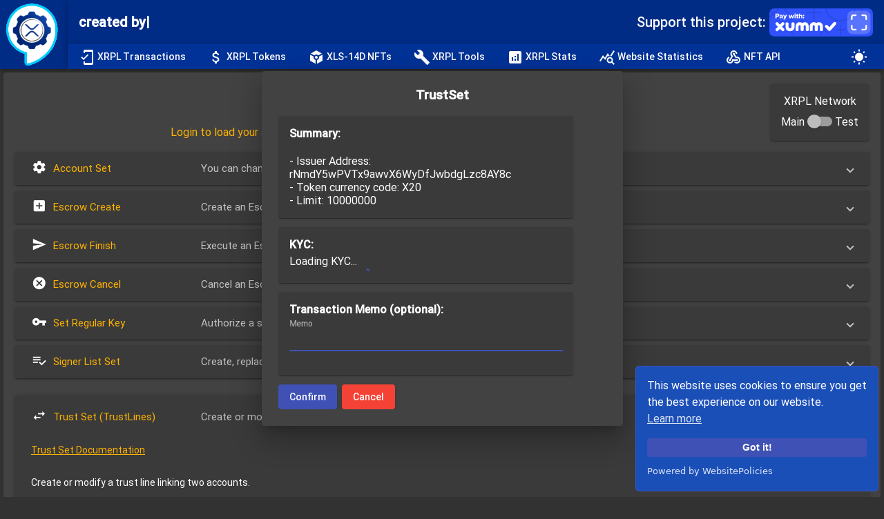

--- FILE ---
content_type: text/html; charset=utf-8
request_url: https://api.xrpscan.com/api/v1/account/rNmdY5wPVTx9awvX6WyDfJwbdgLzc8AY8c/obligations?origin=https://xrpl.services
body_size: -720
content:
[{"currency":"X20","value":"199021.2783842509"}]

--- FILE ---
content_type: text/html; charset=utf-8
request_url: https://api.xrpscan.com/api/v1/account/rNmdY5wPVTx9awvX6WyDfJwbdgLzc8AY8c/obligations?origin=https://xrpl.services
body_size: -723
content:
[{"currency":"X20","value":"199021.2783842509"}]

--- FILE ---
content_type: text/css
request_url: https://xrpl.services/styles.fc1f6550e3dceafc.css
body_size: 299909
content:
.mat-badge-content{font-weight:600;font-size:12px;font-family:Roboto,Helvetica Neue,sans-serif}.mat-badge-small .mat-badge-content{font-size:9px}.mat-badge-large .mat-badge-content{font-size:24px}.mat-h1,.mat-headline,.mat-typography .mat-h1,.mat-typography .mat-headline,.mat-typography h1{font:400 24px/32px Roboto,Helvetica Neue,sans-serif;letter-spacing:normal;margin:0 0 16px}.mat-h2,.mat-title,.mat-typography .mat-h2,.mat-typography .mat-title,.mat-typography h2{font:500 20px/32px Roboto,Helvetica Neue,sans-serif;letter-spacing:normal;margin:0 0 16px}.mat-h3,.mat-subheading-2,.mat-typography .mat-h3,.mat-typography .mat-subheading-2,.mat-typography h3{font:400 16px/28px Roboto,Helvetica Neue,sans-serif;letter-spacing:normal;margin:0 0 16px}.mat-h4,.mat-subheading-1,.mat-typography .mat-h4,.mat-typography .mat-subheading-1,.mat-typography h4{font:400 15px/24px Roboto,Helvetica Neue,sans-serif;letter-spacing:normal;margin:0 0 16px}.mat-h5,.mat-typography .mat-h5,.mat-typography h5{font:400 11.62px/20px Roboto,Helvetica Neue,sans-serif;margin:0 0 12px}.mat-h6,.mat-typography .mat-h6,.mat-typography h6{font:400 9.38px/20px Roboto,Helvetica Neue,sans-serif;margin:0 0 12px}.mat-body-strong,.mat-body-2,.mat-typography .mat-body-strong,.mat-typography .mat-body-2{font:500 14px/24px Roboto,Helvetica Neue,sans-serif;letter-spacing:normal}.mat-body,.mat-body-1,.mat-typography .mat-body,.mat-typography .mat-body-1,.mat-typography{font:400 14px/20px Roboto,Helvetica Neue,sans-serif;letter-spacing:normal}.mat-body p,.mat-body-1 p,.mat-typography .mat-body p,.mat-typography .mat-body-1 p,.mat-typography p{margin:0 0 12px}.mat-small,.mat-caption,.mat-typography .mat-small,.mat-typography .mat-caption{font:400 12px/20px Roboto,Helvetica Neue,sans-serif;letter-spacing:normal}.mat-display-4,.mat-typography .mat-display-4{font:300 112px/112px Roboto,Helvetica Neue,sans-serif;letter-spacing:-.05em;margin:0 0 56px}.mat-display-3,.mat-typography .mat-display-3{font:400 56px/56px Roboto,Helvetica Neue,sans-serif;letter-spacing:-.02em;margin:0 0 64px}.mat-display-2,.mat-typography .mat-display-2{font:400 45px/48px Roboto,Helvetica Neue,sans-serif;letter-spacing:-.005em;margin:0 0 64px}.mat-display-1,.mat-typography .mat-display-1{font:400 34px/40px Roboto,Helvetica Neue,sans-serif;letter-spacing:normal;margin:0 0 64px}.mat-bottom-sheet-container{font:400 14px/20px Roboto,Helvetica Neue,sans-serif;letter-spacing:normal}.mat-button,.mat-raised-button,.mat-icon-button,.mat-stroked-button,.mat-flat-button,.mat-fab,.mat-mini-fab{font-family:Roboto,Helvetica Neue,sans-serif;font-size:14px;font-weight:500}.mat-button-toggle,.mat-card{font-family:Roboto,Helvetica Neue,sans-serif}.mat-card-title{font-size:24px;font-weight:500}.mat-card-header .mat-card-title{font-size:20px}.mat-card-subtitle,.mat-card-content{font-size:14px}.mat-checkbox{font-family:Roboto,Helvetica Neue,sans-serif}.mat-checkbox-layout .mat-checkbox-label{line-height:24px}.mat-chip{font-size:14px;font-weight:500}.mat-chip .mat-chip-trailing-icon.mat-icon,.mat-chip .mat-chip-remove.mat-icon{font-size:18px}.mat-table{font-family:Roboto,Helvetica Neue,sans-serif}.mat-header-cell{font-size:12px;font-weight:500}.mat-cell,.mat-footer-cell{font-size:14px}.mat-calendar{font-family:Roboto,Helvetica Neue,sans-serif}.mat-calendar-body{font-size:13px}.mat-calendar-body-label,.mat-calendar-period-button{font-size:14px;font-weight:500}.mat-calendar-table-header th{font-size:11px;font-weight:400}.mat-dialog-title{font:500 20px/32px Roboto,Helvetica Neue,sans-serif;letter-spacing:normal}.mat-expansion-panel-header{font-family:Roboto,Helvetica Neue,sans-serif;font-size:15px;font-weight:400}.mat-expansion-panel-content{font:400 14px/20px Roboto,Helvetica Neue,sans-serif;letter-spacing:normal}.mat-form-field{font-size:inherit;font-weight:400;line-height:1.125;font-family:Roboto,Helvetica Neue,sans-serif;letter-spacing:normal}.mat-form-field-wrapper{padding-bottom:1.34375em}.mat-form-field-prefix .mat-icon,.mat-form-field-suffix .mat-icon{font-size:150%;line-height:1.125}.mat-form-field-prefix .mat-icon-button,.mat-form-field-suffix .mat-icon-button{height:1.5em;width:1.5em}.mat-form-field-prefix .mat-icon-button .mat-icon,.mat-form-field-suffix .mat-icon-button .mat-icon{height:1.125em;line-height:1.125}.mat-form-field-infix{padding:.5em 0;border-top:.84375em solid transparent}.mat-form-field-can-float.mat-form-field-should-float .mat-form-field-label,.mat-form-field-can-float .mat-input-server:focus+.mat-form-field-label-wrapper .mat-form-field-label{transform:translateY(-1.34375em) scale(.75);width:133.3333333333%}.mat-form-field-can-float .mat-input-server[label]:not(:label-shown)+.mat-form-field-label-wrapper .mat-form-field-label{transform:translateY(-1.34374em) scale(.75);width:133.3333433333%}.mat-form-field-label-wrapper{top:-.84375em;padding-top:.84375em}.mat-form-field-label{top:1.34375em}.mat-form-field-underline{bottom:1.34375em}.mat-form-field-subscript-wrapper{font-size:75%;margin-top:.6666666667em;top:calc(100% - 1.7916666667em)}.mat-form-field-appearance-legacy .mat-form-field-wrapper{padding-bottom:1.25em}.mat-form-field-appearance-legacy .mat-form-field-infix{padding:.4375em 0}.mat-form-field-appearance-legacy.mat-form-field-can-float.mat-form-field-should-float .mat-form-field-label,.mat-form-field-appearance-legacy.mat-form-field-can-float .mat-input-server:focus+.mat-form-field-label-wrapper .mat-form-field-label{transform:translateY(-1.28125em) scale(.75) perspective(100px) translateZ(.001px);width:133.3333333333%}.mat-form-field-appearance-legacy.mat-form-field-can-float .mat-form-field-autofill-control:-webkit-autofill+.mat-form-field-label-wrapper .mat-form-field-label{transform:translateY(-1.28125em) scale(.75) perspective(100px) translateZ(.00101px);width:133.3333433333%}.mat-form-field-appearance-legacy.mat-form-field-can-float .mat-input-server[label]:not(:label-shown)+.mat-form-field-label-wrapper .mat-form-field-label{transform:translateY(-1.28125em) scale(.75) perspective(100px) translateZ(.00102px);width:133.3333533333%}.mat-form-field-appearance-legacy .mat-form-field-label{top:1.28125em}.mat-form-field-appearance-legacy .mat-form-field-underline{bottom:1.25em}.mat-form-field-appearance-legacy .mat-form-field-subscript-wrapper{margin-top:.5416666667em;top:calc(100% - 1.6666666667em)}@media print{.mat-form-field-appearance-legacy.mat-form-field-can-float.mat-form-field-should-float .mat-form-field-label,.mat-form-field-appearance-legacy.mat-form-field-can-float .mat-input-server:focus+.mat-form-field-label-wrapper .mat-form-field-label{transform:translateY(-1.28122em) scale(.75)}.mat-form-field-appearance-legacy.mat-form-field-can-float .mat-form-field-autofill-control:-webkit-autofill+.mat-form-field-label-wrapper .mat-form-field-label{transform:translateY(-1.28121em) scale(.75)}.mat-form-field-appearance-legacy.mat-form-field-can-float .mat-input-server[label]:not(:label-shown)+.mat-form-field-label-wrapper .mat-form-field-label{transform:translateY(-1.2812em) scale(.75)}}.mat-form-field-appearance-fill .mat-form-field-infix{padding:.25em 0 .75em}.mat-form-field-appearance-fill .mat-form-field-label{top:1.09375em;margin-top:-.5em}.mat-form-field-appearance-fill.mat-form-field-can-float.mat-form-field-should-float .mat-form-field-label,.mat-form-field-appearance-fill.mat-form-field-can-float .mat-input-server:focus+.mat-form-field-label-wrapper .mat-form-field-label{transform:translateY(-.59375em) scale(.75);width:133.3333333333%}.mat-form-field-appearance-fill.mat-form-field-can-float .mat-input-server[label]:not(:label-shown)+.mat-form-field-label-wrapper .mat-form-field-label{transform:translateY(-.59374em) scale(.75);width:133.3333433333%}.mat-form-field-appearance-outline .mat-form-field-infix{padding:1em 0}.mat-form-field-appearance-outline .mat-form-field-label{top:1.84375em;margin-top:-.25em}.mat-form-field-appearance-outline.mat-form-field-can-float.mat-form-field-should-float .mat-form-field-label,.mat-form-field-appearance-outline.mat-form-field-can-float .mat-input-server:focus+.mat-form-field-label-wrapper .mat-form-field-label{transform:translateY(-1.59375em) scale(.75);width:133.3333333333%}.mat-form-field-appearance-outline.mat-form-field-can-float .mat-input-server[label]:not(:label-shown)+.mat-form-field-label-wrapper .mat-form-field-label{transform:translateY(-1.59374em) scale(.75);width:133.3333433333%}.mat-grid-tile-header,.mat-grid-tile-footer{font-size:14px}.mat-grid-tile-header .mat-line,.mat-grid-tile-footer .mat-line{white-space:nowrap;overflow:hidden;text-overflow:ellipsis;display:block;box-sizing:border-box}.mat-grid-tile-header .mat-line:nth-child(n+2),.mat-grid-tile-footer .mat-line:nth-child(n+2){font-size:12px}input.mat-input-element{margin-top:-.0625em}.mat-menu-item{font-family:Roboto,Helvetica Neue,sans-serif;font-size:14px;font-weight:400}.mat-paginator,.mat-paginator-page-size .mat-select-trigger{font-family:Roboto,Helvetica Neue,sans-serif;font-size:12px}.mat-radio-button,.mat-select{font-family:Roboto,Helvetica Neue,sans-serif}.mat-select-trigger{height:1.125em}.mat-slide-toggle-content{font-family:Roboto,Helvetica Neue,sans-serif}.mat-slider-thumb-label-text{font-family:Roboto,Helvetica Neue,sans-serif;font-size:12px;font-weight:500}.mat-stepper-vertical,.mat-stepper-horizontal{font-family:Roboto,Helvetica Neue,sans-serif}.mat-step-label{font-size:14px;font-weight:400}.mat-step-sub-label-error{font-weight:400}.mat-step-label-error{font-size:14px}.mat-step-label-selected{font-size:14px;font-weight:500}.mat-tab-group{font-family:Roboto,Helvetica Neue,sans-serif}.mat-tab-label,.mat-tab-link{font-family:Roboto,Helvetica Neue,sans-serif;font-size:14px;font-weight:500}.mat-toolbar,.mat-toolbar h1,.mat-toolbar h2,.mat-toolbar h3,.mat-toolbar h4,.mat-toolbar h5,.mat-toolbar h6{font:500 20px/32px Roboto,Helvetica Neue,sans-serif;letter-spacing:normal;margin:0}.mat-tooltip{font-family:Roboto,Helvetica Neue,sans-serif;font-size:10px;padding-top:6px;padding-bottom:6px}.mat-tooltip-handset{font-size:14px;padding-top:8px;padding-bottom:8px}.mat-list-item,.mat-list-option{font-family:Roboto,Helvetica Neue,sans-serif}.mat-list-base .mat-list-item{font-size:16px}.mat-list-base .mat-list-item .mat-line{white-space:nowrap;overflow:hidden;text-overflow:ellipsis;display:block;box-sizing:border-box}.mat-list-base .mat-list-item .mat-line:nth-child(n+2){font-size:14px}.mat-list-base .mat-list-option{font-size:16px}.mat-list-base .mat-list-option .mat-line{white-space:nowrap;overflow:hidden;text-overflow:ellipsis;display:block;box-sizing:border-box}.mat-list-base .mat-list-option .mat-line:nth-child(n+2){font-size:14px}.mat-list-base .mat-subheader{font-family:Roboto,Helvetica Neue,sans-serif;font-size:14px;font-weight:500}.mat-list-base[dense] .mat-list-item{font-size:12px}.mat-list-base[dense] .mat-list-item .mat-line{white-space:nowrap;overflow:hidden;text-overflow:ellipsis;display:block;box-sizing:border-box}.mat-list-base[dense] .mat-list-item .mat-line:nth-child(n+2){font-size:12px}.mat-list-base[dense] .mat-list-option{font-size:12px}.mat-list-base[dense] .mat-list-option .mat-line{white-space:nowrap;overflow:hidden;text-overflow:ellipsis;display:block;box-sizing:border-box}.mat-list-base[dense] .mat-list-option .mat-line:nth-child(n+2){font-size:12px}.mat-list-base[dense] .mat-subheader{font-family:Roboto,Helvetica Neue,sans-serif;font-size:12px;font-weight:500}.mat-option{font-family:Roboto,Helvetica Neue,sans-serif;font-size:16px}.mat-optgroup-label{font:500 14px/24px Roboto,Helvetica Neue,sans-serif;letter-spacing:normal}.mat-simple-snackbar{font-family:Roboto,Helvetica Neue,sans-serif;font-size:14px}.mat-simple-snackbar-action{line-height:1;font-family:inherit;font-size:inherit;font-weight:500}.mat-tree{font-family:Roboto,Helvetica Neue,sans-serif}.mat-tree-node,.mat-nested-tree-node{font-weight:400;font-size:14px}.mat-ripple{overflow:hidden;position:relative}.mat-ripple:not(:empty){transform:translateZ(0)}.mat-ripple.mat-ripple-unbounded{overflow:visible}.mat-ripple-element{position:absolute;border-radius:50%;pointer-events:none;transition:opacity,transform 0ms cubic-bezier(0,0,.2,1);transform:scale(0)}.cdk-high-contrast-active .mat-ripple-element{display:none}.cdk-visually-hidden{border:0;clip:rect(0 0 0 0);height:1px;margin:-1px;overflow:hidden;padding:0;position:absolute;width:1px;white-space:nowrap;outline:0;-webkit-appearance:none;-moz-appearance:none;left:0}[dir=rtl] .cdk-visually-hidden{left:auto;right:0}.cdk-overlay-container,.cdk-global-overlay-wrapper{pointer-events:none;top:0;left:0;height:100%;width:100%}.cdk-overlay-container{position:fixed;z-index:1000}.cdk-overlay-container:empty{display:none}.cdk-global-overlay-wrapper{display:flex;position:absolute;z-index:1000}.cdk-overlay-pane{position:absolute;pointer-events:auto;box-sizing:border-box;z-index:1000;display:flex;max-width:100%;max-height:100%}.cdk-overlay-backdrop{position:absolute;inset:0;z-index:1000;pointer-events:auto;-webkit-tap-highlight-color:transparent;transition:opacity .4s cubic-bezier(.25,.8,.25,1);opacity:0}.cdk-overlay-backdrop.cdk-overlay-backdrop-showing{opacity:1}.cdk-high-contrast-active .cdk-overlay-backdrop.cdk-overlay-backdrop-showing{opacity:.6}.cdk-overlay-dark-backdrop{background:rgba(0,0,0,.32)}.cdk-overlay-transparent-backdrop{transition:visibility 1ms linear,opacity 1ms linear;visibility:hidden;opacity:1}.cdk-overlay-transparent-backdrop.cdk-overlay-backdrop-showing{opacity:0;visibility:visible}.cdk-overlay-connected-position-bounding-box{position:absolute;z-index:1000;display:flex;flex-direction:column;min-width:1px;min-height:1px}.cdk-global-scrollblock{position:fixed;width:100%;overflow-y:scroll}textarea.cdk-textarea-autosize{resize:none}textarea.cdk-textarea-autosize-measuring{padding:2px 0!important;box-sizing:content-box!important;height:auto!important;overflow:hidden!important}textarea.cdk-textarea-autosize-measuring-firefox{padding:2px 0!important;box-sizing:content-box!important;height:0!important}@keyframes cdk-text-field-autofill-start{}@keyframes cdk-text-field-autofill-end{}.cdk-text-field-autofill-monitored:-webkit-autofill{animation:cdk-text-field-autofill-start 0s 1ms}.cdk-text-field-autofill-monitored:not(:-webkit-autofill){animation:cdk-text-field-autofill-end 0s 1ms}.mat-focus-indicator,.mat-mdc-focus-indicator{position:relative}.light-theme .mat-expansion-panel{background-color:#eeeeee80!important}.light-theme .mat-expansion-panel.expansion-panel-light,.light-theme .mat-expansion-panel-header.expantion-panel-light{background-color:silver!important}.light-theme .mat-expansion-panel.expansion-panel-darker,.light-theme .mat-expansion-panel-header.expansion-panel-darker{background-color:#a0a0a0!important}.light-theme .warning-background{background-color:#fc1a1a!important}.light-theme .warning{color:#eb0000}.light-theme .loading{color:#00f}.light-theme .right-label-stats{color:#00f;text-align:end}.light-theme .success{color:green}.light-theme .theme-background{background-color:#eeeeee80!important}.light-theme .snackbar-success{background-color:#fff!important}.light-theme .mat-ripple-element{background-color:#0000001a}.light-theme .mat-option{color:#000000de}.light-theme .mat-option:hover:not(.mat-option-disabled),.light-theme .mat-option:focus:not(.mat-option-disabled){background:rgba(0,0,0,.04)}.light-theme .mat-option.mat-selected:not(.mat-option-multiple):not(.mat-option-disabled){background:rgba(0,0,0,.04)}.light-theme .mat-option.mat-active{background:rgba(0,0,0,.04);color:#000000de}.light-theme .mat-option.mat-option-disabled{color:#00000061}.light-theme .mat-primary .mat-option.mat-selected:not(.mat-option-disabled){color:#3f51b5}.light-theme .mat-accent .mat-option.mat-selected:not(.mat-option-disabled){color:#ff4081}.light-theme .mat-warn .mat-option.mat-selected:not(.mat-option-disabled){color:#f44336}.light-theme .mat-optgroup-label{color:#0000008a}.light-theme .mat-optgroup-disabled .mat-optgroup-label{color:#00000061}.light-theme .mat-pseudo-checkbox{color:#0000008a}.light-theme .mat-pseudo-checkbox:after{color:#fafafa}.light-theme .mat-pseudo-checkbox-disabled{color:#b0b0b0}.light-theme .mat-primary .mat-pseudo-checkbox-checked,.light-theme .mat-primary .mat-pseudo-checkbox-indeterminate{background:#3f51b5}.light-theme .mat-pseudo-checkbox-checked,.light-theme .mat-pseudo-checkbox-indeterminate,.light-theme .mat-accent .mat-pseudo-checkbox-checked,.light-theme .mat-accent .mat-pseudo-checkbox-indeterminate{background:#ff4081}.light-theme .mat-warn .mat-pseudo-checkbox-checked,.light-theme .mat-warn .mat-pseudo-checkbox-indeterminate{background:#f44336}.light-theme .mat-pseudo-checkbox-checked.mat-pseudo-checkbox-disabled,.light-theme .mat-pseudo-checkbox-indeterminate.mat-pseudo-checkbox-disabled{background:#b0b0b0}.light-theme .mat-app-background,.light-theme.mat-app-background{background-color:#fafafa;color:#000000de}.light-theme .mat-elevation-z0{box-shadow:0 0 #0003,0 0 #00000024,0 0 #0000001f}.light-theme .mat-elevation-z1{box-shadow:0 2px 1px -1px #0003,0 1px 1px #00000024,0 1px 3px #0000001f}.light-theme .mat-elevation-z2{box-shadow:0 3px 1px -2px #0003,0 2px 2px #00000024,0 1px 5px #0000001f}.light-theme .mat-elevation-z3{box-shadow:0 3px 3px -2px #0003,0 3px 4px #00000024,0 1px 8px #0000001f}.light-theme .mat-elevation-z4{box-shadow:0 2px 4px -1px #0003,0 4px 5px #00000024,0 1px 10px #0000001f}.light-theme .mat-elevation-z5{box-shadow:0 3px 5px -1px #0003,0 5px 8px #00000024,0 1px 14px #0000001f}.light-theme .mat-elevation-z6{box-shadow:0 3px 5px -1px #0003,0 6px 10px #00000024,0 1px 18px #0000001f}.light-theme .mat-elevation-z7{box-shadow:0 4px 5px -2px #0003,0 7px 10px 1px #00000024,0 2px 16px 1px #0000001f}.light-theme .mat-elevation-z8{box-shadow:0 5px 5px -3px #0003,0 8px 10px 1px #00000024,0 3px 14px 2px #0000001f}.light-theme .mat-elevation-z9{box-shadow:0 5px 6px -3px #0003,0 9px 12px 1px #00000024,0 3px 16px 2px #0000001f}.light-theme .mat-elevation-z10{box-shadow:0 6px 6px -3px #0003,0 10px 14px 1px #00000024,0 4px 18px 3px #0000001f}.light-theme .mat-elevation-z11{box-shadow:0 6px 7px -4px #0003,0 11px 15px 1px #00000024,0 4px 20px 3px #0000001f}.light-theme .mat-elevation-z12{box-shadow:0 7px 8px -4px #0003,0 12px 17px 2px #00000024,0 5px 22px 4px #0000001f}.light-theme .mat-elevation-z13{box-shadow:0 7px 8px -4px #0003,0 13px 19px 2px #00000024,0 5px 24px 4px #0000001f}.light-theme .mat-elevation-z14{box-shadow:0 7px 9px -4px #0003,0 14px 21px 2px #00000024,0 5px 26px 4px #0000001f}.light-theme .mat-elevation-z15{box-shadow:0 8px 9px -5px #0003,0 15px 22px 2px #00000024,0 6px 28px 5px #0000001f}.light-theme .mat-elevation-z16{box-shadow:0 8px 10px -5px #0003,0 16px 24px 2px #00000024,0 6px 30px 5px #0000001f}.light-theme .mat-elevation-z17{box-shadow:0 8px 11px -5px #0003,0 17px 26px 2px #00000024,0 6px 32px 5px #0000001f}.light-theme .mat-elevation-z18{box-shadow:0 9px 11px -5px #0003,0 18px 28px 2px #00000024,0 7px 34px 6px #0000001f}.light-theme .mat-elevation-z19{box-shadow:0 9px 12px -6px #0003,0 19px 29px 2px #00000024,0 7px 36px 6px #0000001f}.light-theme .mat-elevation-z20{box-shadow:0 10px 13px -6px #0003,0 20px 31px 3px #00000024,0 8px 38px 7px #0000001f}.light-theme .mat-elevation-z21{box-shadow:0 10px 13px -6px #0003,0 21px 33px 3px #00000024,0 8px 40px 7px #0000001f}.light-theme .mat-elevation-z22{box-shadow:0 10px 14px -6px #0003,0 22px 35px 3px #00000024,0 8px 42px 7px #0000001f}.light-theme .mat-elevation-z23{box-shadow:0 11px 14px -7px #0003,0 23px 36px 3px #00000024,0 9px 44px 8px #0000001f}.light-theme .mat-elevation-z24{box-shadow:0 11px 15px -7px #0003,0 24px 38px 3px #00000024,0 9px 46px 8px #0000001f}.mat-theme-loaded-marker{display:none}.light-theme .mat-autocomplete-panel{background:white;color:#000000de}.light-theme .mat-autocomplete-panel:not([class*=mat-elevation-z]){box-shadow:0 2px 4px -1px #0003,0 4px 5px #00000024,0 1px 10px #0000001f}.light-theme .mat-autocomplete-panel .mat-option.mat-selected:not(.mat-active):not(:hover){background:white}.light-theme .mat-autocomplete-panel .mat-option.mat-selected:not(.mat-active):not(:hover):not(.mat-option-disabled){color:#000000de}.light-theme .mat-badge{position:relative}.light-theme .mat-badge.mat-badge{overflow:visible}.light-theme .mat-badge-hidden .mat-badge-content{display:none}.light-theme .mat-badge-content{position:absolute;text-align:center;display:inline-block;border-radius:50%;transition:transform .2s ease-in-out;transform:scale(.6);overflow:hidden;white-space:nowrap;text-overflow:ellipsis;pointer-events:none}.light-theme .ng-animate-disabled .mat-badge-content,.light-theme .mat-badge-content._mat-animation-noopable{transition:none}.light-theme .mat-badge-content.mat-badge-active{transform:none}.light-theme .mat-badge-small .mat-badge-content{width:16px;height:16px;line-height:16px}.light-theme .mat-badge-small.mat-badge-above .mat-badge-content{top:-8px}.light-theme .mat-badge-small.mat-badge-below .mat-badge-content{bottom:-8px}.light-theme .mat-badge-small.mat-badge-before .mat-badge-content{left:-16px}[dir=rtl] .light-theme .mat-badge-small.mat-badge-before .mat-badge-content{left:auto;right:-16px}.light-theme .mat-badge-small.mat-badge-after .mat-badge-content{right:-16px}[dir=rtl] .light-theme .mat-badge-small.mat-badge-after .mat-badge-content{right:auto;left:-16px}.light-theme .mat-badge-small.mat-badge-overlap.mat-badge-before .mat-badge-content{left:-8px}[dir=rtl] .light-theme .mat-badge-small.mat-badge-overlap.mat-badge-before .mat-badge-content{left:auto;right:-8px}.light-theme .mat-badge-small.mat-badge-overlap.mat-badge-after .mat-badge-content{right:-8px}[dir=rtl] .light-theme .mat-badge-small.mat-badge-overlap.mat-badge-after .mat-badge-content{right:auto;left:-8px}.light-theme .mat-badge-medium .mat-badge-content{width:22px;height:22px;line-height:22px}.light-theme .mat-badge-medium.mat-badge-above .mat-badge-content{top:-11px}.light-theme .mat-badge-medium.mat-badge-below .mat-badge-content{bottom:-11px}.light-theme .mat-badge-medium.mat-badge-before .mat-badge-content{left:-22px}[dir=rtl] .light-theme .mat-badge-medium.mat-badge-before .mat-badge-content{left:auto;right:-22px}.light-theme .mat-badge-medium.mat-badge-after .mat-badge-content{right:-22px}[dir=rtl] .light-theme .mat-badge-medium.mat-badge-after .mat-badge-content{right:auto;left:-22px}.light-theme .mat-badge-medium.mat-badge-overlap.mat-badge-before .mat-badge-content{left:-11px}[dir=rtl] .light-theme .mat-badge-medium.mat-badge-overlap.mat-badge-before .mat-badge-content{left:auto;right:-11px}.light-theme .mat-badge-medium.mat-badge-overlap.mat-badge-after .mat-badge-content{right:-11px}[dir=rtl] .light-theme .mat-badge-medium.mat-badge-overlap.mat-badge-after .mat-badge-content{right:auto;left:-11px}.light-theme .mat-badge-large .mat-badge-content{width:28px;height:28px;line-height:28px}.light-theme .mat-badge-large.mat-badge-above .mat-badge-content{top:-14px}.light-theme .mat-badge-large.mat-badge-below .mat-badge-content{bottom:-14px}.light-theme .mat-badge-large.mat-badge-before .mat-badge-content{left:-28px}[dir=rtl] .light-theme .mat-badge-large.mat-badge-before .mat-badge-content{left:auto;right:-28px}.light-theme .mat-badge-large.mat-badge-after .mat-badge-content{right:-28px}[dir=rtl] .light-theme .mat-badge-large.mat-badge-after .mat-badge-content{right:auto;left:-28px}.light-theme .mat-badge-large.mat-badge-overlap.mat-badge-before .mat-badge-content{left:-14px}[dir=rtl] .light-theme .mat-badge-large.mat-badge-overlap.mat-badge-before .mat-badge-content{left:auto;right:-14px}.light-theme .mat-badge-large.mat-badge-overlap.mat-badge-after .mat-badge-content{right:-14px}[dir=rtl] .light-theme .mat-badge-large.mat-badge-overlap.mat-badge-after .mat-badge-content{right:auto;left:-14px}.light-theme .mat-badge-content{color:#fff;background:#3f51b5}.cdk-high-contrast-active .light-theme .mat-badge-content{outline:solid 1px;border-radius:0}.light-theme .mat-badge-accent .mat-badge-content{background:#ff4081;color:#fff}.light-theme .mat-badge-warn .mat-badge-content{color:#fff;background:#f44336}.light-theme .mat-badge-disabled .mat-badge-content{background:#b9b9b9;color:#00000061}.light-theme .mat-bottom-sheet-container{box-shadow:0 8px 10px -5px #0003,0 16px 24px 2px #00000024,0 6px 30px 5px #0000001f;background:white;color:#000000de}.light-theme .mat-button,.light-theme .mat-icon-button,.light-theme .mat-stroked-button{color:inherit;background:transparent}.light-theme .mat-button.mat-primary,.light-theme .mat-icon-button.mat-primary,.light-theme .mat-stroked-button.mat-primary{color:#3f51b5}.light-theme .mat-button.mat-accent,.light-theme .mat-icon-button.mat-accent,.light-theme .mat-stroked-button.mat-accent{color:#ff4081}.light-theme .mat-button.mat-warn,.light-theme .mat-icon-button.mat-warn,.light-theme .mat-stroked-button.mat-warn{color:#f44336}.light-theme .mat-button.mat-primary.mat-button-disabled,.light-theme .mat-button.mat-accent.mat-button-disabled,.light-theme .mat-button.mat-warn.mat-button-disabled,.light-theme .mat-button.mat-button-disabled.mat-button-disabled,.light-theme .mat-icon-button.mat-primary.mat-button-disabled,.light-theme .mat-icon-button.mat-accent.mat-button-disabled,.light-theme .mat-icon-button.mat-warn.mat-button-disabled,.light-theme .mat-icon-button.mat-button-disabled.mat-button-disabled,.light-theme .mat-stroked-button.mat-primary.mat-button-disabled,.light-theme .mat-stroked-button.mat-accent.mat-button-disabled,.light-theme .mat-stroked-button.mat-warn.mat-button-disabled,.light-theme .mat-stroked-button.mat-button-disabled.mat-button-disabled{color:#00000042}.light-theme .mat-button.mat-primary .mat-button-focus-overlay,.light-theme .mat-icon-button.mat-primary .mat-button-focus-overlay,.light-theme .mat-stroked-button.mat-primary .mat-button-focus-overlay{background-color:#3f51b5}.light-theme .mat-button.mat-accent .mat-button-focus-overlay,.light-theme .mat-icon-button.mat-accent .mat-button-focus-overlay,.light-theme .mat-stroked-button.mat-accent .mat-button-focus-overlay{background-color:#ff4081}.light-theme .mat-button.mat-warn .mat-button-focus-overlay,.light-theme .mat-icon-button.mat-warn .mat-button-focus-overlay,.light-theme .mat-stroked-button.mat-warn .mat-button-focus-overlay{background-color:#f44336}.light-theme .mat-button.mat-button-disabled .mat-button-focus-overlay,.light-theme .mat-icon-button.mat-button-disabled .mat-button-focus-overlay,.light-theme .mat-stroked-button.mat-button-disabled .mat-button-focus-overlay{background-color:transparent}.light-theme .mat-button .mat-ripple-element,.light-theme .mat-icon-button .mat-ripple-element,.light-theme .mat-stroked-button .mat-ripple-element{opacity:.1;background-color:currentColor}.light-theme .mat-button-focus-overlay{background:black}.light-theme .mat-stroked-button:not(.mat-button-disabled){border-color:#0000001f}.light-theme .mat-flat-button,.light-theme .mat-raised-button,.light-theme .mat-fab,.light-theme .mat-mini-fab{color:#000000de;background-color:#fff}.light-theme .mat-flat-button.mat-primary,.light-theme .mat-raised-button.mat-primary,.light-theme .mat-fab.mat-primary,.light-theme .mat-mini-fab.mat-primary,.light-theme .mat-flat-button.mat-accent,.light-theme .mat-raised-button.mat-accent,.light-theme .mat-fab.mat-accent,.light-theme .mat-mini-fab.mat-accent,.light-theme .mat-flat-button.mat-warn,.light-theme .mat-raised-button.mat-warn,.light-theme .mat-fab.mat-warn,.light-theme .mat-mini-fab.mat-warn{color:#fff}.light-theme .mat-flat-button.mat-primary.mat-button-disabled,.light-theme .mat-flat-button.mat-accent.mat-button-disabled,.light-theme .mat-flat-button.mat-warn.mat-button-disabled,.light-theme .mat-flat-button.mat-button-disabled.mat-button-disabled,.light-theme .mat-raised-button.mat-primary.mat-button-disabled,.light-theme .mat-raised-button.mat-accent.mat-button-disabled,.light-theme .mat-raised-button.mat-warn.mat-button-disabled,.light-theme .mat-raised-button.mat-button-disabled.mat-button-disabled,.light-theme .mat-fab.mat-primary.mat-button-disabled,.light-theme .mat-fab.mat-accent.mat-button-disabled,.light-theme .mat-fab.mat-warn.mat-button-disabled,.light-theme .mat-fab.mat-button-disabled.mat-button-disabled,.light-theme .mat-mini-fab.mat-primary.mat-button-disabled,.light-theme .mat-mini-fab.mat-accent.mat-button-disabled,.light-theme .mat-mini-fab.mat-warn.mat-button-disabled,.light-theme .mat-mini-fab.mat-button-disabled.mat-button-disabled{color:#00000042}.light-theme .mat-flat-button.mat-primary,.light-theme .mat-raised-button.mat-primary,.light-theme .mat-fab.mat-primary,.light-theme .mat-mini-fab.mat-primary{background-color:#3f51b5}.light-theme .mat-flat-button.mat-accent,.light-theme .mat-raised-button.mat-accent,.light-theme .mat-fab.mat-accent,.light-theme .mat-mini-fab.mat-accent{background-color:#ff4081}.light-theme .mat-flat-button.mat-warn,.light-theme .mat-raised-button.mat-warn,.light-theme .mat-fab.mat-warn,.light-theme .mat-mini-fab.mat-warn{background-color:#f44336}.light-theme .mat-flat-button.mat-primary.mat-button-disabled,.light-theme .mat-flat-button.mat-accent.mat-button-disabled,.light-theme .mat-flat-button.mat-warn.mat-button-disabled,.light-theme .mat-flat-button.mat-button-disabled.mat-button-disabled,.light-theme .mat-raised-button.mat-primary.mat-button-disabled,.light-theme .mat-raised-button.mat-accent.mat-button-disabled,.light-theme .mat-raised-button.mat-warn.mat-button-disabled,.light-theme .mat-raised-button.mat-button-disabled.mat-button-disabled,.light-theme .mat-fab.mat-primary.mat-button-disabled,.light-theme .mat-fab.mat-accent.mat-button-disabled,.light-theme .mat-fab.mat-warn.mat-button-disabled,.light-theme .mat-fab.mat-button-disabled.mat-button-disabled,.light-theme .mat-mini-fab.mat-primary.mat-button-disabled,.light-theme .mat-mini-fab.mat-accent.mat-button-disabled,.light-theme .mat-mini-fab.mat-warn.mat-button-disabled,.light-theme .mat-mini-fab.mat-button-disabled.mat-button-disabled{background-color:#0000001f}.light-theme .mat-flat-button.mat-primary .mat-ripple-element,.light-theme .mat-raised-button.mat-primary .mat-ripple-element,.light-theme .mat-fab.mat-primary .mat-ripple-element,.light-theme .mat-mini-fab.mat-primary .mat-ripple-element,.light-theme .mat-flat-button.mat-accent .mat-ripple-element,.light-theme .mat-raised-button.mat-accent .mat-ripple-element,.light-theme .mat-fab.mat-accent .mat-ripple-element,.light-theme .mat-mini-fab.mat-accent .mat-ripple-element,.light-theme .mat-flat-button.mat-warn .mat-ripple-element,.light-theme .mat-raised-button.mat-warn .mat-ripple-element,.light-theme .mat-fab.mat-warn .mat-ripple-element,.light-theme .mat-mini-fab.mat-warn .mat-ripple-element{background-color:#ffffff1a}.light-theme .mat-stroked-button:not([class*=mat-elevation-z]),.light-theme .mat-flat-button:not([class*=mat-elevation-z]){box-shadow:0 0 #0003,0 0 #00000024,0 0 #0000001f}.light-theme .mat-raised-button:not([class*=mat-elevation-z]){box-shadow:0 3px 1px -2px #0003,0 2px 2px #00000024,0 1px 5px #0000001f}.light-theme .mat-raised-button:not(.mat-button-disabled):active:not([class*=mat-elevation-z]){box-shadow:0 5px 5px -3px #0003,0 8px 10px 1px #00000024,0 3px 14px 2px #0000001f}.light-theme .mat-raised-button.mat-button-disabled:not([class*=mat-elevation-z]){box-shadow:0 0 #0003,0 0 #00000024,0 0 #0000001f}.light-theme .mat-fab:not([class*=mat-elevation-z]),.light-theme .mat-mini-fab:not([class*=mat-elevation-z]){box-shadow:0 3px 5px -1px #0003,0 6px 10px #00000024,0 1px 18px #0000001f}.light-theme .mat-fab:not(.mat-button-disabled):active:not([class*=mat-elevation-z]),.light-theme .mat-mini-fab:not(.mat-button-disabled):active:not([class*=mat-elevation-z]){box-shadow:0 7px 8px -4px #0003,0 12px 17px 2px #00000024,0 5px 22px 4px #0000001f}.light-theme .mat-fab.mat-button-disabled:not([class*=mat-elevation-z]),.light-theme .mat-mini-fab.mat-button-disabled:not([class*=mat-elevation-z]){box-shadow:0 0 #0003,0 0 #00000024,0 0 #0000001f}.light-theme .mat-button-toggle-standalone:not([class*=mat-elevation-z]),.light-theme .mat-button-toggle-group:not([class*=mat-elevation-z]){box-shadow:0 3px 1px -2px #0003,0 2px 2px #00000024,0 1px 5px #0000001f}.light-theme .mat-button-toggle-standalone.mat-button-toggle-appearance-standard:not([class*=mat-elevation-z]),.light-theme .mat-button-toggle-group-appearance-standard:not([class*=mat-elevation-z]){box-shadow:none}.light-theme .mat-button-toggle{color:#00000061}.light-theme .mat-button-toggle .mat-button-toggle-focus-overlay{background-color:#0000001f}.light-theme .mat-button-toggle-appearance-standard{color:#000000de;background:white}.light-theme .mat-button-toggle-appearance-standard .mat-button-toggle-focus-overlay{background-color:#000}.light-theme .mat-button-toggle-group-appearance-standard .mat-button-toggle+.mat-button-toggle{border-left:solid 1px #e0e0e0}.light-theme [dir=rtl] .mat-button-toggle-group-appearance-standard .mat-button-toggle+.mat-button-toggle{border-left:none;border-right:solid 1px #e0e0e0}.light-theme .mat-button-toggle-group-appearance-standard.mat-button-toggle-vertical .mat-button-toggle+.mat-button-toggle{border-left:none;border-right:none;border-top:solid 1px #e0e0e0}.light-theme .mat-button-toggle-checked{background-color:#e0e0e0;color:#0000008a}.light-theme .mat-button-toggle-checked.mat-button-toggle-appearance-standard{color:#000000de}.light-theme .mat-button-toggle-disabled{color:#00000042;background-color:#eee}.light-theme .mat-button-toggle-disabled.mat-button-toggle-appearance-standard{background:white}.light-theme .mat-button-toggle-disabled.mat-button-toggle-checked{background-color:#bdbdbd}.light-theme .mat-button-toggle-standalone.mat-button-toggle-appearance-standard,.light-theme .mat-button-toggle-group-appearance-standard{border:solid 1px #e0e0e0}.mat-button-toggle-appearance-standard .mat-button-toggle-label-content{line-height:48px}.light-theme .mat-card{background:white;color:#000000de}.light-theme .mat-card:not([class*=mat-elevation-z]){box-shadow:0 2px 1px -1px #0003,0 1px 1px #00000024,0 1px 3px #0000001f}.light-theme .mat-card.mat-card-flat:not([class*=mat-elevation-z]){box-shadow:0 0 #0003,0 0 #00000024,0 0 #0000001f}.light-theme .mat-card-subtitle{color:#0000008a}.light-theme .mat-checkbox-frame{border-color:#0000008a}.light-theme .mat-checkbox-checkmark{fill:#fafafa}.light-theme .mat-checkbox-checkmark-path{stroke:#fafafa!important}.light-theme .mat-checkbox-mixedmark{background-color:#fafafa}.light-theme .mat-checkbox-indeterminate.mat-primary .mat-checkbox-background,.light-theme .mat-checkbox-checked.mat-primary .mat-checkbox-background{background-color:#3f51b5}.light-theme .mat-checkbox-indeterminate.mat-accent .mat-checkbox-background,.light-theme .mat-checkbox-checked.mat-accent .mat-checkbox-background{background-color:#ff4081}.light-theme .mat-checkbox-indeterminate.mat-warn .mat-checkbox-background,.light-theme .mat-checkbox-checked.mat-warn .mat-checkbox-background{background-color:#f44336}.light-theme .mat-checkbox-disabled.mat-checkbox-checked .mat-checkbox-background,.light-theme .mat-checkbox-disabled.mat-checkbox-indeterminate .mat-checkbox-background{background-color:#b0b0b0}.light-theme .mat-checkbox-disabled:not(.mat-checkbox-checked) .mat-checkbox-frame{border-color:#b0b0b0}.light-theme .mat-checkbox-disabled .mat-checkbox-label{color:#00000061}.light-theme .mat-checkbox .mat-ripple-element{background-color:#000}.light-theme .mat-checkbox-checked:not(.mat-checkbox-disabled).mat-primary .mat-ripple-element,.light-theme .mat-checkbox:active:not(.mat-checkbox-disabled).mat-primary .mat-ripple-element{background:#3f51b5}.light-theme .mat-checkbox-checked:not(.mat-checkbox-disabled).mat-accent .mat-ripple-element,.light-theme .mat-checkbox:active:not(.mat-checkbox-disabled).mat-accent .mat-ripple-element{background:#ff4081}.light-theme .mat-checkbox-checked:not(.mat-checkbox-disabled).mat-warn .mat-ripple-element,.light-theme .mat-checkbox:active:not(.mat-checkbox-disabled).mat-warn .mat-ripple-element{background:#f44336}.light-theme .mat-chip.mat-standard-chip{background-color:#e0e0e0;color:#000000de}.light-theme .mat-chip.mat-standard-chip .mat-chip-remove{color:#000000de;opacity:.4}.light-theme .mat-chip.mat-standard-chip:not(.mat-chip-disabled):active{box-shadow:0 3px 3px -2px #0003,0 3px 4px #00000024,0 1px 8px #0000001f}.light-theme .mat-chip.mat-standard-chip:not(.mat-chip-disabled) .mat-chip-remove:hover{opacity:.54}.light-theme .mat-chip.mat-standard-chip.mat-chip-disabled{opacity:.4}.light-theme .mat-chip.mat-standard-chip:after{background:black}.light-theme .mat-chip.mat-standard-chip.mat-chip-selected.mat-primary{background-color:#3f51b5;color:#fff}.light-theme .mat-chip.mat-standard-chip.mat-chip-selected.mat-primary .mat-chip-remove{color:#fff;opacity:.4}.light-theme .mat-chip.mat-standard-chip.mat-chip-selected.mat-primary .mat-ripple-element{background-color:#ffffff1a}.light-theme .mat-chip.mat-standard-chip.mat-chip-selected.mat-warn{background-color:#f44336;color:#fff}.light-theme .mat-chip.mat-standard-chip.mat-chip-selected.mat-warn .mat-chip-remove{color:#fff;opacity:.4}.light-theme .mat-chip.mat-standard-chip.mat-chip-selected.mat-warn .mat-ripple-element{background-color:#ffffff1a}.light-theme .mat-chip.mat-standard-chip.mat-chip-selected.mat-accent{background-color:#ff4081;color:#fff}.light-theme .mat-chip.mat-standard-chip.mat-chip-selected.mat-accent .mat-chip-remove{color:#fff;opacity:.4}.light-theme .mat-chip.mat-standard-chip.mat-chip-selected.mat-accent .mat-ripple-element{background-color:#ffffff1a}.light-theme .mat-table{background:white}.light-theme .mat-table thead,.light-theme .mat-table tbody,.light-theme .mat-table tfoot,.light-theme mat-header-row,.light-theme mat-row,.light-theme mat-footer-row,.light-theme [mat-header-row],.light-theme [mat-row],.light-theme [mat-footer-row],.light-theme .mat-table-sticky{background:inherit}.light-theme mat-row,.light-theme mat-header-row,.light-theme mat-footer-row,.light-theme th.mat-header-cell,.light-theme td.mat-cell,.light-theme td.mat-footer-cell{border-bottom-color:#0000001f}.light-theme .mat-header-cell{color:#0000008a}.light-theme .mat-cell,.light-theme .mat-footer-cell{color:#000000de}.light-theme .mat-calendar-arrow{fill:#0000008a}.light-theme .mat-datepicker-toggle,.light-theme .mat-datepicker-content .mat-calendar-next-button,.light-theme .mat-datepicker-content .mat-calendar-previous-button{color:#0000008a}.light-theme .mat-calendar-table-header-divider:after{background:rgba(0,0,0,.12)}.light-theme .mat-calendar-table-header,.light-theme .mat-calendar-body-label{color:#0000008a}.light-theme .mat-calendar-body-cell-content,.light-theme .mat-date-range-input-separator{color:#000000de;border-color:transparent}.light-theme .mat-calendar-body-disabled>.mat-calendar-body-cell-content:not(.mat-calendar-body-selected):not(.mat-calendar-body-comparison-identical){color:#00000061}.light-theme .mat-form-field-disabled .mat-date-range-input-separator{color:#00000061}.light-theme .mat-calendar-body-in-preview{color:#0000003d}.light-theme .mat-calendar-body-today:not(.mat-calendar-body-selected):not(.mat-calendar-body-comparison-identical){border-color:#00000061}.light-theme .mat-calendar-body-disabled>.mat-calendar-body-today:not(.mat-calendar-body-selected):not(.mat-calendar-body-comparison-identical){border-color:#0000002e}.light-theme .mat-calendar-body-in-range:before{background:rgba(63,81,181,.2)}.light-theme .mat-calendar-body-comparison-identical,.light-theme .mat-calendar-body-in-comparison-range:before{background:rgba(249,171,0,.2)}.light-theme .mat-calendar-body-comparison-bridge-start:before,.light-theme [dir=rtl] .mat-calendar-body-comparison-bridge-end:before{background:linear-gradient(to right,rgba(63,81,181,.2) 50%,rgba(249,171,0,.2) 50%)}.light-theme .mat-calendar-body-comparison-bridge-end:before,.light-theme [dir=rtl] .mat-calendar-body-comparison-bridge-start:before{background:linear-gradient(to left,rgba(63,81,181,.2) 50%,rgba(249,171,0,.2) 50%)}.light-theme .mat-calendar-body-in-range>.mat-calendar-body-comparison-identical,.light-theme .mat-calendar-body-in-comparison-range.mat-calendar-body-in-range:after{background:#a8dab5}.light-theme .mat-calendar-body-comparison-identical.mat-calendar-body-selected,.light-theme .mat-calendar-body-in-comparison-range>.mat-calendar-body-selected{background:#46a35e}.light-theme .mat-calendar-body-selected{background-color:#3f51b5;color:#fff}.light-theme .mat-calendar-body-disabled>.mat-calendar-body-selected{background-color:#3f51b566}.light-theme .mat-calendar-body-today.mat-calendar-body-selected{box-shadow:inset 0 0 0 1px #fff}.light-theme .cdk-keyboard-focused .mat-calendar-body-active>.mat-calendar-body-cell-content:not(.mat-calendar-body-selected):not(.mat-calendar-body-comparison-identical),.light-theme .cdk-program-focused .mat-calendar-body-active>.mat-calendar-body-cell-content:not(.mat-calendar-body-selected):not(.mat-calendar-body-comparison-identical){background-color:#3f51b54d}@media (hover: hover){.light-theme .mat-calendar-body-cell:not(.mat-calendar-body-disabled):hover>.mat-calendar-body-cell-content:not(.mat-calendar-body-selected):not(.mat-calendar-body-comparison-identical){background-color:#3f51b54d}}.light-theme .mat-datepicker-content{box-shadow:0 2px 4px -1px #0003,0 4px 5px #00000024,0 1px 10px #0000001f;background-color:#fff;color:#000000de}.light-theme .mat-datepicker-content.mat-accent .mat-calendar-body-in-range:before{background:rgba(255,64,129,.2)}.light-theme .mat-datepicker-content.mat-accent .mat-calendar-body-comparison-identical,.light-theme .mat-datepicker-content.mat-accent .mat-calendar-body-in-comparison-range:before{background:rgba(249,171,0,.2)}.light-theme .mat-datepicker-content.mat-accent .mat-calendar-body-comparison-bridge-start:before,.light-theme .mat-datepicker-content.mat-accent [dir=rtl] .mat-calendar-body-comparison-bridge-end:before{background:linear-gradient(to right,rgba(255,64,129,.2) 50%,rgba(249,171,0,.2) 50%)}.light-theme .mat-datepicker-content.mat-accent .mat-calendar-body-comparison-bridge-end:before,.light-theme .mat-datepicker-content.mat-accent [dir=rtl] .mat-calendar-body-comparison-bridge-start:before{background:linear-gradient(to left,rgba(255,64,129,.2) 50%,rgba(249,171,0,.2) 50%)}.light-theme .mat-datepicker-content.mat-accent .mat-calendar-body-in-range>.mat-calendar-body-comparison-identical,.light-theme .mat-datepicker-content.mat-accent .mat-calendar-body-in-comparison-range.mat-calendar-body-in-range:after{background:#a8dab5}.light-theme .mat-datepicker-content.mat-accent .mat-calendar-body-comparison-identical.mat-calendar-body-selected,.light-theme .mat-datepicker-content.mat-accent .mat-calendar-body-in-comparison-range>.mat-calendar-body-selected{background:#46a35e}.light-theme .mat-datepicker-content.mat-accent .mat-calendar-body-selected{background-color:#ff4081;color:#fff}.light-theme .mat-datepicker-content.mat-accent .mat-calendar-body-disabled>.mat-calendar-body-selected{background-color:#ff408166}.light-theme .mat-datepicker-content.mat-accent .mat-calendar-body-today.mat-calendar-body-selected{box-shadow:inset 0 0 0 1px #fff}.light-theme .mat-datepicker-content.mat-accent .cdk-keyboard-focused .mat-calendar-body-active>.mat-calendar-body-cell-content:not(.mat-calendar-body-selected):not(.mat-calendar-body-comparison-identical),.light-theme .mat-datepicker-content.mat-accent .cdk-program-focused .mat-calendar-body-active>.mat-calendar-body-cell-content:not(.mat-calendar-body-selected):not(.mat-calendar-body-comparison-identical){background-color:#ff40814d}@media (hover: hover){.light-theme .mat-datepicker-content.mat-accent .mat-calendar-body-cell:not(.mat-calendar-body-disabled):hover>.mat-calendar-body-cell-content:not(.mat-calendar-body-selected):not(.mat-calendar-body-comparison-identical){background-color:#ff40814d}}.light-theme .mat-datepicker-content.mat-warn .mat-calendar-body-in-range:before{background:rgba(244,67,54,.2)}.light-theme .mat-datepicker-content.mat-warn .mat-calendar-body-comparison-identical,.light-theme .mat-datepicker-content.mat-warn .mat-calendar-body-in-comparison-range:before{background:rgba(249,171,0,.2)}.light-theme .mat-datepicker-content.mat-warn .mat-calendar-body-comparison-bridge-start:before,.light-theme .mat-datepicker-content.mat-warn [dir=rtl] .mat-calendar-body-comparison-bridge-end:before{background:linear-gradient(to right,rgba(244,67,54,.2) 50%,rgba(249,171,0,.2) 50%)}.light-theme .mat-datepicker-content.mat-warn .mat-calendar-body-comparison-bridge-end:before,.light-theme .mat-datepicker-content.mat-warn [dir=rtl] .mat-calendar-body-comparison-bridge-start:before{background:linear-gradient(to left,rgba(244,67,54,.2) 50%,rgba(249,171,0,.2) 50%)}.light-theme .mat-datepicker-content.mat-warn .mat-calendar-body-in-range>.mat-calendar-body-comparison-identical,.light-theme .mat-datepicker-content.mat-warn .mat-calendar-body-in-comparison-range.mat-calendar-body-in-range:after{background:#a8dab5}.light-theme .mat-datepicker-content.mat-warn .mat-calendar-body-comparison-identical.mat-calendar-body-selected,.light-theme .mat-datepicker-content.mat-warn .mat-calendar-body-in-comparison-range>.mat-calendar-body-selected{background:#46a35e}.light-theme .mat-datepicker-content.mat-warn .mat-calendar-body-selected{background-color:#f44336;color:#fff}.light-theme .mat-datepicker-content.mat-warn .mat-calendar-body-disabled>.mat-calendar-body-selected{background-color:#f4433666}.light-theme .mat-datepicker-content.mat-warn .mat-calendar-body-today.mat-calendar-body-selected{box-shadow:inset 0 0 0 1px #fff}.light-theme .mat-datepicker-content.mat-warn .cdk-keyboard-focused .mat-calendar-body-active>.mat-calendar-body-cell-content:not(.mat-calendar-body-selected):not(.mat-calendar-body-comparison-identical),.light-theme .mat-datepicker-content.mat-warn .cdk-program-focused .mat-calendar-body-active>.mat-calendar-body-cell-content:not(.mat-calendar-body-selected):not(.mat-calendar-body-comparison-identical){background-color:#f443364d}@media (hover: hover){.light-theme .mat-datepicker-content.mat-warn .mat-calendar-body-cell:not(.mat-calendar-body-disabled):hover>.mat-calendar-body-cell-content:not(.mat-calendar-body-selected):not(.mat-calendar-body-comparison-identical){background-color:#f443364d}}.light-theme .mat-datepicker-content-touch{box-shadow:0 11px 15px -7px #0003,0 24px 38px 3px #00000024,0 9px 46px 8px #0000001f}.light-theme .mat-datepicker-toggle-active{color:#3f51b5}.light-theme .mat-datepicker-toggle-active.mat-accent{color:#ff4081}.light-theme .mat-datepicker-toggle-active.mat-warn{color:#f44336}.light-theme .mat-date-range-input-inner[disabled]{color:#00000061}.light-theme .mat-dialog-container{box-shadow:0 11px 15px -7px #0003,0 24px 38px 3px #00000024,0 9px 46px 8px #0000001f;background:white;color:#000000de}.light-theme .mat-divider{border-top-color:#0000001f}.light-theme .mat-divider-vertical{border-right-color:#0000001f}.light-theme .mat-expansion-panel{background:white;color:#000000de}.light-theme .mat-expansion-panel:not([class*=mat-elevation-z]){box-shadow:0 3px 1px -2px #0003,0 2px 2px #00000024,0 1px 5px #0000001f}.light-theme .mat-action-row{border-top-color:#0000001f}.light-theme .mat-expansion-panel .mat-expansion-panel-header.cdk-keyboard-focused:not([aria-disabled=true]),.light-theme .mat-expansion-panel .mat-expansion-panel-header.cdk-program-focused:not([aria-disabled=true]),.light-theme .mat-expansion-panel:not(.mat-expanded) .mat-expansion-panel-header:hover:not([aria-disabled=true]){background:rgba(0,0,0,.04)}@media (hover: none){.light-theme .mat-expansion-panel:not(.mat-expanded):not([aria-disabled=true]) .mat-expansion-panel-header:hover{background:white}}.light-theme .mat-expansion-panel-header-title{color:#000000de}.light-theme .mat-expansion-panel-header-description,.light-theme .mat-expansion-indicator:after{color:#0000008a}.light-theme .mat-expansion-panel-header[aria-disabled=true]{color:#00000042}.light-theme .mat-expansion-panel-header[aria-disabled=true] .mat-expansion-panel-header-title,.light-theme .mat-expansion-panel-header[aria-disabled=true] .mat-expansion-panel-header-description{color:inherit}.mat-expansion-panel-header{height:48px}.mat-expansion-panel-header.mat-expanded{height:64px}.light-theme .mat-form-field-label,.light-theme .mat-hint{color:#0009}.light-theme .mat-form-field.mat-focused .mat-form-field-label{color:#3f51b5}.light-theme .mat-form-field.mat-focused .mat-form-field-label.mat-accent{color:#ff4081}.light-theme .mat-form-field.mat-focused .mat-form-field-label.mat-warn{color:#f44336}.light-theme .mat-focused .mat-form-field-required-marker{color:#ff4081}.light-theme .mat-form-field-ripple{background-color:#000000de}.light-theme .mat-form-field.mat-focused .mat-form-field-ripple{background-color:#3f51b5}.light-theme .mat-form-field.mat-focused .mat-form-field-ripple.mat-accent{background-color:#ff4081}.light-theme .mat-form-field.mat-focused .mat-form-field-ripple.mat-warn{background-color:#f44336}.light-theme .mat-form-field-type-mat-native-select.mat-focused:not(.mat-form-field-invalid) .mat-form-field-infix:after{color:#3f51b5}.light-theme .mat-form-field-type-mat-native-select.mat-focused:not(.mat-form-field-invalid).mat-accent .mat-form-field-infix:after{color:#ff4081}.light-theme .mat-form-field-type-mat-native-select.mat-focused:not(.mat-form-field-invalid).mat-warn .mat-form-field-infix:after{color:#f44336}.light-theme .mat-form-field.mat-form-field-invalid .mat-form-field-label,.light-theme .mat-form-field.mat-form-field-invalid .mat-form-field-label.mat-accent,.light-theme .mat-form-field.mat-form-field-invalid .mat-form-field-label .mat-form-field-required-marker{color:#f44336}.light-theme .mat-form-field.mat-form-field-invalid .mat-form-field-ripple,.light-theme .mat-form-field.mat-form-field-invalid .mat-form-field-ripple.mat-accent{background-color:#f44336}.light-theme .mat-error{color:#f44336}.light-theme .mat-form-field-appearance-legacy .mat-form-field-label,.light-theme .mat-form-field-appearance-legacy .mat-hint{color:#0000008a}.light-theme .mat-form-field-appearance-legacy .mat-form-field-underline{background-color:#0000006b}.light-theme .mat-form-field-appearance-legacy.mat-form-field-disabled .mat-form-field-underline{background-image:linear-gradient(to right,rgba(0,0,0,.42) 0%,rgba(0,0,0,.42) 33%,transparent 0%);background-size:4px 100%;background-repeat:repeat-x}.light-theme .mat-form-field-appearance-standard .mat-form-field-underline{background-color:#0000006b}.light-theme .mat-form-field-appearance-standard.mat-form-field-disabled .mat-form-field-underline{background-image:linear-gradient(to right,rgba(0,0,0,.42) 0%,rgba(0,0,0,.42) 33%,transparent 0%);background-size:4px 100%;background-repeat:repeat-x}.light-theme .mat-form-field-appearance-fill .mat-form-field-flex{background-color:#0000000a}.light-theme .mat-form-field-appearance-fill.mat-form-field-disabled .mat-form-field-flex{background-color:#00000005}.light-theme .mat-form-field-appearance-fill .mat-form-field-underline:before{background-color:#0000006b}.light-theme .mat-form-field-appearance-fill.mat-form-field-disabled .mat-form-field-label{color:#00000061}.light-theme .mat-form-field-appearance-fill.mat-form-field-disabled .mat-form-field-underline:before{background-color:transparent}.light-theme .mat-form-field-appearance-outline .mat-form-field-outline{color:#0000001f}.light-theme .mat-form-field-appearance-outline .mat-form-field-outline-thick{color:#000000de}.light-theme .mat-form-field-appearance-outline.mat-focused .mat-form-field-outline-thick{color:#3f51b5}.light-theme .mat-form-field-appearance-outline.mat-focused.mat-accent .mat-form-field-outline-thick{color:#ff4081}.light-theme .mat-form-field-appearance-outline.mat-focused.mat-warn .mat-form-field-outline-thick,.light-theme .mat-form-field-appearance-outline.mat-form-field-invalid.mat-form-field-invalid .mat-form-field-outline-thick{color:#f44336}.light-theme .mat-form-field-appearance-outline.mat-form-field-disabled .mat-form-field-label{color:#00000061}.light-theme .mat-form-field-appearance-outline.mat-form-field-disabled .mat-form-field-outline{color:#0000000f}.light-theme .mat-icon.mat-primary{color:#3f51b5}.light-theme .mat-icon.mat-accent{color:#ff4081}.light-theme .mat-icon.mat-warn{color:#f44336}.light-theme .mat-form-field-type-mat-native-select .mat-form-field-infix:after{color:#0000008a}.light-theme .mat-input-element:disabled,.light-theme .mat-form-field-type-mat-native-select.mat-form-field-disabled .mat-form-field-infix:after{color:#00000061}.light-theme .mat-input-element{caret-color:#3f51b5}.light-theme .mat-input-element::placeholder{color:#0000006b}.light-theme .mat-input-element::-moz-placeholder{color:#0000006b}.light-theme .mat-input-element::-webkit-input-placeholder{color:#0000006b}.light-theme .mat-input-element:-ms-input-placeholder{color:#0000006b}.light-theme .mat-form-field.mat-accent .mat-input-element{caret-color:#ff4081}.light-theme .mat-form-field.mat-warn .mat-input-element,.light-theme .mat-form-field-invalid .mat-input-element{caret-color:#f44336}.light-theme .mat-form-field-type-mat-native-select.mat-form-field-invalid .mat-form-field-infix:after{color:#f44336}.light-theme .mat-list-base .mat-list-item,.light-theme .mat-list-base .mat-list-option{color:#000000de}.light-theme .mat-list-base .mat-subheader{color:#0000008a}.light-theme .mat-list-base .mat-list-item-disabled{background-color:#eee;color:#00000061}.light-theme .mat-list-option:hover,.light-theme .mat-list-option:focus,.light-theme .mat-nav-list .mat-list-item:hover,.light-theme .mat-nav-list .mat-list-item:focus,.light-theme .mat-action-list .mat-list-item:hover,.light-theme .mat-action-list .mat-list-item:focus{background:rgba(0,0,0,.04)}.light-theme .mat-list-single-selected-option,.light-theme .mat-list-single-selected-option:hover,.light-theme .mat-list-single-selected-option:focus{background:rgba(0,0,0,.12)}.light-theme .mat-menu-panel{background:white}.light-theme .mat-menu-panel:not([class*=mat-elevation-z]){box-shadow:0 2px 4px -1px #0003,0 4px 5px #00000024,0 1px 10px #0000001f}.light-theme .mat-menu-item{background:transparent;color:#000000de}.light-theme .mat-menu-item[disabled],.light-theme .mat-menu-item[disabled] .mat-menu-submenu-icon,.light-theme .mat-menu-item[disabled] .mat-icon-no-color{color:#00000061}.light-theme .mat-menu-item .mat-icon-no-color,.light-theme .mat-menu-submenu-icon{color:#0000008a}.light-theme .mat-menu-item:hover:not([disabled]),.light-theme .mat-menu-item.cdk-program-focused:not([disabled]),.light-theme .mat-menu-item.cdk-keyboard-focused:not([disabled]),.light-theme .mat-menu-item-highlighted:not([disabled]){background:rgba(0,0,0,.04)}.light-theme .mat-paginator{background:white}.light-theme .mat-paginator,.light-theme .mat-paginator-page-size .mat-select-trigger{color:#0000008a}.light-theme .mat-paginator-decrement,.light-theme .mat-paginator-increment{border-top:2px solid rgba(0,0,0,.54);border-right:2px solid rgba(0,0,0,.54)}.light-theme .mat-paginator-first,.light-theme .mat-paginator-last{border-top:2px solid rgba(0,0,0,.54)}.light-theme .mat-icon-button[disabled] .mat-paginator-decrement,.light-theme .mat-icon-button[disabled] .mat-paginator-increment,.light-theme .mat-icon-button[disabled] .mat-paginator-first,.light-theme .mat-icon-button[disabled] .mat-paginator-last{border-color:#00000061}.mat-paginator-container{min-height:56px}.light-theme .mat-progress-bar-background{fill:#cbd0e9}.light-theme .mat-progress-bar-buffer{background-color:#cbd0e9}.light-theme .mat-progress-bar-fill:after{background-color:#3f51b5}.light-theme .mat-progress-bar.mat-accent .mat-progress-bar-background{fill:#fbccdc}.light-theme .mat-progress-bar.mat-accent .mat-progress-bar-buffer{background-color:#fbccdc}.light-theme .mat-progress-bar.mat-accent .mat-progress-bar-fill:after{background-color:#ff4081}.light-theme .mat-progress-bar.mat-warn .mat-progress-bar-background{fill:#f9ccc9}.light-theme .mat-progress-bar.mat-warn .mat-progress-bar-buffer{background-color:#f9ccc9}.light-theme .mat-progress-bar.mat-warn .mat-progress-bar-fill:after{background-color:#f44336}.light-theme .mat-progress-spinner circle,.light-theme .mat-spinner circle{stroke:#3f51b5}.light-theme .mat-progress-spinner.mat-accent circle,.light-theme .mat-spinner.mat-accent circle{stroke:#ff4081}.light-theme .mat-progress-spinner.mat-warn circle,.light-theme .mat-spinner.mat-warn circle{stroke:#f44336}.light-theme .mat-radio-outer-circle{border-color:#0000008a}.light-theme .mat-radio-button.mat-primary.mat-radio-checked .mat-radio-outer-circle{border-color:#3f51b5}.light-theme .mat-radio-button.mat-primary .mat-radio-inner-circle,.light-theme .mat-radio-button.mat-primary .mat-radio-ripple .mat-ripple-element:not(.mat-radio-persistent-ripple),.light-theme .mat-radio-button.mat-primary.mat-radio-checked .mat-radio-persistent-ripple,.light-theme .mat-radio-button.mat-primary:active .mat-radio-persistent-ripple{background-color:#3f51b5}.light-theme .mat-radio-button.mat-accent.mat-radio-checked .mat-radio-outer-circle{border-color:#ff4081}.light-theme .mat-radio-button.mat-accent .mat-radio-inner-circle,.light-theme .mat-radio-button.mat-accent .mat-radio-ripple .mat-ripple-element:not(.mat-radio-persistent-ripple),.light-theme .mat-radio-button.mat-accent.mat-radio-checked .mat-radio-persistent-ripple,.light-theme .mat-radio-button.mat-accent:active .mat-radio-persistent-ripple{background-color:#ff4081}.light-theme .mat-radio-button.mat-warn.mat-radio-checked .mat-radio-outer-circle{border-color:#f44336}.light-theme .mat-radio-button.mat-warn .mat-radio-inner-circle,.light-theme .mat-radio-button.mat-warn .mat-radio-ripple .mat-ripple-element:not(.mat-radio-persistent-ripple),.light-theme .mat-radio-button.mat-warn.mat-radio-checked .mat-radio-persistent-ripple,.light-theme .mat-radio-button.mat-warn:active .mat-radio-persistent-ripple{background-color:#f44336}.light-theme .mat-radio-button.mat-radio-disabled.mat-radio-checked .mat-radio-outer-circle,.light-theme .mat-radio-button.mat-radio-disabled .mat-radio-outer-circle{border-color:#00000061}.light-theme .mat-radio-button.mat-radio-disabled .mat-radio-ripple .mat-ripple-element,.light-theme .mat-radio-button.mat-radio-disabled .mat-radio-inner-circle{background-color:#00000061}.light-theme .mat-radio-button.mat-radio-disabled .mat-radio-label-content{color:#00000061}.light-theme .mat-radio-button .mat-ripple-element{background-color:#000}.light-theme .mat-select-value{color:#000000de}.light-theme .mat-select-placeholder{color:#0000006b}.light-theme .mat-select-disabled .mat-select-value{color:#00000061}.light-theme .mat-select-arrow{color:#0000008a}.light-theme .mat-select-panel{background:white}.light-theme .mat-select-panel:not([class*=mat-elevation-z]){box-shadow:0 2px 4px -1px #0003,0 4px 5px #00000024,0 1px 10px #0000001f}.light-theme .mat-select-panel .mat-option.mat-selected:not(.mat-option-multiple){background:rgba(0,0,0,.12)}.light-theme .mat-form-field.mat-focused.mat-primary .mat-select-arrow{color:#3f51b5}.light-theme .mat-form-field.mat-focused.mat-accent .mat-select-arrow{color:#ff4081}.light-theme .mat-form-field.mat-focused.mat-warn .mat-select-arrow,.light-theme .mat-form-field .mat-select.mat-select-invalid .mat-select-arrow{color:#f44336}.light-theme .mat-form-field .mat-select.mat-select-disabled .mat-select-arrow{color:#00000061}.light-theme .mat-drawer-container{background-color:#fafafa;color:#000000de}.light-theme .mat-drawer{background-color:#fff;color:#000000de}.light-theme .mat-drawer.mat-drawer-push{background-color:#fff}.light-theme .mat-drawer:not(.mat-drawer-side){box-shadow:0 8px 10px -5px #0003,0 16px 24px 2px #00000024,0 6px 30px 5px #0000001f}.light-theme .mat-drawer-side{border-right:solid 1px rgba(0,0,0,.12)}.light-theme .mat-drawer-side.mat-drawer-end,.light-theme [dir=rtl] .mat-drawer-side{border-left:solid 1px rgba(0,0,0,.12);border-right:none}.light-theme [dir=rtl] .mat-drawer-side.mat-drawer-end{border-left:none;border-right:solid 1px rgba(0,0,0,.12)}.light-theme .mat-drawer-backdrop.mat-drawer-shown{background-color:#0009}.light-theme .mat-slide-toggle.mat-checked .mat-slide-toggle-thumb{background-color:#ff4081}.light-theme .mat-slide-toggle.mat-checked .mat-slide-toggle-bar{background-color:#ff40818a}.light-theme .mat-slide-toggle.mat-checked .mat-ripple-element{background-color:#ff4081}.light-theme .mat-slide-toggle.mat-primary.mat-checked .mat-slide-toggle-thumb{background-color:#3f51b5}.light-theme .mat-slide-toggle.mat-primary.mat-checked .mat-slide-toggle-bar{background-color:#3f51b58a}.light-theme .mat-slide-toggle.mat-primary.mat-checked .mat-ripple-element{background-color:#3f51b5}.light-theme .mat-slide-toggle.mat-warn.mat-checked .mat-slide-toggle-thumb{background-color:#f44336}.light-theme .mat-slide-toggle.mat-warn.mat-checked .mat-slide-toggle-bar{background-color:#f443368a}.light-theme .mat-slide-toggle.mat-warn.mat-checked .mat-ripple-element{background-color:#f44336}.light-theme .mat-slide-toggle:not(.mat-checked) .mat-ripple-element{background-color:#000}.light-theme .mat-slide-toggle-thumb{box-shadow:0 2px 1px -1px #0003,0 1px 1px #00000024,0 1px 3px #0000001f;background-color:#fafafa}.light-theme .mat-slide-toggle-bar{background-color:#00000061}.light-theme .mat-slider-track-background{background-color:#00000042}.light-theme .mat-slider.mat-primary .mat-slider-track-fill,.light-theme .mat-slider.mat-primary .mat-slider-thumb,.light-theme .mat-slider.mat-primary .mat-slider-thumb-label{background-color:#3f51b5}.light-theme .mat-slider.mat-primary .mat-slider-thumb-label-text{color:#fff}.light-theme .mat-slider.mat-primary .mat-slider-focus-ring{background-color:#3f51b533}.light-theme .mat-slider.mat-accent .mat-slider-track-fill,.light-theme .mat-slider.mat-accent .mat-slider-thumb,.light-theme .mat-slider.mat-accent .mat-slider-thumb-label{background-color:#ff4081}.light-theme .mat-slider.mat-accent .mat-slider-thumb-label-text{color:#fff}.light-theme .mat-slider.mat-accent .mat-slider-focus-ring{background-color:#ff408133}.light-theme .mat-slider.mat-warn .mat-slider-track-fill,.light-theme .mat-slider.mat-warn .mat-slider-thumb,.light-theme .mat-slider.mat-warn .mat-slider-thumb-label{background-color:#f44336}.light-theme .mat-slider.mat-warn .mat-slider-thumb-label-text{color:#fff}.light-theme .mat-slider.mat-warn .mat-slider-focus-ring{background-color:#f4433633}.light-theme .mat-slider:hover .mat-slider-track-background,.light-theme .mat-slider.cdk-focused .mat-slider-track-background{background-color:#00000061}.light-theme .mat-slider.mat-slider-disabled .mat-slider-track-background,.light-theme .mat-slider.mat-slider-disabled .mat-slider-track-fill,.light-theme .mat-slider.mat-slider-disabled .mat-slider-thumb,.light-theme .mat-slider.mat-slider-disabled:hover .mat-slider-track-background{background-color:#00000042}.light-theme .mat-slider.mat-slider-min-value .mat-slider-focus-ring{background-color:#0000001f}.light-theme .mat-slider.mat-slider-min-value.mat-slider-thumb-label-showing .mat-slider-thumb,.light-theme .mat-slider.mat-slider-min-value.mat-slider-thumb-label-showing .mat-slider-thumb-label{background-color:#000000de}.light-theme .mat-slider.mat-slider-min-value.mat-slider-thumb-label-showing.cdk-focused .mat-slider-thumb,.light-theme .mat-slider.mat-slider-min-value.mat-slider-thumb-label-showing.cdk-focused .mat-slider-thumb-label{background-color:#00000042}.light-theme .mat-slider.mat-slider-min-value:not(.mat-slider-thumb-label-showing) .mat-slider-thumb{border-color:#00000042;background-color:transparent}.light-theme .mat-slider.mat-slider-min-value:not(.mat-slider-thumb-label-showing):hover .mat-slider-thumb,.light-theme .mat-slider.mat-slider-min-value:not(.mat-slider-thumb-label-showing).cdk-focused .mat-slider-thumb{border-color:#00000061}.light-theme .mat-slider.mat-slider-min-value:not(.mat-slider-thumb-label-showing):hover.mat-slider-disabled .mat-slider-thumb,.light-theme .mat-slider.mat-slider-min-value:not(.mat-slider-thumb-label-showing).cdk-focused.mat-slider-disabled .mat-slider-thumb{border-color:#00000042}.light-theme .mat-slider-has-ticks .mat-slider-wrapper:after{border-color:#000000b3}.light-theme .mat-slider-horizontal .mat-slider-ticks{background-image:repeating-linear-gradient(to right,rgba(0,0,0,.7),rgba(0,0,0,.7) 2px,transparent 0,transparent);background-image:-moz-repeating-linear-gradient(.0001deg,rgba(0,0,0,.7),rgba(0,0,0,.7) 2px,transparent 0,transparent)}.light-theme .mat-slider-vertical .mat-slider-ticks{background-image:repeating-linear-gradient(to bottom,rgba(0,0,0,.7),rgba(0,0,0,.7) 2px,transparent 0,transparent)}.light-theme .mat-step-header.cdk-keyboard-focused,.light-theme .mat-step-header.cdk-program-focused,.light-theme .mat-step-header:hover:not([aria-disabled]),.light-theme .mat-step-header:hover[aria-disabled=false]{background-color:#0000000a}.light-theme .mat-step-header:hover[aria-disabled=true]{cursor:default}@media (hover: none){.light-theme .mat-step-header:hover{background:none}}.light-theme .mat-step-header .mat-step-label,.light-theme .mat-step-header .mat-step-optional{color:#0000008a}.light-theme .mat-step-header .mat-step-icon{background-color:#0000008a;color:#fff}.light-theme .mat-step-header .mat-step-icon-selected,.light-theme .mat-step-header .mat-step-icon-state-done,.light-theme .mat-step-header .mat-step-icon-state-edit{background-color:#3f51b5;color:#fff}.light-theme .mat-step-header.mat-accent .mat-step-icon{color:#fff}.light-theme .mat-step-header.mat-accent .mat-step-icon-selected,.light-theme .mat-step-header.mat-accent .mat-step-icon-state-done,.light-theme .mat-step-header.mat-accent .mat-step-icon-state-edit{background-color:#ff4081;color:#fff}.light-theme .mat-step-header.mat-warn .mat-step-icon{color:#fff}.light-theme .mat-step-header.mat-warn .mat-step-icon-selected,.light-theme .mat-step-header.mat-warn .mat-step-icon-state-done,.light-theme .mat-step-header.mat-warn .mat-step-icon-state-edit{background-color:#f44336;color:#fff}.light-theme .mat-step-header .mat-step-icon-state-error{background-color:transparent;color:#f44336}.light-theme .mat-step-header .mat-step-label.mat-step-label-active{color:#000000de}.light-theme .mat-step-header .mat-step-label.mat-step-label-error{color:#f44336}.light-theme .mat-stepper-horizontal,.light-theme .mat-stepper-vertical{background-color:#fff}.light-theme .mat-stepper-vertical-line:before{border-left-color:#0000001f}.light-theme .mat-horizontal-stepper-header:before,.light-theme .mat-horizontal-stepper-header:after,.light-theme .mat-stepper-horizontal-line{border-top-color:#0000001f}.mat-horizontal-stepper-header{height:72px}.mat-stepper-label-position-bottom .mat-horizontal-stepper-header,.mat-vertical-stepper-header{padding:24px}.mat-stepper-vertical-line:before{top:-16px;bottom:-16px}.mat-stepper-label-position-bottom .mat-horizontal-stepper-header:after,.mat-stepper-label-position-bottom .mat-horizontal-stepper-header:before{top:36px}.mat-stepper-label-position-bottom .mat-stepper-horizontal-line{top:36px}.light-theme .mat-sort-header-arrow{color:#757575}.light-theme .mat-tab-nav-bar,.light-theme .mat-tab-header{border-bottom:1px solid rgba(0,0,0,.12)}.light-theme .mat-tab-group-inverted-header .mat-tab-nav-bar,.light-theme .mat-tab-group-inverted-header .mat-tab-header{border-top:1px solid rgba(0,0,0,.12);border-bottom:none}.light-theme .mat-tab-label,.light-theme .mat-tab-link{color:#000000de}.light-theme .mat-tab-label.mat-tab-disabled,.light-theme .mat-tab-link.mat-tab-disabled{color:#00000061}.light-theme .mat-tab-header-pagination-chevron{border-color:#000000de}.light-theme .mat-tab-header-pagination-disabled .mat-tab-header-pagination-chevron{border-color:#00000061}.light-theme .mat-tab-group[class*=mat-background-]>.mat-tab-header,.light-theme .mat-tab-nav-bar[class*=mat-background-]{border-bottom:none;border-top:none}.light-theme .mat-tab-group.mat-primary .mat-tab-label.cdk-keyboard-focused:not(.mat-tab-disabled),.light-theme .mat-tab-group.mat-primary .mat-tab-label.cdk-program-focused:not(.mat-tab-disabled),.light-theme .mat-tab-group.mat-primary .mat-tab-link.cdk-keyboard-focused:not(.mat-tab-disabled),.light-theme .mat-tab-group.mat-primary .mat-tab-link.cdk-program-focused:not(.mat-tab-disabled),.light-theme .mat-tab-nav-bar.mat-primary .mat-tab-label.cdk-keyboard-focused:not(.mat-tab-disabled),.light-theme .mat-tab-nav-bar.mat-primary .mat-tab-label.cdk-program-focused:not(.mat-tab-disabled),.light-theme .mat-tab-nav-bar.mat-primary .mat-tab-link.cdk-keyboard-focused:not(.mat-tab-disabled),.light-theme .mat-tab-nav-bar.mat-primary .mat-tab-link.cdk-program-focused:not(.mat-tab-disabled){background-color:#c5cae94d}.light-theme .mat-tab-group.mat-primary .mat-ink-bar,.light-theme .mat-tab-nav-bar.mat-primary .mat-ink-bar{background-color:#3f51b5}.light-theme .mat-tab-group.mat-primary.mat-background-primary>.mat-tab-header .mat-ink-bar,.light-theme .mat-tab-group.mat-primary.mat-background-primary>.mat-tab-link-container .mat-ink-bar,.light-theme .mat-tab-nav-bar.mat-primary.mat-background-primary>.mat-tab-header .mat-ink-bar,.light-theme .mat-tab-nav-bar.mat-primary.mat-background-primary>.mat-tab-link-container .mat-ink-bar{background-color:#fff}.light-theme .mat-tab-group.mat-accent .mat-tab-label.cdk-keyboard-focused:not(.mat-tab-disabled),.light-theme .mat-tab-group.mat-accent .mat-tab-label.cdk-program-focused:not(.mat-tab-disabled),.light-theme .mat-tab-group.mat-accent .mat-tab-link.cdk-keyboard-focused:not(.mat-tab-disabled),.light-theme .mat-tab-group.mat-accent .mat-tab-link.cdk-program-focused:not(.mat-tab-disabled),.light-theme .mat-tab-nav-bar.mat-accent .mat-tab-label.cdk-keyboard-focused:not(.mat-tab-disabled),.light-theme .mat-tab-nav-bar.mat-accent .mat-tab-label.cdk-program-focused:not(.mat-tab-disabled),.light-theme .mat-tab-nav-bar.mat-accent .mat-tab-link.cdk-keyboard-focused:not(.mat-tab-disabled),.light-theme .mat-tab-nav-bar.mat-accent .mat-tab-link.cdk-program-focused:not(.mat-tab-disabled){background-color:#ff80ab4d}.light-theme .mat-tab-group.mat-accent .mat-ink-bar,.light-theme .mat-tab-nav-bar.mat-accent .mat-ink-bar{background-color:#ff4081}.light-theme .mat-tab-group.mat-accent.mat-background-accent>.mat-tab-header .mat-ink-bar,.light-theme .mat-tab-group.mat-accent.mat-background-accent>.mat-tab-link-container .mat-ink-bar,.light-theme .mat-tab-nav-bar.mat-accent.mat-background-accent>.mat-tab-header .mat-ink-bar,.light-theme .mat-tab-nav-bar.mat-accent.mat-background-accent>.mat-tab-link-container .mat-ink-bar{background-color:#fff}.light-theme .mat-tab-group.mat-warn .mat-tab-label.cdk-keyboard-focused:not(.mat-tab-disabled),.light-theme .mat-tab-group.mat-warn .mat-tab-label.cdk-program-focused:not(.mat-tab-disabled),.light-theme .mat-tab-group.mat-warn .mat-tab-link.cdk-keyboard-focused:not(.mat-tab-disabled),.light-theme .mat-tab-group.mat-warn .mat-tab-link.cdk-program-focused:not(.mat-tab-disabled),.light-theme .mat-tab-nav-bar.mat-warn .mat-tab-label.cdk-keyboard-focused:not(.mat-tab-disabled),.light-theme .mat-tab-nav-bar.mat-warn .mat-tab-label.cdk-program-focused:not(.mat-tab-disabled),.light-theme .mat-tab-nav-bar.mat-warn .mat-tab-link.cdk-keyboard-focused:not(.mat-tab-disabled),.light-theme .mat-tab-nav-bar.mat-warn .mat-tab-link.cdk-program-focused:not(.mat-tab-disabled){background-color:#ffcdd24d}.light-theme .mat-tab-group.mat-warn .mat-ink-bar,.light-theme .mat-tab-nav-bar.mat-warn .mat-ink-bar{background-color:#f44336}.light-theme .mat-tab-group.mat-warn.mat-background-warn>.mat-tab-header .mat-ink-bar,.light-theme .mat-tab-group.mat-warn.mat-background-warn>.mat-tab-link-container .mat-ink-bar,.light-theme .mat-tab-nav-bar.mat-warn.mat-background-warn>.mat-tab-header .mat-ink-bar,.light-theme .mat-tab-nav-bar.mat-warn.mat-background-warn>.mat-tab-link-container .mat-ink-bar{background-color:#fff}.light-theme .mat-tab-group.mat-background-primary .mat-tab-label.cdk-keyboard-focused:not(.mat-tab-disabled),.light-theme .mat-tab-group.mat-background-primary .mat-tab-label.cdk-program-focused:not(.mat-tab-disabled),.light-theme .mat-tab-group.mat-background-primary .mat-tab-link.cdk-keyboard-focused:not(.mat-tab-disabled),.light-theme .mat-tab-group.mat-background-primary .mat-tab-link.cdk-program-focused:not(.mat-tab-disabled),.light-theme .mat-tab-nav-bar.mat-background-primary .mat-tab-label.cdk-keyboard-focused:not(.mat-tab-disabled),.light-theme .mat-tab-nav-bar.mat-background-primary .mat-tab-label.cdk-program-focused:not(.mat-tab-disabled),.light-theme .mat-tab-nav-bar.mat-background-primary .mat-tab-link.cdk-keyboard-focused:not(.mat-tab-disabled),.light-theme .mat-tab-nav-bar.mat-background-primary .mat-tab-link.cdk-program-focused:not(.mat-tab-disabled){background-color:#c5cae94d}.light-theme .mat-tab-group.mat-background-primary>.mat-tab-header,.light-theme .mat-tab-group.mat-background-primary>.mat-tab-link-container,.light-theme .mat-tab-group.mat-background-primary>.mat-tab-header-pagination,.light-theme .mat-tab-nav-bar.mat-background-primary>.mat-tab-header,.light-theme .mat-tab-nav-bar.mat-background-primary>.mat-tab-link-container,.light-theme .mat-tab-nav-bar.mat-background-primary>.mat-tab-header-pagination{background-color:#3f51b5}.light-theme .mat-tab-group.mat-background-primary>.mat-tab-header .mat-tab-label,.light-theme .mat-tab-group.mat-background-primary>.mat-tab-link-container .mat-tab-link,.light-theme .mat-tab-nav-bar.mat-background-primary>.mat-tab-header .mat-tab-label,.light-theme .mat-tab-nav-bar.mat-background-primary>.mat-tab-link-container .mat-tab-link{color:#fff}.light-theme .mat-tab-group.mat-background-primary>.mat-tab-header .mat-tab-label.mat-tab-disabled,.light-theme .mat-tab-group.mat-background-primary>.mat-tab-link-container .mat-tab-link.mat-tab-disabled,.light-theme .mat-tab-nav-bar.mat-background-primary>.mat-tab-header .mat-tab-label.mat-tab-disabled,.light-theme .mat-tab-nav-bar.mat-background-primary>.mat-tab-link-container .mat-tab-link.mat-tab-disabled{color:#fff6}.light-theme .mat-tab-group.mat-background-primary>.mat-tab-header .mat-tab-header-pagination-chevron,.light-theme .mat-tab-group.mat-background-primary>.mat-tab-header-pagination .mat-tab-header-pagination-chevron,.light-theme .mat-tab-group.mat-background-primary>.mat-tab-link-container .mat-focus-indicator:before,.light-theme .mat-tab-group.mat-background-primary>.mat-tab-header .mat-focus-indicator:before,.light-theme .mat-tab-nav-bar.mat-background-primary>.mat-tab-header .mat-tab-header-pagination-chevron,.light-theme .mat-tab-nav-bar.mat-background-primary>.mat-tab-header-pagination .mat-tab-header-pagination-chevron,.light-theme .mat-tab-nav-bar.mat-background-primary>.mat-tab-link-container .mat-focus-indicator:before,.light-theme .mat-tab-nav-bar.mat-background-primary>.mat-tab-header .mat-focus-indicator:before{border-color:#fff}.light-theme .mat-tab-group.mat-background-primary>.mat-tab-header .mat-tab-header-pagination-disabled .mat-tab-header-pagination-chevron,.light-theme .mat-tab-group.mat-background-primary>.mat-tab-header-pagination-disabled .mat-tab-header-pagination-chevron,.light-theme .mat-tab-nav-bar.mat-background-primary>.mat-tab-header .mat-tab-header-pagination-disabled .mat-tab-header-pagination-chevron,.light-theme .mat-tab-nav-bar.mat-background-primary>.mat-tab-header-pagination-disabled .mat-tab-header-pagination-chevron{border-color:#fff;opacity:.4}.light-theme .mat-tab-group.mat-background-primary>.mat-tab-header .mat-ripple-element,.light-theme .mat-tab-group.mat-background-primary>.mat-tab-link-container .mat-ripple-element,.light-theme .mat-tab-group.mat-background-primary>.mat-tab-header-pagination .mat-ripple-element,.light-theme .mat-tab-nav-bar.mat-background-primary>.mat-tab-header .mat-ripple-element,.light-theme .mat-tab-nav-bar.mat-background-primary>.mat-tab-link-container .mat-ripple-element,.light-theme .mat-tab-nav-bar.mat-background-primary>.mat-tab-header-pagination .mat-ripple-element{background-color:#fff;opacity:.12}.light-theme .mat-tab-group.mat-background-accent .mat-tab-label.cdk-keyboard-focused:not(.mat-tab-disabled),.light-theme .mat-tab-group.mat-background-accent .mat-tab-label.cdk-program-focused:not(.mat-tab-disabled),.light-theme .mat-tab-group.mat-background-accent .mat-tab-link.cdk-keyboard-focused:not(.mat-tab-disabled),.light-theme .mat-tab-group.mat-background-accent .mat-tab-link.cdk-program-focused:not(.mat-tab-disabled),.light-theme .mat-tab-nav-bar.mat-background-accent .mat-tab-label.cdk-keyboard-focused:not(.mat-tab-disabled),.light-theme .mat-tab-nav-bar.mat-background-accent .mat-tab-label.cdk-program-focused:not(.mat-tab-disabled),.light-theme .mat-tab-nav-bar.mat-background-accent .mat-tab-link.cdk-keyboard-focused:not(.mat-tab-disabled),.light-theme .mat-tab-nav-bar.mat-background-accent .mat-tab-link.cdk-program-focused:not(.mat-tab-disabled){background-color:#ff80ab4d}.light-theme .mat-tab-group.mat-background-accent>.mat-tab-header,.light-theme .mat-tab-group.mat-background-accent>.mat-tab-link-container,.light-theme .mat-tab-group.mat-background-accent>.mat-tab-header-pagination,.light-theme .mat-tab-nav-bar.mat-background-accent>.mat-tab-header,.light-theme .mat-tab-nav-bar.mat-background-accent>.mat-tab-link-container,.light-theme .mat-tab-nav-bar.mat-background-accent>.mat-tab-header-pagination{background-color:#ff4081}.light-theme .mat-tab-group.mat-background-accent>.mat-tab-header .mat-tab-label,.light-theme .mat-tab-group.mat-background-accent>.mat-tab-link-container .mat-tab-link,.light-theme .mat-tab-nav-bar.mat-background-accent>.mat-tab-header .mat-tab-label,.light-theme .mat-tab-nav-bar.mat-background-accent>.mat-tab-link-container .mat-tab-link{color:#fff}.light-theme .mat-tab-group.mat-background-accent>.mat-tab-header .mat-tab-label.mat-tab-disabled,.light-theme .mat-tab-group.mat-background-accent>.mat-tab-link-container .mat-tab-link.mat-tab-disabled,.light-theme .mat-tab-nav-bar.mat-background-accent>.mat-tab-header .mat-tab-label.mat-tab-disabled,.light-theme .mat-tab-nav-bar.mat-background-accent>.mat-tab-link-container .mat-tab-link.mat-tab-disabled{color:#fff6}.light-theme .mat-tab-group.mat-background-accent>.mat-tab-header .mat-tab-header-pagination-chevron,.light-theme .mat-tab-group.mat-background-accent>.mat-tab-header-pagination .mat-tab-header-pagination-chevron,.light-theme .mat-tab-group.mat-background-accent>.mat-tab-link-container .mat-focus-indicator:before,.light-theme .mat-tab-group.mat-background-accent>.mat-tab-header .mat-focus-indicator:before,.light-theme .mat-tab-nav-bar.mat-background-accent>.mat-tab-header .mat-tab-header-pagination-chevron,.light-theme .mat-tab-nav-bar.mat-background-accent>.mat-tab-header-pagination .mat-tab-header-pagination-chevron,.light-theme .mat-tab-nav-bar.mat-background-accent>.mat-tab-link-container .mat-focus-indicator:before,.light-theme .mat-tab-nav-bar.mat-background-accent>.mat-tab-header .mat-focus-indicator:before{border-color:#fff}.light-theme .mat-tab-group.mat-background-accent>.mat-tab-header .mat-tab-header-pagination-disabled .mat-tab-header-pagination-chevron,.light-theme .mat-tab-group.mat-background-accent>.mat-tab-header-pagination-disabled .mat-tab-header-pagination-chevron,.light-theme .mat-tab-nav-bar.mat-background-accent>.mat-tab-header .mat-tab-header-pagination-disabled .mat-tab-header-pagination-chevron,.light-theme .mat-tab-nav-bar.mat-background-accent>.mat-tab-header-pagination-disabled .mat-tab-header-pagination-chevron{border-color:#fff;opacity:.4}.light-theme .mat-tab-group.mat-background-accent>.mat-tab-header .mat-ripple-element,.light-theme .mat-tab-group.mat-background-accent>.mat-tab-link-container .mat-ripple-element,.light-theme .mat-tab-group.mat-background-accent>.mat-tab-header-pagination .mat-ripple-element,.light-theme .mat-tab-nav-bar.mat-background-accent>.mat-tab-header .mat-ripple-element,.light-theme .mat-tab-nav-bar.mat-background-accent>.mat-tab-link-container .mat-ripple-element,.light-theme .mat-tab-nav-bar.mat-background-accent>.mat-tab-header-pagination .mat-ripple-element{background-color:#fff;opacity:.12}.light-theme .mat-tab-group.mat-background-warn .mat-tab-label.cdk-keyboard-focused:not(.mat-tab-disabled),.light-theme .mat-tab-group.mat-background-warn .mat-tab-label.cdk-program-focused:not(.mat-tab-disabled),.light-theme .mat-tab-group.mat-background-warn .mat-tab-link.cdk-keyboard-focused:not(.mat-tab-disabled),.light-theme .mat-tab-group.mat-background-warn .mat-tab-link.cdk-program-focused:not(.mat-tab-disabled),.light-theme .mat-tab-nav-bar.mat-background-warn .mat-tab-label.cdk-keyboard-focused:not(.mat-tab-disabled),.light-theme .mat-tab-nav-bar.mat-background-warn .mat-tab-label.cdk-program-focused:not(.mat-tab-disabled),.light-theme .mat-tab-nav-bar.mat-background-warn .mat-tab-link.cdk-keyboard-focused:not(.mat-tab-disabled),.light-theme .mat-tab-nav-bar.mat-background-warn .mat-tab-link.cdk-program-focused:not(.mat-tab-disabled){background-color:#ffcdd24d}.light-theme .mat-tab-group.mat-background-warn>.mat-tab-header,.light-theme .mat-tab-group.mat-background-warn>.mat-tab-link-container,.light-theme .mat-tab-group.mat-background-warn>.mat-tab-header-pagination,.light-theme .mat-tab-nav-bar.mat-background-warn>.mat-tab-header,.light-theme .mat-tab-nav-bar.mat-background-warn>.mat-tab-link-container,.light-theme .mat-tab-nav-bar.mat-background-warn>.mat-tab-header-pagination{background-color:#f44336}.light-theme .mat-tab-group.mat-background-warn>.mat-tab-header .mat-tab-label,.light-theme .mat-tab-group.mat-background-warn>.mat-tab-link-container .mat-tab-link,.light-theme .mat-tab-nav-bar.mat-background-warn>.mat-tab-header .mat-tab-label,.light-theme .mat-tab-nav-bar.mat-background-warn>.mat-tab-link-container .mat-tab-link{color:#fff}.light-theme .mat-tab-group.mat-background-warn>.mat-tab-header .mat-tab-label.mat-tab-disabled,.light-theme .mat-tab-group.mat-background-warn>.mat-tab-link-container .mat-tab-link.mat-tab-disabled,.light-theme .mat-tab-nav-bar.mat-background-warn>.mat-tab-header .mat-tab-label.mat-tab-disabled,.light-theme .mat-tab-nav-bar.mat-background-warn>.mat-tab-link-container .mat-tab-link.mat-tab-disabled{color:#fff6}.light-theme .mat-tab-group.mat-background-warn>.mat-tab-header .mat-tab-header-pagination-chevron,.light-theme .mat-tab-group.mat-background-warn>.mat-tab-header-pagination .mat-tab-header-pagination-chevron,.light-theme .mat-tab-group.mat-background-warn>.mat-tab-link-container .mat-focus-indicator:before,.light-theme .mat-tab-group.mat-background-warn>.mat-tab-header .mat-focus-indicator:before,.light-theme .mat-tab-nav-bar.mat-background-warn>.mat-tab-header .mat-tab-header-pagination-chevron,.light-theme .mat-tab-nav-bar.mat-background-warn>.mat-tab-header-pagination .mat-tab-header-pagination-chevron,.light-theme .mat-tab-nav-bar.mat-background-warn>.mat-tab-link-container .mat-focus-indicator:before,.light-theme .mat-tab-nav-bar.mat-background-warn>.mat-tab-header .mat-focus-indicator:before{border-color:#fff}.light-theme .mat-tab-group.mat-background-warn>.mat-tab-header .mat-tab-header-pagination-disabled .mat-tab-header-pagination-chevron,.light-theme .mat-tab-group.mat-background-warn>.mat-tab-header-pagination-disabled .mat-tab-header-pagination-chevron,.light-theme .mat-tab-nav-bar.mat-background-warn>.mat-tab-header .mat-tab-header-pagination-disabled .mat-tab-header-pagination-chevron,.light-theme .mat-tab-nav-bar.mat-background-warn>.mat-tab-header-pagination-disabled .mat-tab-header-pagination-chevron{border-color:#fff;opacity:.4}.light-theme .mat-tab-group.mat-background-warn>.mat-tab-header .mat-ripple-element,.light-theme .mat-tab-group.mat-background-warn>.mat-tab-link-container .mat-ripple-element,.light-theme .mat-tab-group.mat-background-warn>.mat-tab-header-pagination .mat-ripple-element,.light-theme .mat-tab-nav-bar.mat-background-warn>.mat-tab-header .mat-ripple-element,.light-theme .mat-tab-nav-bar.mat-background-warn>.mat-tab-link-container .mat-ripple-element,.light-theme .mat-tab-nav-bar.mat-background-warn>.mat-tab-header-pagination .mat-ripple-element{background-color:#fff;opacity:.12}.light-theme .mat-toolbar{background:whitesmoke;color:#000000de}.light-theme .mat-toolbar.mat-primary{background:#3f51b5;color:#fff}.light-theme .mat-toolbar.mat-accent{background:#ff4081;color:#fff}.light-theme .mat-toolbar.mat-warn{background:#f44336;color:#fff}.light-theme .mat-toolbar .mat-form-field-underline,.light-theme .mat-toolbar .mat-form-field-ripple,.light-theme .mat-toolbar .mat-focused .mat-form-field-ripple{background-color:currentColor}.light-theme .mat-toolbar .mat-form-field-label,.light-theme .mat-toolbar .mat-focused .mat-form-field-label,.light-theme .mat-toolbar .mat-select-value,.light-theme .mat-toolbar .mat-select-arrow,.light-theme .mat-toolbar .mat-form-field.mat-focused .mat-select-arrow{color:inherit}.light-theme .mat-toolbar .mat-input-element{caret-color:currentColor}.mat-toolbar-multiple-rows{min-height:64px}.mat-toolbar-row,.mat-toolbar-single-row{height:64px}@media (max-width: 599px){.mat-toolbar-multiple-rows{min-height:56px}.mat-toolbar-row,.mat-toolbar-single-row{height:56px}}.light-theme .mat-tooltip{background:rgba(97,97,97,.9)}.light-theme .mat-tree{background:white}.light-theme .mat-tree-node,.light-theme .mat-nested-tree-node{color:#000000de}.mat-tree-node{min-height:48px}.light-theme .mat-snack-bar-container{color:#ffffffb3;background:#323232;box-shadow:0 3px 5px -1px #0003,0 6px 10px #00000024,0 1px 18px #0000001f}.light-theme .mat-simple-snackbar-action{color:#ff4081}.dark-theme a{color:#ffb300}.dark-theme a:hover{color:#ffa000}.dark-theme a:active{color:#ff8f00}.dark-theme .mat-form-field.mat-focused .mat-form-field-label{color:#ffffffb3!important}.dark-theme .warning-background{background-color:#ff3131!important}.dark-theme .warning{color:#ff6b6b}.dark-theme .loading{color:#ffb300}.dark-theme .right-label-stats{color:#ffb300;text-align:end}.dark-theme .success{color:#00b300}.dark-theme .mat-expansion-panel{background-color:#32323280!important}.dark-theme .mat-expansion-panel.expansion-panel-light,.dark-theme .mat-expansion-panel-header.expansion-panel-light{background-color:#303030!important}.dark-theme .mat-expansion-panel.expansion-panel-darker,.dark-theme .mat-expansion-panel-header.expansion-panel-darker{background-color:#202020!important}.dark-theme .theme-background{background-color:#32323280!important}.dark-theme .snackbar-success{background-color:#303030!important}.dark-theme .mat-option.mat-selected:not(.mat-option-disabled){color:#ff8f00!important}.dark-theme .mat-ripple-element{background-color:#ffffff1a}.dark-theme .mat-option{color:#fff}.dark-theme .mat-option:hover:not(.mat-option-disabled),.dark-theme .mat-option:focus:not(.mat-option-disabled){background:rgba(255,255,255,.04)}.dark-theme .mat-option.mat-selected:not(.mat-option-multiple):not(.mat-option-disabled){background:rgba(255,255,255,.04)}.dark-theme .mat-option.mat-active{background:rgba(255,255,255,.04);color:#fff}.dark-theme .mat-option.mat-option-disabled{color:#ffffff80}.dark-theme .mat-primary .mat-option.mat-selected:not(.mat-option-disabled){color:#3f51b5}.dark-theme .mat-accent .mat-option.mat-selected:not(.mat-option-disabled){color:#ffd740}.dark-theme .mat-warn .mat-option.mat-selected:not(.mat-option-disabled){color:#f44336}.dark-theme .mat-optgroup-label{color:#ffffffb3}.dark-theme .mat-optgroup-disabled .mat-optgroup-label{color:#ffffff80}.dark-theme .mat-pseudo-checkbox{color:#ffffffb3}.dark-theme .mat-pseudo-checkbox:after{color:#303030}.dark-theme .mat-pseudo-checkbox-disabled{color:#686868}.dark-theme .mat-primary .mat-pseudo-checkbox-checked,.dark-theme .mat-primary .mat-pseudo-checkbox-indeterminate{background:#3f51b5}.dark-theme .mat-pseudo-checkbox-checked,.dark-theme .mat-pseudo-checkbox-indeterminate,.dark-theme .mat-accent .mat-pseudo-checkbox-checked,.dark-theme .mat-accent .mat-pseudo-checkbox-indeterminate{background:#ffd740}.dark-theme .mat-warn .mat-pseudo-checkbox-checked,.dark-theme .mat-warn .mat-pseudo-checkbox-indeterminate{background:#f44336}.dark-theme .mat-pseudo-checkbox-checked.mat-pseudo-checkbox-disabled,.dark-theme .mat-pseudo-checkbox-indeterminate.mat-pseudo-checkbox-disabled{background:#686868}.dark-theme .mat-app-background,.dark-theme.mat-app-background{background-color:#303030;color:#fff}.dark-theme .mat-elevation-z0{box-shadow:0 0 #0003,0 0 #00000024,0 0 #0000001f}.dark-theme .mat-elevation-z1{box-shadow:0 2px 1px -1px #0003,0 1px 1px #00000024,0 1px 3px #0000001f}.dark-theme .mat-elevation-z2{box-shadow:0 3px 1px -2px #0003,0 2px 2px #00000024,0 1px 5px #0000001f}.dark-theme .mat-elevation-z3{box-shadow:0 3px 3px -2px #0003,0 3px 4px #00000024,0 1px 8px #0000001f}.dark-theme .mat-elevation-z4{box-shadow:0 2px 4px -1px #0003,0 4px 5px #00000024,0 1px 10px #0000001f}.dark-theme .mat-elevation-z5{box-shadow:0 3px 5px -1px #0003,0 5px 8px #00000024,0 1px 14px #0000001f}.dark-theme .mat-elevation-z6{box-shadow:0 3px 5px -1px #0003,0 6px 10px #00000024,0 1px 18px #0000001f}.dark-theme .mat-elevation-z7{box-shadow:0 4px 5px -2px #0003,0 7px 10px 1px #00000024,0 2px 16px 1px #0000001f}.dark-theme .mat-elevation-z8{box-shadow:0 5px 5px -3px #0003,0 8px 10px 1px #00000024,0 3px 14px 2px #0000001f}.dark-theme .mat-elevation-z9{box-shadow:0 5px 6px -3px #0003,0 9px 12px 1px #00000024,0 3px 16px 2px #0000001f}.dark-theme .mat-elevation-z10{box-shadow:0 6px 6px -3px #0003,0 10px 14px 1px #00000024,0 4px 18px 3px #0000001f}.dark-theme .mat-elevation-z11{box-shadow:0 6px 7px -4px #0003,0 11px 15px 1px #00000024,0 4px 20px 3px #0000001f}.dark-theme .mat-elevation-z12{box-shadow:0 7px 8px -4px #0003,0 12px 17px 2px #00000024,0 5px 22px 4px #0000001f}.dark-theme .mat-elevation-z13{box-shadow:0 7px 8px -4px #0003,0 13px 19px 2px #00000024,0 5px 24px 4px #0000001f}.dark-theme .mat-elevation-z14{box-shadow:0 7px 9px -4px #0003,0 14px 21px 2px #00000024,0 5px 26px 4px #0000001f}.dark-theme .mat-elevation-z15{box-shadow:0 8px 9px -5px #0003,0 15px 22px 2px #00000024,0 6px 28px 5px #0000001f}.dark-theme .mat-elevation-z16{box-shadow:0 8px 10px -5px #0003,0 16px 24px 2px #00000024,0 6px 30px 5px #0000001f}.dark-theme .mat-elevation-z17{box-shadow:0 8px 11px -5px #0003,0 17px 26px 2px #00000024,0 6px 32px 5px #0000001f}.dark-theme .mat-elevation-z18{box-shadow:0 9px 11px -5px #0003,0 18px 28px 2px #00000024,0 7px 34px 6px #0000001f}.dark-theme .mat-elevation-z19{box-shadow:0 9px 12px -6px #0003,0 19px 29px 2px #00000024,0 7px 36px 6px #0000001f}.dark-theme .mat-elevation-z20{box-shadow:0 10px 13px -6px #0003,0 20px 31px 3px #00000024,0 8px 38px 7px #0000001f}.dark-theme .mat-elevation-z21{box-shadow:0 10px 13px -6px #0003,0 21px 33px 3px #00000024,0 8px 40px 7px #0000001f}.dark-theme .mat-elevation-z22{box-shadow:0 10px 14px -6px #0003,0 22px 35px 3px #00000024,0 8px 42px 7px #0000001f}.dark-theme .mat-elevation-z23{box-shadow:0 11px 14px -7px #0003,0 23px 36px 3px #00000024,0 9px 44px 8px #0000001f}.dark-theme .mat-elevation-z24{box-shadow:0 11px 15px -7px #0003,0 24px 38px 3px #00000024,0 9px 46px 8px #0000001f}.mat-theme-loaded-marker{display:none}.dark-theme .mat-autocomplete-panel{background:#424242;color:#fff}.dark-theme .mat-autocomplete-panel:not([class*=mat-elevation-z]){box-shadow:0 2px 4px -1px #0003,0 4px 5px #00000024,0 1px 10px #0000001f}.dark-theme .mat-autocomplete-panel .mat-option.mat-selected:not(.mat-active):not(:hover){background:#424242}.dark-theme .mat-autocomplete-panel .mat-option.mat-selected:not(.mat-active):not(:hover):not(.mat-option-disabled){color:#fff}.dark-theme .mat-badge{position:relative}.dark-theme .mat-badge.mat-badge{overflow:visible}.dark-theme .mat-badge-hidden .mat-badge-content{display:none}.dark-theme .mat-badge-content{position:absolute;text-align:center;display:inline-block;border-radius:50%;transition:transform .2s ease-in-out;transform:scale(.6);overflow:hidden;white-space:nowrap;text-overflow:ellipsis;pointer-events:none}.dark-theme .ng-animate-disabled .mat-badge-content,.dark-theme .mat-badge-content._mat-animation-noopable{transition:none}.dark-theme .mat-badge-content.mat-badge-active{transform:none}.dark-theme .mat-badge-small .mat-badge-content{width:16px;height:16px;line-height:16px}.dark-theme .mat-badge-small.mat-badge-above .mat-badge-content{top:-8px}.dark-theme .mat-badge-small.mat-badge-below .mat-badge-content{bottom:-8px}.dark-theme .mat-badge-small.mat-badge-before .mat-badge-content{left:-16px}[dir=rtl] .dark-theme .mat-badge-small.mat-badge-before .mat-badge-content{left:auto;right:-16px}.dark-theme .mat-badge-small.mat-badge-after .mat-badge-content{right:-16px}[dir=rtl] .dark-theme .mat-badge-small.mat-badge-after .mat-badge-content{right:auto;left:-16px}.dark-theme .mat-badge-small.mat-badge-overlap.mat-badge-before .mat-badge-content{left:-8px}[dir=rtl] .dark-theme .mat-badge-small.mat-badge-overlap.mat-badge-before .mat-badge-content{left:auto;right:-8px}.dark-theme .mat-badge-small.mat-badge-overlap.mat-badge-after .mat-badge-content{right:-8px}[dir=rtl] .dark-theme .mat-badge-small.mat-badge-overlap.mat-badge-after .mat-badge-content{right:auto;left:-8px}.dark-theme .mat-badge-medium .mat-badge-content{width:22px;height:22px;line-height:22px}.dark-theme .mat-badge-medium.mat-badge-above .mat-badge-content{top:-11px}.dark-theme .mat-badge-medium.mat-badge-below .mat-badge-content{bottom:-11px}.dark-theme .mat-badge-medium.mat-badge-before .mat-badge-content{left:-22px}[dir=rtl] .dark-theme .mat-badge-medium.mat-badge-before .mat-badge-content{left:auto;right:-22px}.dark-theme .mat-badge-medium.mat-badge-after .mat-badge-content{right:-22px}[dir=rtl] .dark-theme .mat-badge-medium.mat-badge-after .mat-badge-content{right:auto;left:-22px}.dark-theme .mat-badge-medium.mat-badge-overlap.mat-badge-before .mat-badge-content{left:-11px}[dir=rtl] .dark-theme .mat-badge-medium.mat-badge-overlap.mat-badge-before .mat-badge-content{left:auto;right:-11px}.dark-theme .mat-badge-medium.mat-badge-overlap.mat-badge-after .mat-badge-content{right:-11px}[dir=rtl] .dark-theme .mat-badge-medium.mat-badge-overlap.mat-badge-after .mat-badge-content{right:auto;left:-11px}.dark-theme .mat-badge-large .mat-badge-content{width:28px;height:28px;line-height:28px}.dark-theme .mat-badge-large.mat-badge-above .mat-badge-content{top:-14px}.dark-theme .mat-badge-large.mat-badge-below .mat-badge-content{bottom:-14px}.dark-theme .mat-badge-large.mat-badge-before .mat-badge-content{left:-28px}[dir=rtl] .dark-theme .mat-badge-large.mat-badge-before .mat-badge-content{left:auto;right:-28px}.dark-theme .mat-badge-large.mat-badge-after .mat-badge-content{right:-28px}[dir=rtl] .dark-theme .mat-badge-large.mat-badge-after .mat-badge-content{right:auto;left:-28px}.dark-theme .mat-badge-large.mat-badge-overlap.mat-badge-before .mat-badge-content{left:-14px}[dir=rtl] .dark-theme .mat-badge-large.mat-badge-overlap.mat-badge-before .mat-badge-content{left:auto;right:-14px}.dark-theme .mat-badge-large.mat-badge-overlap.mat-badge-after .mat-badge-content{right:-14px}[dir=rtl] .dark-theme .mat-badge-large.mat-badge-overlap.mat-badge-after .mat-badge-content{right:auto;left:-14px}.dark-theme .mat-badge-content{color:#fff;background:#3f51b5}.cdk-high-contrast-active .dark-theme .mat-badge-content{outline:solid 1px;border-radius:0}.dark-theme .mat-badge-accent .mat-badge-content{background:#ffd740;color:#000000de}.dark-theme .mat-badge-warn .mat-badge-content{color:#fff;background:#f44336}.dark-theme .mat-badge-disabled .mat-badge-content{background:#6e6e6e;color:#ffffff80}.dark-theme .mat-bottom-sheet-container{box-shadow:0 8px 10px -5px #0003,0 16px 24px 2px #00000024,0 6px 30px 5px #0000001f;background:#424242;color:#fff}.dark-theme .mat-button,.dark-theme .mat-icon-button,.dark-theme .mat-stroked-button{color:inherit;background:transparent}.dark-theme .mat-button.mat-primary,.dark-theme .mat-icon-button.mat-primary,.dark-theme .mat-stroked-button.mat-primary{color:#3f51b5}.dark-theme .mat-button.mat-accent,.dark-theme .mat-icon-button.mat-accent,.dark-theme .mat-stroked-button.mat-accent{color:#ffd740}.dark-theme .mat-button.mat-warn,.dark-theme .mat-icon-button.mat-warn,.dark-theme .mat-stroked-button.mat-warn{color:#f44336}.dark-theme .mat-button.mat-primary.mat-button-disabled,.dark-theme .mat-button.mat-accent.mat-button-disabled,.dark-theme .mat-button.mat-warn.mat-button-disabled,.dark-theme .mat-button.mat-button-disabled.mat-button-disabled,.dark-theme .mat-icon-button.mat-primary.mat-button-disabled,.dark-theme .mat-icon-button.mat-accent.mat-button-disabled,.dark-theme .mat-icon-button.mat-warn.mat-button-disabled,.dark-theme .mat-icon-button.mat-button-disabled.mat-button-disabled,.dark-theme .mat-stroked-button.mat-primary.mat-button-disabled,.dark-theme .mat-stroked-button.mat-accent.mat-button-disabled,.dark-theme .mat-stroked-button.mat-warn.mat-button-disabled,.dark-theme .mat-stroked-button.mat-button-disabled.mat-button-disabled{color:#ffffff4d}.dark-theme .mat-button.mat-primary .mat-button-focus-overlay,.dark-theme .mat-icon-button.mat-primary .mat-button-focus-overlay,.dark-theme .mat-stroked-button.mat-primary .mat-button-focus-overlay{background-color:#3f51b5}.dark-theme .mat-button.mat-accent .mat-button-focus-overlay,.dark-theme .mat-icon-button.mat-accent .mat-button-focus-overlay,.dark-theme .mat-stroked-button.mat-accent .mat-button-focus-overlay{background-color:#ffd740}.dark-theme .mat-button.mat-warn .mat-button-focus-overlay,.dark-theme .mat-icon-button.mat-warn .mat-button-focus-overlay,.dark-theme .mat-stroked-button.mat-warn .mat-button-focus-overlay{background-color:#f44336}.dark-theme .mat-button.mat-button-disabled .mat-button-focus-overlay,.dark-theme .mat-icon-button.mat-button-disabled .mat-button-focus-overlay,.dark-theme .mat-stroked-button.mat-button-disabled .mat-button-focus-overlay{background-color:transparent}.dark-theme .mat-button .mat-ripple-element,.dark-theme .mat-icon-button .mat-ripple-element,.dark-theme .mat-stroked-button .mat-ripple-element{opacity:.1;background-color:currentColor}.dark-theme .mat-button-focus-overlay{background:white}.dark-theme .mat-stroked-button:not(.mat-button-disabled){border-color:#ffffff1f}.dark-theme .mat-flat-button,.dark-theme .mat-raised-button,.dark-theme .mat-fab,.dark-theme .mat-mini-fab{color:#fff;background-color:#424242}.dark-theme .mat-flat-button.mat-primary,.dark-theme .mat-raised-button.mat-primary,.dark-theme .mat-fab.mat-primary,.dark-theme .mat-mini-fab.mat-primary{color:#fff}.dark-theme .mat-flat-button.mat-accent,.dark-theme .mat-raised-button.mat-accent,.dark-theme .mat-fab.mat-accent,.dark-theme .mat-mini-fab.mat-accent{color:#000000de}.dark-theme .mat-flat-button.mat-warn,.dark-theme .mat-raised-button.mat-warn,.dark-theme .mat-fab.mat-warn,.dark-theme .mat-mini-fab.mat-warn{color:#fff}.dark-theme .mat-flat-button.mat-primary.mat-button-disabled,.dark-theme .mat-flat-button.mat-accent.mat-button-disabled,.dark-theme .mat-flat-button.mat-warn.mat-button-disabled,.dark-theme .mat-flat-button.mat-button-disabled.mat-button-disabled,.dark-theme .mat-raised-button.mat-primary.mat-button-disabled,.dark-theme .mat-raised-button.mat-accent.mat-button-disabled,.dark-theme .mat-raised-button.mat-warn.mat-button-disabled,.dark-theme .mat-raised-button.mat-button-disabled.mat-button-disabled,.dark-theme .mat-fab.mat-primary.mat-button-disabled,.dark-theme .mat-fab.mat-accent.mat-button-disabled,.dark-theme .mat-fab.mat-warn.mat-button-disabled,.dark-theme .mat-fab.mat-button-disabled.mat-button-disabled,.dark-theme .mat-mini-fab.mat-primary.mat-button-disabled,.dark-theme .mat-mini-fab.mat-accent.mat-button-disabled,.dark-theme .mat-mini-fab.mat-warn.mat-button-disabled,.dark-theme .mat-mini-fab.mat-button-disabled.mat-button-disabled{color:#ffffff4d}.dark-theme .mat-flat-button.mat-primary,.dark-theme .mat-raised-button.mat-primary,.dark-theme .mat-fab.mat-primary,.dark-theme .mat-mini-fab.mat-primary{background-color:#3f51b5}.dark-theme .mat-flat-button.mat-accent,.dark-theme .mat-raised-button.mat-accent,.dark-theme .mat-fab.mat-accent,.dark-theme .mat-mini-fab.mat-accent{background-color:#ffd740}.dark-theme .mat-flat-button.mat-warn,.dark-theme .mat-raised-button.mat-warn,.dark-theme .mat-fab.mat-warn,.dark-theme .mat-mini-fab.mat-warn{background-color:#f44336}.dark-theme .mat-flat-button.mat-primary.mat-button-disabled,.dark-theme .mat-flat-button.mat-accent.mat-button-disabled,.dark-theme .mat-flat-button.mat-warn.mat-button-disabled,.dark-theme .mat-flat-button.mat-button-disabled.mat-button-disabled,.dark-theme .mat-raised-button.mat-primary.mat-button-disabled,.dark-theme .mat-raised-button.mat-accent.mat-button-disabled,.dark-theme .mat-raised-button.mat-warn.mat-button-disabled,.dark-theme .mat-raised-button.mat-button-disabled.mat-button-disabled,.dark-theme .mat-fab.mat-primary.mat-button-disabled,.dark-theme .mat-fab.mat-accent.mat-button-disabled,.dark-theme .mat-fab.mat-warn.mat-button-disabled,.dark-theme .mat-fab.mat-button-disabled.mat-button-disabled,.dark-theme .mat-mini-fab.mat-primary.mat-button-disabled,.dark-theme .mat-mini-fab.mat-accent.mat-button-disabled,.dark-theme .mat-mini-fab.mat-warn.mat-button-disabled,.dark-theme .mat-mini-fab.mat-button-disabled.mat-button-disabled{background-color:#ffffff1f}.dark-theme .mat-flat-button.mat-primary .mat-ripple-element,.dark-theme .mat-raised-button.mat-primary .mat-ripple-element,.dark-theme .mat-fab.mat-primary .mat-ripple-element,.dark-theme .mat-mini-fab.mat-primary .mat-ripple-element{background-color:#ffffff1a}.dark-theme .mat-flat-button.mat-accent .mat-ripple-element,.dark-theme .mat-raised-button.mat-accent .mat-ripple-element,.dark-theme .mat-fab.mat-accent .mat-ripple-element,.dark-theme .mat-mini-fab.mat-accent .mat-ripple-element{background-color:#0000001a}.dark-theme .mat-flat-button.mat-warn .mat-ripple-element,.dark-theme .mat-raised-button.mat-warn .mat-ripple-element,.dark-theme .mat-fab.mat-warn .mat-ripple-element,.dark-theme .mat-mini-fab.mat-warn .mat-ripple-element{background-color:#ffffff1a}.dark-theme .mat-stroked-button:not([class*=mat-elevation-z]),.dark-theme .mat-flat-button:not([class*=mat-elevation-z]){box-shadow:0 0 #0003,0 0 #00000024,0 0 #0000001f}.dark-theme .mat-raised-button:not([class*=mat-elevation-z]){box-shadow:0 3px 1px -2px #0003,0 2px 2px #00000024,0 1px 5px #0000001f}.dark-theme .mat-raised-button:not(.mat-button-disabled):active:not([class*=mat-elevation-z]){box-shadow:0 5px 5px -3px #0003,0 8px 10px 1px #00000024,0 3px 14px 2px #0000001f}.dark-theme .mat-raised-button.mat-button-disabled:not([class*=mat-elevation-z]){box-shadow:0 0 #0003,0 0 #00000024,0 0 #0000001f}.dark-theme .mat-fab:not([class*=mat-elevation-z]),.dark-theme .mat-mini-fab:not([class*=mat-elevation-z]){box-shadow:0 3px 5px -1px #0003,0 6px 10px #00000024,0 1px 18px #0000001f}.dark-theme .mat-fab:not(.mat-button-disabled):active:not([class*=mat-elevation-z]),.dark-theme .mat-mini-fab:not(.mat-button-disabled):active:not([class*=mat-elevation-z]){box-shadow:0 7px 8px -4px #0003,0 12px 17px 2px #00000024,0 5px 22px 4px #0000001f}.dark-theme .mat-fab.mat-button-disabled:not([class*=mat-elevation-z]),.dark-theme .mat-mini-fab.mat-button-disabled:not([class*=mat-elevation-z]){box-shadow:0 0 #0003,0 0 #00000024,0 0 #0000001f}.dark-theme .mat-button-toggle-standalone:not([class*=mat-elevation-z]),.dark-theme .mat-button-toggle-group:not([class*=mat-elevation-z]){box-shadow:0 3px 1px -2px #0003,0 2px 2px #00000024,0 1px 5px #0000001f}.dark-theme .mat-button-toggle-standalone.mat-button-toggle-appearance-standard:not([class*=mat-elevation-z]),.dark-theme .mat-button-toggle-group-appearance-standard:not([class*=mat-elevation-z]){box-shadow:none}.dark-theme .mat-button-toggle{color:#ffffff80}.dark-theme .mat-button-toggle .mat-button-toggle-focus-overlay{background-color:#ffffff1f}.dark-theme .mat-button-toggle-appearance-standard{color:#fff;background:#424242}.dark-theme .mat-button-toggle-appearance-standard .mat-button-toggle-focus-overlay{background-color:#fff}.dark-theme .mat-button-toggle-group-appearance-standard .mat-button-toggle+.mat-button-toggle{border-left:solid 1px #595959}.dark-theme [dir=rtl] .mat-button-toggle-group-appearance-standard .mat-button-toggle+.mat-button-toggle{border-left:none;border-right:solid 1px #595959}.dark-theme .mat-button-toggle-group-appearance-standard.mat-button-toggle-vertical .mat-button-toggle+.mat-button-toggle{border-left:none;border-right:none;border-top:solid 1px #595959}.dark-theme .mat-button-toggle-checked{background-color:#212121;color:#ffffffb3}.dark-theme .mat-button-toggle-checked.mat-button-toggle-appearance-standard{color:#fff}.dark-theme .mat-button-toggle-disabled{color:#ffffff4d;background-color:#000}.dark-theme .mat-button-toggle-disabled.mat-button-toggle-appearance-standard{background:#424242}.dark-theme .mat-button-toggle-disabled.mat-button-toggle-checked{background-color:#424242}.dark-theme .mat-button-toggle-standalone.mat-button-toggle-appearance-standard,.dark-theme .mat-button-toggle-group-appearance-standard{border:solid 1px #595959}.dark-theme .mat-card{background:#424242;color:#fff}.dark-theme .mat-card:not([class*=mat-elevation-z]){box-shadow:0 2px 1px -1px #0003,0 1px 1px #00000024,0 1px 3px #0000001f}.dark-theme .mat-card.mat-card-flat:not([class*=mat-elevation-z]){box-shadow:0 0 #0003,0 0 #00000024,0 0 #0000001f}.dark-theme .mat-card-subtitle{color:#ffffffb3}.dark-theme .mat-checkbox-frame{border-color:#ffffffb3}.dark-theme .mat-checkbox-checkmark{fill:#303030}.dark-theme .mat-checkbox-checkmark-path{stroke:#303030!important}.dark-theme .mat-checkbox-mixedmark{background-color:#303030}.dark-theme .mat-checkbox-indeterminate.mat-primary .mat-checkbox-background,.dark-theme .mat-checkbox-checked.mat-primary .mat-checkbox-background{background-color:#3f51b5}.dark-theme .mat-checkbox-indeterminate.mat-accent .mat-checkbox-background,.dark-theme .mat-checkbox-checked.mat-accent .mat-checkbox-background{background-color:#ffd740}.dark-theme .mat-checkbox-indeterminate.mat-warn .mat-checkbox-background,.dark-theme .mat-checkbox-checked.mat-warn .mat-checkbox-background{background-color:#f44336}.dark-theme .mat-checkbox-disabled.mat-checkbox-checked .mat-checkbox-background,.dark-theme .mat-checkbox-disabled.mat-checkbox-indeterminate .mat-checkbox-background{background-color:#686868}.dark-theme .mat-checkbox-disabled:not(.mat-checkbox-checked) .mat-checkbox-frame{border-color:#686868}.dark-theme .mat-checkbox-disabled .mat-checkbox-label{color:#ffffff80}.dark-theme .mat-checkbox .mat-ripple-element{background-color:#fff}.dark-theme .mat-checkbox-checked:not(.mat-checkbox-disabled).mat-primary .mat-ripple-element,.dark-theme .mat-checkbox:active:not(.mat-checkbox-disabled).mat-primary .mat-ripple-element{background:#3f51b5}.dark-theme .mat-checkbox-checked:not(.mat-checkbox-disabled).mat-accent .mat-ripple-element,.dark-theme .mat-checkbox:active:not(.mat-checkbox-disabled).mat-accent .mat-ripple-element{background:#ffd740}.dark-theme .mat-checkbox-checked:not(.mat-checkbox-disabled).mat-warn .mat-ripple-element,.dark-theme .mat-checkbox:active:not(.mat-checkbox-disabled).mat-warn .mat-ripple-element{background:#f44336}.dark-theme .mat-chip.mat-standard-chip{background-color:#616161;color:#fff}.dark-theme .mat-chip.mat-standard-chip .mat-chip-remove{color:#fff;opacity:.4}.dark-theme .mat-chip.mat-standard-chip:not(.mat-chip-disabled):active{box-shadow:0 3px 3px -2px #0003,0 3px 4px #00000024,0 1px 8px #0000001f}.dark-theme .mat-chip.mat-standard-chip:not(.mat-chip-disabled) .mat-chip-remove:hover{opacity:.54}.dark-theme .mat-chip.mat-standard-chip.mat-chip-disabled{opacity:.4}.dark-theme .mat-chip.mat-standard-chip:after{background:white}.dark-theme .mat-chip.mat-standard-chip.mat-chip-selected.mat-primary{background-color:#3f51b5;color:#fff}.dark-theme .mat-chip.mat-standard-chip.mat-chip-selected.mat-primary .mat-chip-remove{color:#fff;opacity:.4}.dark-theme .mat-chip.mat-standard-chip.mat-chip-selected.mat-primary .mat-ripple-element{background-color:#ffffff1a}.dark-theme .mat-chip.mat-standard-chip.mat-chip-selected.mat-warn{background-color:#f44336;color:#fff}.dark-theme .mat-chip.mat-standard-chip.mat-chip-selected.mat-warn .mat-chip-remove{color:#fff;opacity:.4}.dark-theme .mat-chip.mat-standard-chip.mat-chip-selected.mat-warn .mat-ripple-element{background-color:#ffffff1a}.dark-theme .mat-chip.mat-standard-chip.mat-chip-selected.mat-accent{background-color:#ffd740;color:#000000de}.dark-theme .mat-chip.mat-standard-chip.mat-chip-selected.mat-accent .mat-chip-remove{color:#000000de;opacity:.4}.dark-theme .mat-chip.mat-standard-chip.mat-chip-selected.mat-accent .mat-ripple-element{background-color:#0000001a}.dark-theme .mat-table{background:#424242}.dark-theme .mat-table thead,.dark-theme .mat-table tbody,.dark-theme .mat-table tfoot,.dark-theme mat-header-row,.dark-theme mat-row,.dark-theme mat-footer-row,.dark-theme [mat-header-row],.dark-theme [mat-row],.dark-theme [mat-footer-row],.dark-theme .mat-table-sticky{background:inherit}.dark-theme mat-row,.dark-theme mat-header-row,.dark-theme mat-footer-row,.dark-theme th.mat-header-cell,.dark-theme td.mat-cell,.dark-theme td.mat-footer-cell{border-bottom-color:#ffffff1f}.dark-theme .mat-header-cell{color:#ffffffb3}.dark-theme .mat-cell,.dark-theme .mat-footer-cell{color:#fff}.dark-theme .mat-calendar-arrow{fill:#fff}.dark-theme .mat-datepicker-toggle,.dark-theme .mat-datepicker-content .mat-calendar-next-button,.dark-theme .mat-datepicker-content .mat-calendar-previous-button{color:#fff}.dark-theme .mat-calendar-table-header-divider:after{background:rgba(255,255,255,.12)}.dark-theme .mat-calendar-table-header,.dark-theme .mat-calendar-body-label{color:#ffffffb3}.dark-theme .mat-calendar-body-cell-content,.dark-theme .mat-date-range-input-separator{color:#fff;border-color:transparent}.dark-theme .mat-calendar-body-disabled>.mat-calendar-body-cell-content:not(.mat-calendar-body-selected):not(.mat-calendar-body-comparison-identical){color:#ffffff80}.dark-theme .mat-form-field-disabled .mat-date-range-input-separator{color:#ffffff80}.dark-theme .mat-calendar-body-in-preview{color:#ffffff3d}.dark-theme .mat-calendar-body-today:not(.mat-calendar-body-selected):not(.mat-calendar-body-comparison-identical){border-color:#ffffff80}.dark-theme .mat-calendar-body-disabled>.mat-calendar-body-today:not(.mat-calendar-body-selected):not(.mat-calendar-body-comparison-identical){border-color:#ffffff4d}.dark-theme .mat-calendar-body-in-range:before{background:rgba(63,81,181,.2)}.dark-theme .mat-calendar-body-comparison-identical,.dark-theme .mat-calendar-body-in-comparison-range:before{background:rgba(249,171,0,.2)}.dark-theme .mat-calendar-body-comparison-bridge-start:before,.dark-theme [dir=rtl] .mat-calendar-body-comparison-bridge-end:before{background:linear-gradient(to right,rgba(63,81,181,.2) 50%,rgba(249,171,0,.2) 50%)}.dark-theme .mat-calendar-body-comparison-bridge-end:before,.dark-theme [dir=rtl] .mat-calendar-body-comparison-bridge-start:before{background:linear-gradient(to left,rgba(63,81,181,.2) 50%,rgba(249,171,0,.2) 50%)}.dark-theme .mat-calendar-body-in-range>.mat-calendar-body-comparison-identical,.dark-theme .mat-calendar-body-in-comparison-range.mat-calendar-body-in-range:after{background:#a8dab5}.dark-theme .mat-calendar-body-comparison-identical.mat-calendar-body-selected,.dark-theme .mat-calendar-body-in-comparison-range>.mat-calendar-body-selected{background:#46a35e}.dark-theme .mat-calendar-body-selected{background-color:#3f51b5;color:#fff}.dark-theme .mat-calendar-body-disabled>.mat-calendar-body-selected{background-color:#3f51b566}.dark-theme .mat-calendar-body-today.mat-calendar-body-selected{box-shadow:inset 0 0 0 1px #fff}.dark-theme .cdk-keyboard-focused .mat-calendar-body-active>.mat-calendar-body-cell-content:not(.mat-calendar-body-selected):not(.mat-calendar-body-comparison-identical),.dark-theme .cdk-program-focused .mat-calendar-body-active>.mat-calendar-body-cell-content:not(.mat-calendar-body-selected):not(.mat-calendar-body-comparison-identical){background-color:#3f51b54d}@media (hover: hover){.dark-theme .mat-calendar-body-cell:not(.mat-calendar-body-disabled):hover>.mat-calendar-body-cell-content:not(.mat-calendar-body-selected):not(.mat-calendar-body-comparison-identical){background-color:#3f51b54d}}.dark-theme .mat-datepicker-content{box-shadow:0 2px 4px -1px #0003,0 4px 5px #00000024,0 1px 10px #0000001f;background-color:#424242;color:#fff}.dark-theme .mat-datepicker-content.mat-accent .mat-calendar-body-in-range:before{background:rgba(255,215,64,.2)}.dark-theme .mat-datepicker-content.mat-accent .mat-calendar-body-comparison-identical,.dark-theme .mat-datepicker-content.mat-accent .mat-calendar-body-in-comparison-range:before{background:rgba(249,171,0,.2)}.dark-theme .mat-datepicker-content.mat-accent .mat-calendar-body-comparison-bridge-start:before,.dark-theme .mat-datepicker-content.mat-accent [dir=rtl] .mat-calendar-body-comparison-bridge-end:before{background:linear-gradient(to right,rgba(255,215,64,.2) 50%,rgba(249,171,0,.2) 50%)}.dark-theme .mat-datepicker-content.mat-accent .mat-calendar-body-comparison-bridge-end:before,.dark-theme .mat-datepicker-content.mat-accent [dir=rtl] .mat-calendar-body-comparison-bridge-start:before{background:linear-gradient(to left,rgba(255,215,64,.2) 50%,rgba(249,171,0,.2) 50%)}.dark-theme .mat-datepicker-content.mat-accent .mat-calendar-body-in-range>.mat-calendar-body-comparison-identical,.dark-theme .mat-datepicker-content.mat-accent .mat-calendar-body-in-comparison-range.mat-calendar-body-in-range:after{background:#a8dab5}.dark-theme .mat-datepicker-content.mat-accent .mat-calendar-body-comparison-identical.mat-calendar-body-selected,.dark-theme .mat-datepicker-content.mat-accent .mat-calendar-body-in-comparison-range>.mat-calendar-body-selected{background:#46a35e}.dark-theme .mat-datepicker-content.mat-accent .mat-calendar-body-selected{background-color:#ffd740;color:#000000de}.dark-theme .mat-datepicker-content.mat-accent .mat-calendar-body-disabled>.mat-calendar-body-selected{background-color:#ffd74066}.dark-theme .mat-datepicker-content.mat-accent .mat-calendar-body-today.mat-calendar-body-selected{box-shadow:inset 0 0 0 1px #000000de}.dark-theme .mat-datepicker-content.mat-accent .cdk-keyboard-focused .mat-calendar-body-active>.mat-calendar-body-cell-content:not(.mat-calendar-body-selected):not(.mat-calendar-body-comparison-identical),.dark-theme .mat-datepicker-content.mat-accent .cdk-program-focused .mat-calendar-body-active>.mat-calendar-body-cell-content:not(.mat-calendar-body-selected):not(.mat-calendar-body-comparison-identical){background-color:#ffd7404d}@media (hover: hover){.dark-theme .mat-datepicker-content.mat-accent .mat-calendar-body-cell:not(.mat-calendar-body-disabled):hover>.mat-calendar-body-cell-content:not(.mat-calendar-body-selected):not(.mat-calendar-body-comparison-identical){background-color:#ffd7404d}}.dark-theme .mat-datepicker-content.mat-warn .mat-calendar-body-in-range:before{background:rgba(244,67,54,.2)}.dark-theme .mat-datepicker-content.mat-warn .mat-calendar-body-comparison-identical,.dark-theme .mat-datepicker-content.mat-warn .mat-calendar-body-in-comparison-range:before{background:rgba(249,171,0,.2)}.dark-theme .mat-datepicker-content.mat-warn .mat-calendar-body-comparison-bridge-start:before,.dark-theme .mat-datepicker-content.mat-warn [dir=rtl] .mat-calendar-body-comparison-bridge-end:before{background:linear-gradient(to right,rgba(244,67,54,.2) 50%,rgba(249,171,0,.2) 50%)}.dark-theme .mat-datepicker-content.mat-warn .mat-calendar-body-comparison-bridge-end:before,.dark-theme .mat-datepicker-content.mat-warn [dir=rtl] .mat-calendar-body-comparison-bridge-start:before{background:linear-gradient(to left,rgba(244,67,54,.2) 50%,rgba(249,171,0,.2) 50%)}.dark-theme .mat-datepicker-content.mat-warn .mat-calendar-body-in-range>.mat-calendar-body-comparison-identical,.dark-theme .mat-datepicker-content.mat-warn .mat-calendar-body-in-comparison-range.mat-calendar-body-in-range:after{background:#a8dab5}.dark-theme .mat-datepicker-content.mat-warn .mat-calendar-body-comparison-identical.mat-calendar-body-selected,.dark-theme .mat-datepicker-content.mat-warn .mat-calendar-body-in-comparison-range>.mat-calendar-body-selected{background:#46a35e}.dark-theme .mat-datepicker-content.mat-warn .mat-calendar-body-selected{background-color:#f44336;color:#fff}.dark-theme .mat-datepicker-content.mat-warn .mat-calendar-body-disabled>.mat-calendar-body-selected{background-color:#f4433666}.dark-theme .mat-datepicker-content.mat-warn .mat-calendar-body-today.mat-calendar-body-selected{box-shadow:inset 0 0 0 1px #fff}.dark-theme .mat-datepicker-content.mat-warn .cdk-keyboard-focused .mat-calendar-body-active>.mat-calendar-body-cell-content:not(.mat-calendar-body-selected):not(.mat-calendar-body-comparison-identical),.dark-theme .mat-datepicker-content.mat-warn .cdk-program-focused .mat-calendar-body-active>.mat-calendar-body-cell-content:not(.mat-calendar-body-selected):not(.mat-calendar-body-comparison-identical){background-color:#f443364d}.dark-theme .mat-datepicker-content-touch{box-shadow:0 11px 15px -7px #0003,0 24px 38px 3px #00000024,0 9px 46px 8px #0000001f}.dark-theme .mat-datepicker-toggle-active{color:#3f51b5}.dark-theme .mat-datepicker-toggle-active.mat-accent{color:#ffd740}.dark-theme .mat-datepicker-toggle-active.mat-warn{color:#f44336}.dark-theme .mat-date-range-input-inner[disabled]{color:#ffffff80}.dark-theme .mat-dialog-container{box-shadow:0 11px 15px -7px #0003,0 24px 38px 3px #00000024,0 9px 46px 8px #0000001f;background:#424242;color:#fff}.dark-theme .mat-divider{border-top-color:#ffffff1f}.dark-theme .mat-divider-vertical{border-right-color:#ffffff1f}.dark-theme .mat-expansion-panel{background:#424242;color:#fff}.dark-theme .mat-expansion-panel:not([class*=mat-elevation-z]){box-shadow:0 3px 1px -2px #0003,0 2px 2px #00000024,0 1px 5px #0000001f}.dark-theme .mat-action-row{border-top-color:#ffffff1f}.dark-theme .mat-expansion-panel .mat-expansion-panel-header.cdk-keyboard-focused:not([aria-disabled=true]),.dark-theme .mat-expansion-panel .mat-expansion-panel-header.cdk-program-focused:not([aria-disabled=true]),.dark-theme .mat-expansion-panel:not(.mat-expanded) .mat-expansion-panel-header:hover:not([aria-disabled=true]){background:rgba(255,255,255,.04)}@media (hover: none){.dark-theme .mat-expansion-panel:not(.mat-expanded):not([aria-disabled=true]) .mat-expansion-panel-header:hover{background:#424242}}.dark-theme .mat-expansion-panel-header-title{color:#fff}.dark-theme .mat-expansion-panel-header-description,.dark-theme .mat-expansion-indicator:after{color:#ffffffb3}.dark-theme .mat-expansion-panel-header[aria-disabled=true]{color:#ffffff4d}.dark-theme .mat-expansion-panel-header[aria-disabled=true] .mat-expansion-panel-header-title,.dark-theme .mat-expansion-panel-header[aria-disabled=true] .mat-expansion-panel-header-description{color:inherit}.dark-theme .mat-form-field-label,.dark-theme .mat-hint{color:#ffffffb3}.dark-theme .mat-form-field.mat-focused .mat-form-field-label{color:#3f51b5}.dark-theme .mat-form-field.mat-focused .mat-form-field-label.mat-accent{color:#ffd740}.dark-theme .mat-form-field.mat-focused .mat-form-field-label.mat-warn{color:#f44336}.dark-theme .mat-focused .mat-form-field-required-marker{color:#ffd740}.dark-theme .mat-form-field-ripple{background-color:#fff}.dark-theme .mat-form-field.mat-focused .mat-form-field-ripple{background-color:#3f51b5}.dark-theme .mat-form-field.mat-focused .mat-form-field-ripple.mat-accent{background-color:#ffd740}.dark-theme .mat-form-field.mat-focused .mat-form-field-ripple.mat-warn{background-color:#f44336}.dark-theme .mat-form-field-type-mat-native-select.mat-focused:not(.mat-form-field-invalid) .mat-form-field-infix:after{color:#3f51b5}.dark-theme .mat-form-field-type-mat-native-select.mat-focused:not(.mat-form-field-invalid).mat-accent .mat-form-field-infix:after{color:#ffd740}.dark-theme .mat-form-field-type-mat-native-select.mat-focused:not(.mat-form-field-invalid).mat-warn .mat-form-field-infix:after{color:#f44336}.dark-theme .mat-form-field.mat-form-field-invalid .mat-form-field-label,.dark-theme .mat-form-field.mat-form-field-invalid .mat-form-field-label.mat-accent,.dark-theme .mat-form-field.mat-form-field-invalid .mat-form-field-label .mat-form-field-required-marker{color:#f44336}.dark-theme .mat-form-field.mat-form-field-invalid .mat-form-field-ripple,.dark-theme .mat-form-field.mat-form-field-invalid .mat-form-field-ripple.mat-accent{background-color:#f44336}.dark-theme .mat-error{color:#f44336}.dark-theme .mat-form-field-appearance-legacy .mat-form-field-label,.dark-theme .mat-form-field-appearance-legacy .mat-hint{color:#ffffffb3}.dark-theme .mat-form-field-appearance-legacy .mat-form-field-underline{background-color:#ffffffb3}.dark-theme .mat-form-field-appearance-legacy.mat-form-field-disabled .mat-form-field-underline{background-image:linear-gradient(to right,rgba(255,255,255,.7) 0%,rgba(255,255,255,.7) 33%,transparent 0%);background-size:4px 100%;background-repeat:repeat-x}.dark-theme .mat-form-field-appearance-standard .mat-form-field-underline{background-color:#ffffffb3}.dark-theme .mat-form-field-appearance-standard.mat-form-field-disabled .mat-form-field-underline{background-image:linear-gradient(to right,rgba(255,255,255,.7) 0%,rgba(255,255,255,.7) 33%,transparent 0%);background-size:4px 100%;background-repeat:repeat-x}.dark-theme .mat-form-field-appearance-fill .mat-form-field-flex{background-color:#ffffff1a}.dark-theme .mat-form-field-appearance-fill.mat-form-field-disabled .mat-form-field-flex{background-color:#ffffff0d}.dark-theme .mat-form-field-appearance-fill .mat-form-field-underline:before{background-color:#ffffff80}.dark-theme .mat-form-field-appearance-fill.mat-form-field-disabled .mat-form-field-label{color:#ffffff80}.dark-theme .mat-form-field-appearance-fill.mat-form-field-disabled .mat-form-field-underline:before{background-color:transparent}.dark-theme .mat-form-field-appearance-outline .mat-form-field-outline{color:#ffffff4d}.dark-theme .mat-form-field-appearance-outline .mat-form-field-outline-thick{color:#fff}.dark-theme .mat-form-field-appearance-outline.mat-focused .mat-form-field-outline-thick{color:#3f51b5}.dark-theme .mat-form-field-appearance-outline.mat-focused.mat-accent .mat-form-field-outline-thick{color:#ffd740}.dark-theme .mat-form-field-appearance-outline.mat-focused.mat-warn .mat-form-field-outline-thick,.dark-theme .mat-form-field-appearance-outline.mat-form-field-invalid.mat-form-field-invalid .mat-form-field-outline-thick{color:#f44336}.dark-theme .mat-form-field-appearance-outline.mat-form-field-disabled .mat-form-field-label{color:#ffffff80}.dark-theme .mat-form-field-appearance-outline.mat-form-field-disabled .mat-form-field-outline{color:#ffffff26}.dark-theme .mat-icon.mat-primary{color:#3f51b5}.dark-theme .mat-icon.mat-accent{color:#ffd740}.dark-theme .mat-icon.mat-warn{color:#f44336}.dark-theme .mat-form-field-type-mat-native-select .mat-form-field-infix:after{color:#ffffffb3}.dark-theme .mat-input-element:disabled,.dark-theme .mat-form-field-type-mat-native-select.mat-form-field-disabled .mat-form-field-infix:after{color:#ffffff80}.dark-theme .mat-input-element{caret-color:#3f51b5}.dark-theme .mat-input-element::placeholder{color:#ffffff80}.dark-theme .mat-input-element::-moz-placeholder{color:#ffffff80}.dark-theme .mat-input-element::-webkit-input-placeholder{color:#ffffff80}.dark-theme .mat-input-element:-ms-input-placeholder{color:#ffffff80}.dark-theme .mat-input-element:not(.mat-native-select-inline) option{color:#000000de}.dark-theme .mat-input-element:not(.mat-native-select-inline) option:disabled{color:#00000061}.dark-theme .mat-form-field.mat-accent .mat-input-element{caret-color:#ffd740}.dark-theme .mat-form-field.mat-warn .mat-input-element,.dark-theme .mat-form-field-invalid .mat-input-element{caret-color:#f44336}.dark-theme .mat-form-field-type-mat-native-select.mat-form-field-invalid .mat-form-field-infix:after{color:#f44336}.dark-theme .mat-list-base .mat-list-item,.dark-theme .mat-list-base .mat-list-option{color:#fff}.dark-theme .mat-list-base .mat-subheader{color:#ffffffb3}.dark-theme .mat-list-base .mat-list-item-disabled{background-color:#ffffff1f;color:#ffffff80}.dark-theme .mat-list-option:hover,.dark-theme .mat-list-option:focus,.dark-theme .mat-nav-list .mat-list-item:hover,.dark-theme .mat-nav-list .mat-list-item:focus,.dark-theme .mat-action-list .mat-list-item:hover,.dark-theme .mat-action-list .mat-list-item:focus{background:rgba(255,255,255,.04)}.dark-theme .mat-list-single-selected-option,.dark-theme .mat-list-single-selected-option:hover,.dark-theme .mat-list-single-selected-option:focus{background:rgba(255,255,255,.12)}.dark-theme .mat-menu-panel{background:#424242}.dark-theme .mat-menu-panel:not([class*=mat-elevation-z]){box-shadow:0 2px 4px -1px #0003,0 4px 5px #00000024,0 1px 10px #0000001f}.dark-theme .mat-menu-item{background:transparent;color:#fff}.dark-theme .mat-menu-item[disabled],.dark-theme .mat-menu-item[disabled] .mat-menu-submenu-icon,.dark-theme .mat-menu-item[disabled] .mat-icon-no-color{color:#ffffff80}.dark-theme .mat-menu-item .mat-icon-no-color,.dark-theme .mat-menu-submenu-icon{color:#fff}.dark-theme .mat-menu-item:hover:not([disabled]),.dark-theme .mat-menu-item.cdk-program-focused:not([disabled]),.dark-theme .mat-menu-item.cdk-keyboard-focused:not([disabled]),.dark-theme .mat-menu-item-highlighted:not([disabled]){background:rgba(255,255,255,.04)}.dark-theme .mat-paginator{background:#424242}.dark-theme .mat-paginator,.dark-theme .mat-paginator-page-size .mat-select-trigger{color:#ffffffb3}.dark-theme .mat-paginator-decrement,.dark-theme .mat-paginator-increment{border-top:2px solid white;border-right:2px solid white}.dark-theme .mat-paginator-first,.dark-theme .mat-paginator-last{border-top:2px solid white}.dark-theme .mat-icon-button[disabled] .mat-paginator-decrement,.dark-theme .mat-icon-button[disabled] .mat-paginator-increment,.dark-theme .mat-icon-button[disabled] .mat-paginator-first,.dark-theme .mat-icon-button[disabled] .mat-paginator-last{border-color:#ffffff80}.dark-theme .mat-progress-bar-background{fill:#343851}.dark-theme .mat-progress-bar-buffer{background-color:#343851}.dark-theme .mat-progress-bar-fill:after{background-color:#3f51b5}.dark-theme .mat-progress-bar.mat-accent .mat-progress-bar-background{fill:#645a34}.dark-theme .mat-progress-bar.mat-accent .mat-progress-bar-buffer{background-color:#645a34}.dark-theme .mat-progress-bar.mat-accent .mat-progress-bar-fill:after{background-color:#ffd740}.dark-theme .mat-progress-bar.mat-warn .mat-progress-bar-background{fill:#613532}.dark-theme .mat-progress-bar.mat-warn .mat-progress-bar-buffer{background-color:#613532}.dark-theme .mat-progress-bar.mat-warn .mat-progress-bar-fill:after{background-color:#f44336}.dark-theme .mat-progress-spinner circle,.dark-theme .mat-spinner circle{stroke:#3f51b5}.dark-theme .mat-progress-spinner.mat-accent circle,.dark-theme .mat-spinner.mat-accent circle{stroke:#ffd740}.dark-theme .mat-progress-spinner.mat-warn circle,.dark-theme .mat-spinner.mat-warn circle{stroke:#f44336}.dark-theme .mat-radio-outer-circle{border-color:#ffffffb3}.dark-theme .mat-radio-button.mat-primary.mat-radio-checked .mat-radio-outer-circle{border-color:#3f51b5}.dark-theme .mat-radio-button.mat-primary .mat-radio-inner-circle,.dark-theme .mat-radio-button.mat-primary .mat-radio-ripple .mat-ripple-element:not(.mat-radio-persistent-ripple),.dark-theme .mat-radio-button.mat-primary.mat-radio-checked .mat-radio-persistent-ripple,.dark-theme .mat-radio-button.mat-primary:active .mat-radio-persistent-ripple{background-color:#3f51b5}.dark-theme .mat-radio-button.mat-accent.mat-radio-checked .mat-radio-outer-circle{border-color:#ffd740}.dark-theme .mat-radio-button.mat-accent .mat-radio-inner-circle,.dark-theme .mat-radio-button.mat-accent .mat-radio-ripple .mat-ripple-element:not(.mat-radio-persistent-ripple),.dark-theme .mat-radio-button.mat-accent.mat-radio-checked .mat-radio-persistent-ripple,.dark-theme .mat-radio-button.mat-accent:active .mat-radio-persistent-ripple{background-color:#ffd740}.dark-theme .mat-radio-button.mat-warn.mat-radio-checked .mat-radio-outer-circle{border-color:#f44336}.dark-theme .mat-radio-button.mat-warn .mat-radio-inner-circle,.dark-theme .mat-radio-button.mat-warn .mat-radio-ripple .mat-ripple-element:not(.mat-radio-persistent-ripple),.dark-theme .mat-radio-button.mat-warn.mat-radio-checked .mat-radio-persistent-ripple,.dark-theme .mat-radio-button.mat-warn:active .mat-radio-persistent-ripple{background-color:#f44336}.dark-theme .mat-radio-button.mat-radio-disabled.mat-radio-checked .mat-radio-outer-circle,.dark-theme .mat-radio-button.mat-radio-disabled .mat-radio-outer-circle{border-color:#ffffff80}.dark-theme .mat-radio-button.mat-radio-disabled .mat-radio-ripple .mat-ripple-element,.dark-theme .mat-radio-button.mat-radio-disabled .mat-radio-inner-circle{background-color:#ffffff80}.dark-theme .mat-radio-button.mat-radio-disabled .mat-radio-label-content{color:#ffffff80}.dark-theme .mat-radio-button .mat-ripple-element{background-color:#fff}.dark-theme .mat-select-value{color:#fff}.dark-theme .mat-select-placeholder,.dark-theme .mat-select-disabled .mat-select-value{color:#ffffff80}.dark-theme .mat-select-arrow{color:#ffffffb3}.dark-theme .mat-select-panel{background:#424242}.dark-theme .mat-select-panel:not([class*=mat-elevation-z]){box-shadow:0 2px 4px -1px #0003,0 4px 5px #00000024,0 1px 10px #0000001f}.dark-theme .mat-select-panel .mat-option.mat-selected:not(.mat-option-multiple){background:rgba(255,255,255,.12)}.dark-theme .mat-form-field.mat-focused.mat-primary .mat-select-arrow{color:#3f51b5}.dark-theme .mat-form-field.mat-focused.mat-accent .mat-select-arrow{color:#ffd740}.dark-theme .mat-form-field.mat-focused.mat-warn .mat-select-arrow,.dark-theme .mat-form-field .mat-select.mat-select-invalid .mat-select-arrow{color:#f44336}.dark-theme .mat-form-field .mat-select.mat-select-disabled .mat-select-arrow{color:#ffffff80}.dark-theme .mat-drawer-container{background-color:#303030;color:#fff}.dark-theme .mat-drawer{background-color:#424242;color:#fff}.dark-theme .mat-drawer.mat-drawer-push{background-color:#424242}.dark-theme .mat-drawer:not(.mat-drawer-side){box-shadow:0 8px 10px -5px #0003,0 16px 24px 2px #00000024,0 6px 30px 5px #0000001f}.dark-theme .mat-drawer-side{border-right:solid 1px rgba(255,255,255,.12)}.dark-theme .mat-drawer-side.mat-drawer-end,.dark-theme [dir=rtl] .mat-drawer-side{border-left:solid 1px rgba(255,255,255,.12);border-right:none}.dark-theme [dir=rtl] .mat-drawer-side.mat-drawer-end{border-left:none;border-right:solid 1px rgba(255,255,255,.12)}.dark-theme .mat-drawer-backdrop.mat-drawer-shown{background-color:#bdbdbd99}.dark-theme .mat-slide-toggle.mat-checked .mat-slide-toggle-thumb{background-color:#ffd740}.dark-theme .mat-slide-toggle.mat-checked .mat-slide-toggle-bar{background-color:#ffd7408a}.dark-theme .mat-slide-toggle.mat-checked .mat-ripple-element{background-color:#ffd740}.dark-theme .mat-slide-toggle.mat-primary.mat-checked .mat-slide-toggle-thumb{background-color:#3f51b5}.dark-theme .mat-slide-toggle.mat-primary.mat-checked .mat-slide-toggle-bar{background-color:#3f51b58a}.dark-theme .mat-slide-toggle.mat-primary.mat-checked .mat-ripple-element{background-color:#3f51b5}.dark-theme .mat-slide-toggle.mat-warn.mat-checked .mat-slide-toggle-thumb{background-color:#f44336}.dark-theme .mat-slide-toggle.mat-warn.mat-checked .mat-slide-toggle-bar{background-color:#f443368a}.dark-theme .mat-slide-toggle.mat-warn.mat-checked .mat-ripple-element{background-color:#f44336}.dark-theme .mat-slide-toggle:not(.mat-checked) .mat-ripple-element{background-color:#fff}.dark-theme .mat-slide-toggle-thumb{box-shadow:0 2px 1px -1px #0003,0 1px 1px #00000024,0 1px 3px #0000001f;background-color:#bdbdbd}.dark-theme .mat-slide-toggle-bar{background-color:#ffffff80}.dark-theme .mat-slider-track-background{background-color:#ffffff4d}.dark-theme .mat-slider.mat-primary .mat-slider-track-fill,.dark-theme .mat-slider.mat-primary .mat-slider-thumb,.dark-theme .mat-slider.mat-primary .mat-slider-thumb-label{background-color:#3f51b5}.dark-theme .mat-slider.mat-primary .mat-slider-thumb-label-text{color:#fff}.dark-theme .mat-slider.mat-primary .mat-slider-focus-ring{background-color:#3f51b533}.dark-theme .mat-slider.mat-accent .mat-slider-track-fill,.dark-theme .mat-slider.mat-accent .mat-slider-thumb,.dark-theme .mat-slider.mat-accent .mat-slider-thumb-label{background-color:#ffd740}.dark-theme .mat-slider.mat-accent .mat-slider-thumb-label-text{color:#000000de}.dark-theme .mat-slider.mat-accent .mat-slider-focus-ring{background-color:#ffd74033}.dark-theme .mat-slider.mat-warn .mat-slider-track-fill,.dark-theme .mat-slider.mat-warn .mat-slider-thumb,.dark-theme .mat-slider.mat-warn .mat-slider-thumb-label{background-color:#f44336}.dark-theme .mat-slider.mat-warn .mat-slider-thumb-label-text{color:#fff}.dark-theme .mat-slider.mat-warn .mat-slider-focus-ring{background-color:#f4433633}.dark-theme .mat-slider:hover .mat-slider-track-background,.dark-theme .mat-slider.cdk-focused .mat-slider-track-background,.dark-theme .mat-slider.mat-slider-disabled .mat-slider-track-background,.dark-theme .mat-slider.mat-slider-disabled .mat-slider-track-fill,.dark-theme .mat-slider.mat-slider-disabled .mat-slider-thumb,.dark-theme .mat-slider.mat-slider-disabled:hover .mat-slider-track-background{background-color:#ffffff4d}.CodeMirror{font-family:monospace;height:300px;color:#000;direction:ltr}.CodeMirror-lines{padding:4px 0}.CodeMirror pre.CodeMirror-line,.CodeMirror pre.CodeMirror-line-like{padding:0 4px}.CodeMirror-scrollbar-filler,.CodeMirror-gutter-filler{background-color:#fff}.CodeMirror-gutters{border-right:1px solid #ddd;background-color:#f7f7f7;white-space:nowrap}.CodeMirror-linenumber{padding:0 3px 0 5px;min-width:20px;text-align:right;color:#999;white-space:nowrap}.CodeMirror-guttermarker{color:#000}.CodeMirror-guttermarker-subtle{color:#999}.CodeMirror-cursor{border-left:1px solid black;border-right:none;width:0}.CodeMirror div.CodeMirror-secondarycursor{border-left:1px solid silver}.cm-fat-cursor .CodeMirror-cursor{width:auto;border:0!important;background:#7e7}.cm-fat-cursor div.CodeMirror-cursors{z-index:1}.cm-fat-cursor .CodeMirror-line::selection,.cm-fat-cursor .CodeMirror-line>span::selection,.cm-fat-cursor .CodeMirror-line>span>span::selection{background:transparent}.cm-fat-cursor .CodeMirror-line::-moz-selection,.cm-fat-cursor .CodeMirror-line>span::-moz-selection,.cm-fat-cursor .CodeMirror-line>span>span::-moz-selection{background:transparent}.cm-fat-cursor{caret-color:transparent}@keyframes blink{50%{background-color:transparent}}.cm-tab{display:inline-block;text-decoration:inherit}.CodeMirror-rulers{position:absolute;inset:-50px 0 0;overflow:hidden}.CodeMirror-ruler{border-left:1px solid #ccc;top:0;bottom:0;position:absolute}.cm-s-default .cm-header{color:#00f}.cm-s-default .cm-quote{color:#090}.cm-negative{color:#d44}.cm-positive{color:#292}.cm-header,.cm-strong{font-weight:700}.cm-em{font-style:italic}.cm-link{text-decoration:underline}.cm-strikethrough{text-decoration:line-through}.cm-s-default .cm-keyword{color:#708}.cm-s-default .cm-atom{color:#219}.cm-s-default .cm-number{color:#164}.cm-s-default .cm-def{color:#00f}.cm-s-default .cm-variable-2{color:#05a}.cm-s-default .cm-variable-3,.cm-s-default .cm-type{color:#085}.cm-s-default .cm-comment{color:#a50}.cm-s-default .cm-string{color:#a11}.cm-s-default .cm-string-2{color:#f50}.cm-s-default .cm-meta,.cm-s-default .cm-qualifier{color:#555}.cm-s-default .cm-builtin{color:#30a}.cm-s-default .cm-bracket{color:#997}.cm-s-default .cm-tag{color:#170}.cm-s-default .cm-attribute{color:#00c}.cm-s-default .cm-hr{color:#999}.cm-s-default .cm-link{color:#00c}.cm-s-default .cm-error,.cm-invalidchar{color:red}.CodeMirror-composing{border-bottom:2px solid}div.CodeMirror span.CodeMirror-matchingbracket{color:#0b0}div.CodeMirror span.CodeMirror-nonmatchingbracket{color:#a22}.CodeMirror-matchingtag{background:rgba(255,150,0,.3)}.CodeMirror-activeline-background{background:#e8f2ff}.CodeMirror{position:relative;overflow:hidden;background:white}.CodeMirror-scroll{overflow:scroll!important;margin-bottom:-50px;margin-right:-50px;padding-bottom:50px;height:100%;outline:none;position:relative;z-index:0}.CodeMirror-sizer{position:relative;border-right:50px solid transparent}.CodeMirror-vscrollbar,.CodeMirror-hscrollbar,.CodeMirror-scrollbar-filler,.CodeMirror-gutter-filler{position:absolute;z-index:6;display:none;outline:none}.CodeMirror-vscrollbar{right:0;top:0;overflow-x:hidden;overflow-y:scroll}.CodeMirror-hscrollbar{bottom:0;left:0;overflow-y:hidden;overflow-x:scroll}.CodeMirror-scrollbar-filler{right:0;bottom:0}.CodeMirror-gutter-filler{left:0;bottom:0}.CodeMirror-gutters{position:absolute;left:0;top:0;min-height:100%;z-index:3}.CodeMirror-gutter{white-space:normal;height:100%;display:inline-block;vertical-align:top;margin-bottom:-50px}.CodeMirror-gutter-wrapper{position:absolute;z-index:4;background:none!important;border:none!important}.CodeMirror-gutter-background{position:absolute;top:0;bottom:0;z-index:4}.CodeMirror-gutter-elt{position:absolute;cursor:default;z-index:4}.CodeMirror-gutter-wrapper ::selection{background-color:transparent}.CodeMirror-gutter-wrapper ::-moz-selection{background-color:transparent}.CodeMirror-lines{cursor:text;min-height:1px}.CodeMirror pre.CodeMirror-line,.CodeMirror pre.CodeMirror-line-like{border-radius:0;border-width:0;background:transparent;font-family:inherit;font-size:inherit;margin:0;white-space:pre;word-wrap:normal;line-height:inherit;color:inherit;z-index:2;position:relative;overflow:visible;-webkit-tap-highlight-color:transparent;-webkit-font-variant-ligatures:contextual;font-feature-settings:"calt";font-variant-ligatures:contextual}.CodeMirror-wrap pre.CodeMirror-line,.CodeMirror-wrap pre.CodeMirror-line-like{word-wrap:break-word;white-space:pre-wrap;word-break:normal}.CodeMirror-linebackground{position:absolute;inset:0;z-index:0}.CodeMirror-linewidget{position:relative;z-index:2;padding:.1px}.CodeMirror-rtl pre{direction:rtl}.CodeMirror-code{outline:none}.CodeMirror-scroll,.CodeMirror-sizer,.CodeMirror-gutter,.CodeMirror-gutters,.CodeMirror-linenumber{box-sizing:content-box}.CodeMirror-measure{position:absolute;width:100%;height:0;overflow:hidden;visibility:hidden}.CodeMirror-cursor{position:absolute;pointer-events:none}.CodeMirror-measure pre{position:static}div.CodeMirror-cursors{visibility:hidden;position:relative;z-index:3}div.CodeMirror-dragcursors,.CodeMirror-focused div.CodeMirror-cursors{visibility:visible}.CodeMirror-selected{background:#d9d9d9}.CodeMirror-focused .CodeMirror-selected{background:#d7d4f0}.CodeMirror-crosshair{cursor:crosshair}.CodeMirror-line::selection,.CodeMirror-line>span::selection,.CodeMirror-line>span>span::selection{background:#d7d4f0}.CodeMirror-line::-moz-selection,.CodeMirror-line>span::-moz-selection,.CodeMirror-line>span>span::-moz-selection{background:#d7d4f0}.cm-searching{background-color:#ffa;background-color:#ff06}.cm-force-border{padding-right:.1px}@media print{.CodeMirror div.CodeMirror-cursors{visibility:hidden}}.cm-tab-wrap-hack:after{content:""}span.CodeMirror-selectedtext{background:none}.cm-s-material-darker.CodeMirror{background-color:#212121;color:#eff}.cm-s-material-darker .CodeMirror-gutters{background:#212121;color:#545454;border:none}.cm-s-material-darker .CodeMirror-guttermarker,.cm-s-material-darker .CodeMirror-guttermarker-subtle,.cm-s-material-darker .CodeMirror-linenumber{color:#545454}.cm-s-material-darker .CodeMirror-cursor{border-left:1px solid #FFCC00}.cm-s-material-darker div.CodeMirror-selected,.cm-s-material-darker.CodeMirror-focused div.CodeMirror-selected{background:rgba(97,97,97,.2)}.cm-s-material-darker .CodeMirror-line::selection,.cm-s-material-darker .CodeMirror-line>span::selection,.cm-s-material-darker .CodeMirror-line>span>span::selection{background:rgba(128,203,196,.2)}.cm-s-material-darker .CodeMirror-line::-moz-selection,.cm-s-material-darker .CodeMirror-line>span::-moz-selection,.cm-s-material-darker .CodeMirror-line>span>span::-moz-selection{background:rgba(128,203,196,.2)}.cm-s-material-darker .CodeMirror-activeline-background{background:rgba(0,0,0,.5)}.cm-s-material-darker .cm-keyword{color:#c792ea}.cm-s-material-darker .cm-operator{color:#89ddff}.cm-s-material-darker .cm-variable-2{color:#eff}.cm-s-material-darker .cm-variable-3,.cm-s-material-darker .cm-type{color:#f07178}.cm-s-material-darker .cm-builtin{color:#ffcb6b}.cm-s-material-darker .cm-atom{color:#f78c6c}.cm-s-material-darker .cm-number{color:#ff5370}.cm-s-material-darker .cm-def{color:#82aaff}.cm-s-material-darker .cm-string{color:#c3e88d}.cm-s-material-darker .cm-string-2{color:#f07178}.cm-s-material-darker .cm-comment{color:#545454}.cm-s-material-darker .cm-variable{color:#f07178}.cm-s-material-darker .cm-tag{color:#ff5370}.cm-s-material-darker .cm-meta{color:#ffcb6b}.cm-s-material-darker .cm-attribute,.cm-s-material-darker .cm-property{color:#c792ea}.cm-s-material-darker .cm-qualifier,.cm-s-material-darker .cm-variable-3,.cm-s-material-darker .cm-type{color:#decb6b}.cm-s-material-darker .cm-error{color:#fff;background-color:#ff5370}.cm-s-material-darker .CodeMirror-matchingbracket{text-decoration:underline;color:#fff!important}html,body{height:100%}body{margin:0;font-family:Roboto,Helvetica Neue,sans-serif;background-color:var(--background-color)}a.footerlink{margin-right:1em}.mat-toolbar.second-toolbar{background-color:#003297!important;height:36px;font-size:.8em}.floatcenter{display:inline-block;margin:auto;flex-direction:column;justify-content:center;align-items:center;text-align:center;vertical-align:middle}.floatleft{float:left}.floatright{float:right}.mat-button.sign-in-button{width:230;min-width:230px;height:40px;padding-left:0;padding-right:0}.mat-expansion-panel-header-title{width:20%;align-items:center}.mat-expansion-panel-header-description{width:80%;align-items:center}.mat-expansion-panel-body{padding-top:6px!important}body .snackbar-success{color:green!important;display:flex;justify-content:center}body .snackbar-failed{color:#eb0000!important;display:flex;justify-content:center}.mat-card.margin-5{margin:5px}.changed{transition:color 0s ease-in,text-shadow 0s ease-in,background-color 1.1s linear 0s;text-shadow:#bbb 2px 2px 2px;color:red;font-weight:600}.mat-hint{color:#f44336!important}.mat-checkbox-layout{white-space:normal!important}.mat-checkbox-inner-container{margin-top:3px!important}.title{font-weight:700}.CodeMirror{height:400px}@media (max-width: 599px){.mat-expansion-panel-header{padding:0 12px!important}.mat-expansion-panel-header-title{width:40%;margin-right:8px!important;padding:0!important}.mat-expansion-panel-header-description{width:60%}.mat-expansion-panel-body{padding-right:12px!important;padding-left:12px!important;padding-top:6px!important}.mat-card{padding:12px 8px!important}.mat-dialog-container{padding:12px!important}.CodeMirror{height:300px}}.mat-badge-content{font-weight:600;font-size:12px;font-family:Roboto,Helvetica Neue,sans-serif}.mat-badge-small .mat-badge-content{font-size:9px}.mat-badge-large .mat-badge-content{font-size:24px}.mat-h1,.mat-headline,.mat-typography .mat-h1,.mat-typography .mat-headline,.mat-typography h1{font:400 24px/32px Roboto,Helvetica Neue,sans-serif;letter-spacing:normal;margin:0 0 16px}.mat-h2,.mat-title,.mat-typography .mat-h2,.mat-typography .mat-title,.mat-typography h2{font:500 20px/32px Roboto,Helvetica Neue,sans-serif;letter-spacing:normal;margin:0 0 16px}.mat-h3,.mat-subheading-2,.mat-typography .mat-h3,.mat-typography .mat-subheading-2,.mat-typography h3{font:400 16px/28px Roboto,Helvetica Neue,sans-serif;letter-spacing:normal;margin:0 0 16px}.mat-h4,.mat-subheading-1,.mat-typography .mat-h4,.mat-typography .mat-subheading-1,.mat-typography h4{font:400 15px/24px Roboto,Helvetica Neue,sans-serif;letter-spacing:normal;margin:0 0 16px}.mat-h5,.mat-typography .mat-h5,.mat-typography h5{font:400 11.62px/20px Roboto,Helvetica Neue,sans-serif;margin:0 0 12px}.mat-h6,.mat-typography .mat-h6,.mat-typography h6{font:400 9.38px/20px Roboto,Helvetica Neue,sans-serif;margin:0 0 12px}.mat-body-strong,.mat-body-2,.mat-typography .mat-body-strong,.mat-typography .mat-body-2{font:500 14px/24px Roboto,Helvetica Neue,sans-serif;letter-spacing:normal}.mat-body,.mat-body-1,.mat-typography .mat-body,.mat-typography .mat-body-1,.mat-typography{font:400 14px/20px Roboto,Helvetica Neue,sans-serif;letter-spacing:normal}.mat-body p,.mat-body-1 p,.mat-typography .mat-body p,.mat-typography .mat-body-1 p,.mat-typography p{margin:0 0 12px}.mat-small,.mat-caption,.mat-typography .mat-small,.mat-typography .mat-caption{font:400 12px/20px Roboto,Helvetica Neue,sans-serif;letter-spacing:normal}.mat-display-4,.mat-typography .mat-display-4{font:300 112px/112px Roboto,Helvetica Neue,sans-serif;letter-spacing:-.05em;margin:0 0 56px}.mat-display-3,.mat-typography .mat-display-3{font:400 56px/56px Roboto,Helvetica Neue,sans-serif;letter-spacing:-.02em;margin:0 0 64px}.mat-display-2,.mat-typography .mat-display-2{font:400 45px/48px Roboto,Helvetica Neue,sans-serif;letter-spacing:-.005em;margin:0 0 64px}.mat-display-1,.mat-typography .mat-display-1{font:400 34px/40px Roboto,Helvetica Neue,sans-serif;letter-spacing:normal;margin:0 0 64px}.mat-bottom-sheet-container{font:400 14px/20px Roboto,Helvetica Neue,sans-serif;letter-spacing:normal}.mat-button,.mat-raised-button,.mat-icon-button,.mat-stroked-button,.mat-flat-button,.mat-fab,.mat-mini-fab{font-family:Roboto,Helvetica Neue,sans-serif;font-size:14px;font-weight:500}.mat-button-toggle,.mat-card{font-family:Roboto,Helvetica Neue,sans-serif}.mat-card-title{font-size:24px;font-weight:500}.mat-card-header .mat-card-title{font-size:20px}.mat-card-subtitle,.mat-card-content{font-size:14px}.mat-checkbox{font-family:Roboto,Helvetica Neue,sans-serif}.mat-checkbox-layout .mat-checkbox-label{line-height:24px}.mat-chip{font-size:14px;font-weight:500}.mat-chip .mat-chip-trailing-icon.mat-icon,.mat-chip .mat-chip-remove.mat-icon{font-size:18px}.mat-table{font-family:Roboto,Helvetica Neue,sans-serif}.mat-header-cell{font-size:12px;font-weight:500}.mat-cell,.mat-footer-cell{font-size:14px}.mat-calendar{font-family:Roboto,Helvetica Neue,sans-serif}.mat-calendar-body{font-size:13px}.mat-calendar-body-label,.mat-calendar-period-button{font-size:14px;font-weight:500}.mat-calendar-table-header th{font-size:11px;font-weight:400}.mat-dialog-title{font:500 20px/32px Roboto,Helvetica Neue,sans-serif;letter-spacing:normal}.mat-expansion-panel-header{font-family:Roboto,Helvetica Neue,sans-serif;font-size:15px;font-weight:400}.mat-expansion-panel-content{font:400 14px/20px Roboto,Helvetica Neue,sans-serif;letter-spacing:normal}.mat-form-field{font-size:inherit;font-weight:400;line-height:1.125;font-family:Roboto,Helvetica Neue,sans-serif;letter-spacing:normal}.mat-form-field-wrapper{padding-bottom:1.34375em}.mat-form-field-prefix .mat-icon,.mat-form-field-suffix .mat-icon{font-size:150%;line-height:1.125}.mat-form-field-prefix .mat-icon-button,.mat-form-field-suffix .mat-icon-button{height:1.5em;width:1.5em}.mat-form-field-prefix .mat-icon-button .mat-icon,.mat-form-field-suffix .mat-icon-button .mat-icon{height:1.125em;line-height:1.125}.mat-form-field-infix{padding:.5em 0;border-top:.84375em solid transparent}.mat-form-field-can-float.mat-form-field-should-float .mat-form-field-label,.mat-form-field-can-float .mat-input-server:focus+.mat-form-field-label-wrapper .mat-form-field-label{transform:translateY(-1.34375em) scale(.75);width:133.3333333333%}.mat-form-field-can-float .mat-input-server[label]:not(:label-shown)+.mat-form-field-label-wrapper .mat-form-field-label{transform:translateY(-1.34374em) scale(.75);width:133.3333433333%}.mat-form-field-label-wrapper{top:-.84375em;padding-top:.84375em}.mat-form-field-label{top:1.34375em}.mat-form-field-underline{bottom:1.34375em}.mat-form-field-subscript-wrapper{font-size:75%;margin-top:.6666666667em;top:calc(100% - 1.7916666667em)}.mat-form-field-appearance-legacy .mat-form-field-wrapper{padding-bottom:1.25em}.mat-form-field-appearance-legacy .mat-form-field-infix{padding:.4375em 0}.mat-form-field-appearance-legacy.mat-form-field-can-float.mat-form-field-should-float .mat-form-field-label,.mat-form-field-appearance-legacy.mat-form-field-can-float .mat-input-server:focus+.mat-form-field-label-wrapper .mat-form-field-label{transform:translateY(-1.28125em) scale(.75) perspective(100px) translateZ(.001px);width:133.3333333333%}.mat-form-field-appearance-legacy.mat-form-field-can-float .mat-form-field-autofill-control:-webkit-autofill+.mat-form-field-label-wrapper .mat-form-field-label{transform:translateY(-1.28125em) scale(.75) perspective(100px) translateZ(.00101px);width:133.3333433333%}.mat-form-field-appearance-legacy.mat-form-field-can-float .mat-input-server[label]:not(:label-shown)+.mat-form-field-label-wrapper .mat-form-field-label{transform:translateY(-1.28125em) scale(.75) perspective(100px) translateZ(.00102px);width:133.3333533333%}.mat-form-field-appearance-legacy .mat-form-field-label{top:1.28125em}.mat-form-field-appearance-legacy .mat-form-field-underline{bottom:1.25em}.mat-form-field-appearance-legacy .mat-form-field-subscript-wrapper{margin-top:.5416666667em;top:calc(100% - 1.6666666667em)}@media print{.mat-form-field-appearance-legacy.mat-form-field-can-float.mat-form-field-should-float .mat-form-field-label,.mat-form-field-appearance-legacy.mat-form-field-can-float .mat-input-server:focus+.mat-form-field-label-wrapper .mat-form-field-label{transform:translateY(-1.28122em) scale(.75)}.mat-form-field-appearance-legacy.mat-form-field-can-float .mat-form-field-autofill-control:-webkit-autofill+.mat-form-field-label-wrapper .mat-form-field-label{transform:translateY(-1.28121em) scale(.75)}.mat-form-field-appearance-legacy.mat-form-field-can-float .mat-input-server[label]:not(:label-shown)+.mat-form-field-label-wrapper .mat-form-field-label{transform:translateY(-1.2812em) scale(.75)}}.mat-form-field-appearance-fill .mat-form-field-infix{padding:.25em 0 .75em}.mat-form-field-appearance-fill .mat-form-field-label{top:1.09375em;margin-top:-.5em}.mat-form-field-appearance-fill.mat-form-field-can-float.mat-form-field-should-float .mat-form-field-label,.mat-form-field-appearance-fill.mat-form-field-can-float .mat-input-server:focus+.mat-form-field-label-wrapper .mat-form-field-label{transform:translateY(-.59375em) scale(.75);width:133.3333333333%}.mat-form-field-appearance-fill.mat-form-field-can-float .mat-input-server[label]:not(:label-shown)+.mat-form-field-label-wrapper .mat-form-field-label{transform:translateY(-.59374em) scale(.75);width:133.3333433333%}.mat-form-field-appearance-outline .mat-form-field-infix{padding:1em 0}.mat-form-field-appearance-outline .mat-form-field-label{top:1.84375em;margin-top:-.25em}.mat-form-field-appearance-outline.mat-form-field-can-float.mat-form-field-should-float .mat-form-field-label,.mat-form-field-appearance-outline.mat-form-field-can-float .mat-input-server:focus+.mat-form-field-label-wrapper .mat-form-field-label{transform:translateY(-1.59375em) scale(.75);width:133.3333333333%}.mat-form-field-appearance-outline.mat-form-field-can-float .mat-input-server[label]:not(:label-shown)+.mat-form-field-label-wrapper .mat-form-field-label{transform:translateY(-1.59374em) scale(.75);width:133.3333433333%}.mat-grid-tile-header,.mat-grid-tile-footer{font-size:14px}.mat-grid-tile-header .mat-line,.mat-grid-tile-footer .mat-line{white-space:nowrap;overflow:hidden;text-overflow:ellipsis;display:block;box-sizing:border-box}.mat-grid-tile-header .mat-line:nth-child(n+2),.mat-grid-tile-footer .mat-line:nth-child(n+2){font-size:12px}input.mat-input-element{margin-top:-.0625em}.mat-menu-item{font-family:Roboto,Helvetica Neue,sans-serif;font-size:14px;font-weight:400}.mat-paginator,.mat-paginator-page-size .mat-select-trigger{font-family:Roboto,Helvetica Neue,sans-serif;font-size:12px}.mat-radio-button,.mat-select{font-family:Roboto,Helvetica Neue,sans-serif}.mat-select-trigger{height:1.125em}.mat-slide-toggle-content{font-family:Roboto,Helvetica Neue,sans-serif}.mat-slider-thumb-label-text{font-family:Roboto,Helvetica Neue,sans-serif;font-size:12px;font-weight:500}.mat-stepper-vertical,.mat-stepper-horizontal{font-family:Roboto,Helvetica Neue,sans-serif}.mat-step-label{font-size:14px;font-weight:400}.mat-step-sub-label-error{font-weight:400}.mat-step-label-error{font-size:14px}.mat-step-label-selected{font-size:14px;font-weight:500}.mat-tab-group{font-family:Roboto,Helvetica Neue,sans-serif}.mat-tab-label,.mat-tab-link{font-family:Roboto,Helvetica Neue,sans-serif;font-size:14px;font-weight:500}.mat-toolbar,.mat-toolbar h1,.mat-toolbar h2,.mat-toolbar h3,.mat-toolbar h4,.mat-toolbar h5,.mat-toolbar h6{font:500 20px/32px Roboto,Helvetica Neue,sans-serif;letter-spacing:normal;margin:0}.mat-tooltip{font-family:Roboto,Helvetica Neue,sans-serif;font-size:10px;padding-top:6px;padding-bottom:6px}.mat-tooltip-handset{font-size:14px;padding-top:8px;padding-bottom:8px}.mat-list-item,.mat-list-option{font-family:Roboto,Helvetica Neue,sans-serif}.mat-list-base .mat-list-item{font-size:16px}.mat-list-base .mat-list-item .mat-line{white-space:nowrap;overflow:hidden;text-overflow:ellipsis;display:block;box-sizing:border-box}.mat-list-base .mat-list-item .mat-line:nth-child(n+2){font-size:14px}.mat-list-base .mat-list-option{font-size:16px}.mat-list-base .mat-list-option .mat-line{white-space:nowrap;overflow:hidden;text-overflow:ellipsis;display:block;box-sizing:border-box}.mat-list-base .mat-list-option .mat-line:nth-child(n+2){font-size:14px}.mat-list-base .mat-subheader{font-family:Roboto,Helvetica Neue,sans-serif;font-size:14px;font-weight:500}.mat-list-base[dense] .mat-list-item{font-size:12px}.mat-list-base[dense] .mat-list-item .mat-line{white-space:nowrap;overflow:hidden;text-overflow:ellipsis;display:block;box-sizing:border-box}.mat-list-base[dense] .mat-list-item .mat-line:nth-child(n+2){font-size:12px}.mat-list-base[dense] .mat-list-option{font-size:12px}.mat-list-base[dense] .mat-list-option .mat-line{white-space:nowrap;overflow:hidden;text-overflow:ellipsis;display:block;box-sizing:border-box}.mat-list-base[dense] .mat-list-option .mat-line:nth-child(n+2){font-size:12px}.mat-list-base[dense] .mat-subheader{font-family:Roboto,Helvetica Neue,sans-serif;font-size:12px;font-weight:500}.mat-option{font-family:Roboto,Helvetica Neue,sans-serif;font-size:16px}.mat-optgroup-label{font:500 14px/24px Roboto,Helvetica Neue,sans-serif;letter-spacing:normal}.mat-simple-snackbar{font-family:Roboto,Helvetica Neue,sans-serif;font-size:14px}.mat-simple-snackbar-action{line-height:1;font-family:inherit;font-size:inherit;font-weight:500}.mat-tree{font-family:Roboto,Helvetica Neue,sans-serif}.mat-tree-node,.mat-nested-tree-node{font-weight:400;font-size:14px}.mat-ripple{overflow:hidden;position:relative}.mat-ripple:not(:empty){transform:translateZ(0)}.mat-ripple.mat-ripple-unbounded{overflow:visible}.mat-ripple-element{position:absolute;border-radius:50%;pointer-events:none;transition:opacity,transform 0ms cubic-bezier(0,0,.2,1);transform:scale(0)}.cdk-high-contrast-active .mat-ripple-element{display:none}.cdk-visually-hidden{border:0;clip:rect(0 0 0 0);height:1px;margin:-1px;overflow:hidden;padding:0;position:absolute;width:1px;white-space:nowrap;outline:0;-webkit-appearance:none;-moz-appearance:none;left:0}[dir=rtl] .cdk-visually-hidden{left:auto;right:0}.cdk-overlay-container,.cdk-global-overlay-wrapper{pointer-events:none;top:0;left:0;height:100%;width:100%}.cdk-overlay-container{position:fixed;z-index:1000}.cdk-overlay-container:empty{display:none}.cdk-global-overlay-wrapper{display:flex;position:absolute;z-index:1000}.cdk-overlay-pane{position:absolute;pointer-events:auto;box-sizing:border-box;z-index:1000;display:flex;max-width:100%;max-height:100%}.cdk-overlay-backdrop{position:absolute;inset:0;z-index:1000;pointer-events:auto;-webkit-tap-highlight-color:transparent;transition:opacity .4s cubic-bezier(.25,.8,.25,1);opacity:0}.cdk-overlay-backdrop.cdk-overlay-backdrop-showing{opacity:1}.cdk-high-contrast-active .cdk-overlay-backdrop.cdk-overlay-backdrop-showing{opacity:.6}.cdk-overlay-dark-backdrop{background:rgba(0,0,0,.32)}.cdk-overlay-transparent-backdrop{transition:visibility 1ms linear,opacity 1ms linear;visibility:hidden;opacity:1}.cdk-overlay-transparent-backdrop.cdk-overlay-backdrop-showing{opacity:0;visibility:visible}.cdk-overlay-connected-position-bounding-box{position:absolute;z-index:1000;display:flex;flex-direction:column;min-width:1px;min-height:1px}.cdk-global-scrollblock{position:fixed;width:100%;overflow-y:scroll}textarea.cdk-textarea-autosize{resize:none}textarea.cdk-textarea-autosize-measuring{padding:2px 0!important;box-sizing:content-box!important;height:auto!important;overflow:hidden!important}textarea.cdk-textarea-autosize-measuring-firefox{padding:2px 0!important;box-sizing:content-box!important;height:0!important}@keyframes cdk-text-field-autofill-start{}@keyframes cdk-text-field-autofill-end{}.cdk-text-field-autofill-monitored:-webkit-autofill{animation:cdk-text-field-autofill-start 0s 1ms}.cdk-text-field-autofill-monitored:not(:-webkit-autofill){animation:cdk-text-field-autofill-end 0s 1ms}.mat-focus-indicator,.mat-mdc-focus-indicator{position:relative}.light-theme .mat-expansion-panel{background-color:#eeeeee80!important}.light-theme .mat-expansion-panel.expansion-panel-light,.light-theme .mat-expansion-panel-header.expantion-panel-light{background-color:silver!important}.light-theme .mat-expansion-panel.expansion-panel-darker,.light-theme .mat-expansion-panel-header.expansion-panel-darker{background-color:#a0a0a0!important}.light-theme .warning-background{background-color:#fc1a1a!important}.light-theme .warning{color:#eb0000}.light-theme .loading{color:#00f}.light-theme .right-label-stats{color:#00f;text-align:end}.light-theme .success{color:green}.light-theme .theme-background{background-color:#eeeeee80!important}.light-theme .snackbar-success{background-color:#fff!important}.light-theme .mat-ripple-element{background-color:#0000001a}.light-theme .mat-option{color:#000000de}.light-theme .mat-option:hover:not(.mat-option-disabled),.light-theme .mat-option:focus:not(.mat-option-disabled){background:rgba(0,0,0,.04)}.light-theme .mat-option.mat-selected:not(.mat-option-multiple):not(.mat-option-disabled){background:rgba(0,0,0,.04)}.light-theme .mat-option.mat-active{background:rgba(0,0,0,.04);color:#000000de}.light-theme .mat-option.mat-option-disabled{color:#00000061}.light-theme .mat-primary .mat-option.mat-selected:not(.mat-option-disabled){color:#3f51b5}.light-theme .mat-accent .mat-option.mat-selected:not(.mat-option-disabled){color:#ff4081}.light-theme .mat-warn .mat-option.mat-selected:not(.mat-option-disabled){color:#f44336}.light-theme .mat-optgroup-label{color:#0000008a}.light-theme .mat-optgroup-disabled .mat-optgroup-label{color:#00000061}.light-theme .mat-pseudo-checkbox{color:#0000008a}.light-theme .mat-pseudo-checkbox:after{color:#fafafa}.light-theme .mat-pseudo-checkbox-disabled{color:#b0b0b0}.light-theme .mat-primary .mat-pseudo-checkbox-checked,.light-theme .mat-primary .mat-pseudo-checkbox-indeterminate{background:#3f51b5}.light-theme .mat-pseudo-checkbox-checked,.light-theme .mat-pseudo-checkbox-indeterminate,.light-theme .mat-accent .mat-pseudo-checkbox-checked,.light-theme .mat-accent .mat-pseudo-checkbox-indeterminate{background:#ff4081}.light-theme .mat-warn .mat-pseudo-checkbox-checked,.light-theme .mat-warn .mat-pseudo-checkbox-indeterminate{background:#f44336}.light-theme .mat-pseudo-checkbox-checked.mat-pseudo-checkbox-disabled,.light-theme .mat-pseudo-checkbox-indeterminate.mat-pseudo-checkbox-disabled{background:#b0b0b0}.light-theme .mat-app-background,.light-theme.mat-app-background{background-color:#fafafa;color:#000000de}.light-theme .mat-elevation-z0{box-shadow:0 0 #0003,0 0 #00000024,0 0 #0000001f}.light-theme .mat-elevation-z1{box-shadow:0 2px 1px -1px #0003,0 1px 1px #00000024,0 1px 3px #0000001f}.light-theme .mat-elevation-z2{box-shadow:0 3px 1px -2px #0003,0 2px 2px #00000024,0 1px 5px #0000001f}.light-theme .mat-elevation-z3{box-shadow:0 3px 3px -2px #0003,0 3px 4px #00000024,0 1px 8px #0000001f}.light-theme .mat-elevation-z4{box-shadow:0 2px 4px -1px #0003,0 4px 5px #00000024,0 1px 10px #0000001f}.light-theme .mat-elevation-z5{box-shadow:0 3px 5px -1px #0003,0 5px 8px #00000024,0 1px 14px #0000001f}.light-theme .mat-elevation-z6{box-shadow:0 3px 5px -1px #0003,0 6px 10px #00000024,0 1px 18px #0000001f}.light-theme .mat-elevation-z7{box-shadow:0 4px 5px -2px #0003,0 7px 10px 1px #00000024,0 2px 16px 1px #0000001f}.light-theme .mat-elevation-z8{box-shadow:0 5px 5px -3px #0003,0 8px 10px 1px #00000024,0 3px 14px 2px #0000001f}.light-theme .mat-elevation-z9{box-shadow:0 5px 6px -3px #0003,0 9px 12px 1px #00000024,0 3px 16px 2px #0000001f}.light-theme .mat-elevation-z10{box-shadow:0 6px 6px -3px #0003,0 10px 14px 1px #00000024,0 4px 18px 3px #0000001f}.light-theme .mat-elevation-z11{box-shadow:0 6px 7px -4px #0003,0 11px 15px 1px #00000024,0 4px 20px 3px #0000001f}.light-theme .mat-elevation-z12{box-shadow:0 7px 8px -4px #0003,0 12px 17px 2px #00000024,0 5px 22px 4px #0000001f}.light-theme .mat-elevation-z13{box-shadow:0 7px 8px -4px #0003,0 13px 19px 2px #00000024,0 5px 24px 4px #0000001f}.light-theme .mat-elevation-z14{box-shadow:0 7px 9px -4px #0003,0 14px 21px 2px #00000024,0 5px 26px 4px #0000001f}.light-theme .mat-elevation-z15{box-shadow:0 8px 9px -5px #0003,0 15px 22px 2px #00000024,0 6px 28px 5px #0000001f}.light-theme .mat-elevation-z16{box-shadow:0 8px 10px -5px #0003,0 16px 24px 2px #00000024,0 6px 30px 5px #0000001f}.light-theme .mat-elevation-z17{box-shadow:0 8px 11px -5px #0003,0 17px 26px 2px #00000024,0 6px 32px 5px #0000001f}.light-theme .mat-elevation-z18{box-shadow:0 9px 11px -5px #0003,0 18px 28px 2px #00000024,0 7px 34px 6px #0000001f}.light-theme .mat-elevation-z19{box-shadow:0 9px 12px -6px #0003,0 19px 29px 2px #00000024,0 7px 36px 6px #0000001f}.light-theme .mat-elevation-z20{box-shadow:0 10px 13px -6px #0003,0 20px 31px 3px #00000024,0 8px 38px 7px #0000001f}.light-theme .mat-elevation-z21{box-shadow:0 10px 13px -6px #0003,0 21px 33px 3px #00000024,0 8px 40px 7px #0000001f}.light-theme .mat-elevation-z22{box-shadow:0 10px 14px -6px #0003,0 22px 35px 3px #00000024,0 8px 42px 7px #0000001f}.light-theme .mat-elevation-z23{box-shadow:0 11px 14px -7px #0003,0 23px 36px 3px #00000024,0 9px 44px 8px #0000001f}.light-theme .mat-elevation-z24{box-shadow:0 11px 15px -7px #0003,0 24px 38px 3px #00000024,0 9px 46px 8px #0000001f}.mat-theme-loaded-marker{display:none}.light-theme .mat-autocomplete-panel{background:white;color:#000000de}.light-theme .mat-autocomplete-panel:not([class*=mat-elevation-z]){box-shadow:0 2px 4px -1px #0003,0 4px 5px #00000024,0 1px 10px #0000001f}.light-theme .mat-autocomplete-panel .mat-option.mat-selected:not(.mat-active):not(:hover){background:white}.light-theme .mat-autocomplete-panel .mat-option.mat-selected:not(.mat-active):not(:hover):not(.mat-option-disabled){color:#000000de}.light-theme .mat-badge{position:relative}.light-theme .mat-badge.mat-badge{overflow:visible}.light-theme .mat-badge-hidden .mat-badge-content{display:none}.light-theme .mat-badge-content{position:absolute;text-align:center;display:inline-block;border-radius:50%;transition:transform .2s ease-in-out;transform:scale(.6);overflow:hidden;white-space:nowrap;text-overflow:ellipsis;pointer-events:none}.light-theme .ng-animate-disabled .mat-badge-content,.light-theme .mat-badge-content._mat-animation-noopable{transition:none}.light-theme .mat-badge-content.mat-badge-active{transform:none}.light-theme .mat-badge-small .mat-badge-content{width:16px;height:16px;line-height:16px}.light-theme .mat-badge-small.mat-badge-above .mat-badge-content{top:-8px}.light-theme .mat-badge-small.mat-badge-below .mat-badge-content{bottom:-8px}.light-theme .mat-badge-small.mat-badge-before .mat-badge-content{left:-16px}[dir=rtl] .light-theme .mat-badge-small.mat-badge-before .mat-badge-content{left:auto;right:-16px}.light-theme .mat-badge-small.mat-badge-after .mat-badge-content{right:-16px}[dir=rtl] .light-theme .mat-badge-small.mat-badge-after .mat-badge-content{right:auto;left:-16px}.light-theme .mat-badge-small.mat-badge-overlap.mat-badge-before .mat-badge-content{left:-8px}[dir=rtl] .light-theme .mat-badge-small.mat-badge-overlap.mat-badge-before .mat-badge-content{left:auto;right:-8px}.light-theme .mat-badge-small.mat-badge-overlap.mat-badge-after .mat-badge-content{right:-8px}[dir=rtl] .light-theme .mat-badge-small.mat-badge-overlap.mat-badge-after .mat-badge-content{right:auto;left:-8px}.light-theme .mat-badge-medium .mat-badge-content{width:22px;height:22px;line-height:22px}.light-theme .mat-badge-medium.mat-badge-above .mat-badge-content{top:-11px}.light-theme .mat-badge-medium.mat-badge-below .mat-badge-content{bottom:-11px}.light-theme .mat-badge-medium.mat-badge-before .mat-badge-content{left:-22px}[dir=rtl] .light-theme .mat-badge-medium.mat-badge-before .mat-badge-content{left:auto;right:-22px}.light-theme .mat-badge-medium.mat-badge-after .mat-badge-content{right:-22px}[dir=rtl] .light-theme .mat-badge-medium.mat-badge-after .mat-badge-content{right:auto;left:-22px}.light-theme .mat-badge-medium.mat-badge-overlap.mat-badge-before .mat-badge-content{left:-11px}[dir=rtl] .light-theme .mat-badge-medium.mat-badge-overlap.mat-badge-before .mat-badge-content{left:auto;right:-11px}.light-theme .mat-badge-medium.mat-badge-overlap.mat-badge-after .mat-badge-content{right:-11px}[dir=rtl] .light-theme .mat-badge-medium.mat-badge-overlap.mat-badge-after .mat-badge-content{right:auto;left:-11px}.light-theme .mat-badge-large .mat-badge-content{width:28px;height:28px;line-height:28px}.light-theme .mat-badge-large.mat-badge-above .mat-badge-content{top:-14px}.light-theme .mat-badge-large.mat-badge-below .mat-badge-content{bottom:-14px}.light-theme .mat-badge-large.mat-badge-before .mat-badge-content{left:-28px}[dir=rtl] .light-theme .mat-badge-large.mat-badge-before .mat-badge-content{left:auto;right:-28px}.light-theme .mat-badge-large.mat-badge-after .mat-badge-content{right:-28px}[dir=rtl] .light-theme .mat-badge-large.mat-badge-after .mat-badge-content{right:auto;left:-28px}.light-theme .mat-badge-large.mat-badge-overlap.mat-badge-before .mat-badge-content{left:-14px}[dir=rtl] .light-theme .mat-badge-large.mat-badge-overlap.mat-badge-before .mat-badge-content{left:auto;right:-14px}.light-theme .mat-badge-large.mat-badge-overlap.mat-badge-after .mat-badge-content{right:-14px}[dir=rtl] .light-theme .mat-badge-large.mat-badge-overlap.mat-badge-after .mat-badge-content{right:auto;left:-14px}.light-theme .mat-badge-content{color:#fff;background:#3f51b5}.cdk-high-contrast-active .light-theme .mat-badge-content{outline:solid 1px;border-radius:0}.light-theme .mat-badge-accent .mat-badge-content{background:#ff4081;color:#fff}.light-theme .mat-badge-warn .mat-badge-content{color:#fff;background:#f44336}.light-theme .mat-badge-disabled .mat-badge-content{background:#b9b9b9;color:#00000061}.light-theme .mat-bottom-sheet-container{box-shadow:0 8px 10px -5px #0003,0 16px 24px 2px #00000024,0 6px 30px 5px #0000001f;background:white;color:#000000de}.light-theme .mat-button,.light-theme .mat-icon-button,.light-theme .mat-stroked-button{color:inherit;background:transparent}.light-theme .mat-button.mat-primary,.light-theme .mat-icon-button.mat-primary,.light-theme .mat-stroked-button.mat-primary{color:#3f51b5}.light-theme .mat-button.mat-accent,.light-theme .mat-icon-button.mat-accent,.light-theme .mat-stroked-button.mat-accent{color:#ff4081}.light-theme .mat-button.mat-warn,.light-theme .mat-icon-button.mat-warn,.light-theme .mat-stroked-button.mat-warn{color:#f44336}.light-theme .mat-button.mat-primary.mat-button-disabled,.light-theme .mat-button.mat-accent.mat-button-disabled,.light-theme .mat-button.mat-warn.mat-button-disabled,.light-theme .mat-button.mat-button-disabled.mat-button-disabled,.light-theme .mat-icon-button.mat-primary.mat-button-disabled,.light-theme .mat-icon-button.mat-accent.mat-button-disabled,.light-theme .mat-icon-button.mat-warn.mat-button-disabled,.light-theme .mat-icon-button.mat-button-disabled.mat-button-disabled,.light-theme .mat-stroked-button.mat-primary.mat-button-disabled,.light-theme .mat-stroked-button.mat-accent.mat-button-disabled,.light-theme .mat-stroked-button.mat-warn.mat-button-disabled,.light-theme .mat-stroked-button.mat-button-disabled.mat-button-disabled{color:#00000042}.light-theme .mat-button.mat-primary .mat-button-focus-overlay,.light-theme .mat-icon-button.mat-primary .mat-button-focus-overlay,.light-theme .mat-stroked-button.mat-primary .mat-button-focus-overlay{background-color:#3f51b5}.light-theme .mat-button.mat-accent .mat-button-focus-overlay,.light-theme .mat-icon-button.mat-accent .mat-button-focus-overlay,.light-theme .mat-stroked-button.mat-accent .mat-button-focus-overlay{background-color:#ff4081}.light-theme .mat-button.mat-warn .mat-button-focus-overlay,.light-theme .mat-icon-button.mat-warn .mat-button-focus-overlay,.light-theme .mat-stroked-button.mat-warn .mat-button-focus-overlay{background-color:#f44336}.light-theme .mat-button.mat-button-disabled .mat-button-focus-overlay,.light-theme .mat-icon-button.mat-button-disabled .mat-button-focus-overlay,.light-theme .mat-stroked-button.mat-button-disabled .mat-button-focus-overlay{background-color:transparent}.light-theme .mat-button .mat-ripple-element,.light-theme .mat-icon-button .mat-ripple-element,.light-theme .mat-stroked-button .mat-ripple-element{opacity:.1;background-color:currentColor}.light-theme .mat-button-focus-overlay{background:black}.light-theme .mat-stroked-button:not(.mat-button-disabled){border-color:#0000001f}.light-theme .mat-flat-button,.light-theme .mat-raised-button,.light-theme .mat-fab,.light-theme .mat-mini-fab{color:#000000de;background-color:#fff}.light-theme .mat-flat-button.mat-primary,.light-theme .mat-raised-button.mat-primary,.light-theme .mat-fab.mat-primary,.light-theme .mat-mini-fab.mat-primary,.light-theme .mat-flat-button.mat-accent,.light-theme .mat-raised-button.mat-accent,.light-theme .mat-fab.mat-accent,.light-theme .mat-mini-fab.mat-accent,.light-theme .mat-flat-button.mat-warn,.light-theme .mat-raised-button.mat-warn,.light-theme .mat-fab.mat-warn,.light-theme .mat-mini-fab.mat-warn{color:#fff}.light-theme .mat-flat-button.mat-primary.mat-button-disabled,.light-theme .mat-flat-button.mat-accent.mat-button-disabled,.light-theme .mat-flat-button.mat-warn.mat-button-disabled,.light-theme .mat-flat-button.mat-button-disabled.mat-button-disabled,.light-theme .mat-raised-button.mat-primary.mat-button-disabled,.light-theme .mat-raised-button.mat-accent.mat-button-disabled,.light-theme .mat-raised-button.mat-warn.mat-button-disabled,.light-theme .mat-raised-button.mat-button-disabled.mat-button-disabled,.light-theme .mat-fab.mat-primary.mat-button-disabled,.light-theme .mat-fab.mat-accent.mat-button-disabled,.light-theme .mat-fab.mat-warn.mat-button-disabled,.light-theme .mat-fab.mat-button-disabled.mat-button-disabled,.light-theme .mat-mini-fab.mat-primary.mat-button-disabled,.light-theme .mat-mini-fab.mat-accent.mat-button-disabled,.light-theme .mat-mini-fab.mat-warn.mat-button-disabled,.light-theme .mat-mini-fab.mat-button-disabled.mat-button-disabled{color:#00000042}.light-theme .mat-flat-button.mat-primary,.light-theme .mat-raised-button.mat-primary,.light-theme .mat-fab.mat-primary,.light-theme .mat-mini-fab.mat-primary{background-color:#3f51b5}.light-theme .mat-flat-button.mat-accent,.light-theme .mat-raised-button.mat-accent,.light-theme .mat-fab.mat-accent,.light-theme .mat-mini-fab.mat-accent{background-color:#ff4081}.light-theme .mat-flat-button.mat-warn,.light-theme .mat-raised-button.mat-warn,.light-theme .mat-fab.mat-warn,.light-theme .mat-mini-fab.mat-warn{background-color:#f44336}.light-theme .mat-flat-button.mat-primary.mat-button-disabled,.light-theme .mat-flat-button.mat-accent.mat-button-disabled,.light-theme .mat-flat-button.mat-warn.mat-button-disabled,.light-theme .mat-flat-button.mat-button-disabled.mat-button-disabled,.light-theme .mat-raised-button.mat-primary.mat-button-disabled,.light-theme .mat-raised-button.mat-accent.mat-button-disabled,.light-theme .mat-raised-button.mat-warn.mat-button-disabled,.light-theme .mat-raised-button.mat-button-disabled.mat-button-disabled,.light-theme .mat-fab.mat-primary.mat-button-disabled,.light-theme .mat-fab.mat-accent.mat-button-disabled,.light-theme .mat-fab.mat-warn.mat-button-disabled,.light-theme .mat-fab.mat-button-disabled.mat-button-disabled,.light-theme .mat-mini-fab.mat-primary.mat-button-disabled,.light-theme .mat-mini-fab.mat-accent.mat-button-disabled,.light-theme .mat-mini-fab.mat-warn.mat-button-disabled,.light-theme .mat-mini-fab.mat-button-disabled.mat-button-disabled{background-color:#0000001f}.light-theme .mat-flat-button.mat-primary .mat-ripple-element,.light-theme .mat-raised-button.mat-primary .mat-ripple-element,.light-theme .mat-fab.mat-primary .mat-ripple-element,.light-theme .mat-mini-fab.mat-primary .mat-ripple-element,.light-theme .mat-flat-button.mat-accent .mat-ripple-element,.light-theme .mat-raised-button.mat-accent .mat-ripple-element,.light-theme .mat-fab.mat-accent .mat-ripple-element,.light-theme .mat-mini-fab.mat-accent .mat-ripple-element,.light-theme .mat-flat-button.mat-warn .mat-ripple-element,.light-theme .mat-raised-button.mat-warn .mat-ripple-element,.light-theme .mat-fab.mat-warn .mat-ripple-element,.light-theme .mat-mini-fab.mat-warn .mat-ripple-element{background-color:#ffffff1a}.light-theme .mat-stroked-button:not([class*=mat-elevation-z]),.light-theme .mat-flat-button:not([class*=mat-elevation-z]){box-shadow:0 0 #0003,0 0 #00000024,0 0 #0000001f}.light-theme .mat-raised-button:not([class*=mat-elevation-z]){box-shadow:0 3px 1px -2px #0003,0 2px 2px #00000024,0 1px 5px #0000001f}.light-theme .mat-raised-button:not(.mat-button-disabled):active:not([class*=mat-elevation-z]){box-shadow:0 5px 5px -3px #0003,0 8px 10px 1px #00000024,0 3px 14px 2px #0000001f}.light-theme .mat-raised-button.mat-button-disabled:not([class*=mat-elevation-z]){box-shadow:0 0 #0003,0 0 #00000024,0 0 #0000001f}.light-theme .mat-fab:not([class*=mat-elevation-z]),.light-theme .mat-mini-fab:not([class*=mat-elevation-z]){box-shadow:0 3px 5px -1px #0003,0 6px 10px #00000024,0 1px 18px #0000001f}.light-theme .mat-fab:not(.mat-button-disabled):active:not([class*=mat-elevation-z]),.light-theme .mat-mini-fab:not(.mat-button-disabled):active:not([class*=mat-elevation-z]){box-shadow:0 7px 8px -4px #0003,0 12px 17px 2px #00000024,0 5px 22px 4px #0000001f}.light-theme .mat-fab.mat-button-disabled:not([class*=mat-elevation-z]),.light-theme .mat-mini-fab.mat-button-disabled:not([class*=mat-elevation-z]){box-shadow:0 0 #0003,0 0 #00000024,0 0 #0000001f}.light-theme .mat-button-toggle-standalone:not([class*=mat-elevation-z]),.light-theme .mat-button-toggle-group:not([class*=mat-elevation-z]){box-shadow:0 3px 1px -2px #0003,0 2px 2px #00000024,0 1px 5px #0000001f}.light-theme .mat-button-toggle-standalone.mat-button-toggle-appearance-standard:not([class*=mat-elevation-z]),.light-theme .mat-button-toggle-group-appearance-standard:not([class*=mat-elevation-z]){box-shadow:none}.light-theme .mat-button-toggle{color:#00000061}.light-theme .mat-button-toggle .mat-button-toggle-focus-overlay{background-color:#0000001f}.light-theme .mat-button-toggle-appearance-standard{color:#000000de;background:white}.light-theme .mat-button-toggle-appearance-standard .mat-button-toggle-focus-overlay{background-color:#000}.light-theme .mat-button-toggle-group-appearance-standard .mat-button-toggle+.mat-button-toggle{border-left:solid 1px #e0e0e0}.light-theme [dir=rtl] .mat-button-toggle-group-appearance-standard .mat-button-toggle+.mat-button-toggle{border-left:none;border-right:solid 1px #e0e0e0}.light-theme .mat-button-toggle-group-appearance-standard.mat-button-toggle-vertical .mat-button-toggle+.mat-button-toggle{border-left:none;border-right:none;border-top:solid 1px #e0e0e0}.light-theme .mat-button-toggle-checked{background-color:#e0e0e0;color:#0000008a}.light-theme .mat-button-toggle-checked.mat-button-toggle-appearance-standard{color:#000000de}.light-theme .mat-button-toggle-disabled{color:#00000042;background-color:#eee}.light-theme .mat-button-toggle-disabled.mat-button-toggle-appearance-standard{background:white}.light-theme .mat-button-toggle-disabled.mat-button-toggle-checked{background-color:#bdbdbd}.light-theme .mat-button-toggle-standalone.mat-button-toggle-appearance-standard,.light-theme .mat-button-toggle-group-appearance-standard{border:solid 1px #e0e0e0}.mat-button-toggle-appearance-standard .mat-button-toggle-label-content{line-height:48px}.light-theme .mat-card{background:white;color:#000000de}.light-theme .mat-card:not([class*=mat-elevation-z]){box-shadow:0 2px 1px -1px #0003,0 1px 1px #00000024,0 1px 3px #0000001f}.light-theme .mat-card.mat-card-flat:not([class*=mat-elevation-z]){box-shadow:0 0 #0003,0 0 #00000024,0 0 #0000001f}.light-theme .mat-card-subtitle{color:#0000008a}.light-theme .mat-checkbox-frame{border-color:#0000008a}.light-theme .mat-checkbox-checkmark{fill:#fafafa}.light-theme .mat-checkbox-checkmark-path{stroke:#fafafa!important}.light-theme .mat-checkbox-mixedmark{background-color:#fafafa}.light-theme .mat-checkbox-indeterminate.mat-primary .mat-checkbox-background,.light-theme .mat-checkbox-checked.mat-primary .mat-checkbox-background{background-color:#3f51b5}.light-theme .mat-checkbox-indeterminate.mat-accent .mat-checkbox-background,.light-theme .mat-checkbox-checked.mat-accent .mat-checkbox-background{background-color:#ff4081}.light-theme .mat-checkbox-indeterminate.mat-warn .mat-checkbox-background,.light-theme .mat-checkbox-checked.mat-warn .mat-checkbox-background{background-color:#f44336}.light-theme .mat-checkbox-disabled.mat-checkbox-checked .mat-checkbox-background,.light-theme .mat-checkbox-disabled.mat-checkbox-indeterminate .mat-checkbox-background{background-color:#b0b0b0}.light-theme .mat-checkbox-disabled:not(.mat-checkbox-checked) .mat-checkbox-frame{border-color:#b0b0b0}.light-theme .mat-checkbox-disabled .mat-checkbox-label{color:#00000061}.light-theme .mat-checkbox .mat-ripple-element{background-color:#000}.light-theme .mat-checkbox-checked:not(.mat-checkbox-disabled).mat-primary .mat-ripple-element,.light-theme .mat-checkbox:active:not(.mat-checkbox-disabled).mat-primary .mat-ripple-element{background:#3f51b5}.light-theme .mat-checkbox-checked:not(.mat-checkbox-disabled).mat-accent .mat-ripple-element,.light-theme .mat-checkbox:active:not(.mat-checkbox-disabled).mat-accent .mat-ripple-element{background:#ff4081}.light-theme .mat-checkbox-checked:not(.mat-checkbox-disabled).mat-warn .mat-ripple-element,.light-theme .mat-checkbox:active:not(.mat-checkbox-disabled).mat-warn .mat-ripple-element{background:#f44336}.light-theme .mat-chip.mat-standard-chip{background-color:#e0e0e0;color:#000000de}.light-theme .mat-chip.mat-standard-chip .mat-chip-remove{color:#000000de;opacity:.4}.light-theme .mat-chip.mat-standard-chip:not(.mat-chip-disabled):active{box-shadow:0 3px 3px -2px #0003,0 3px 4px #00000024,0 1px 8px #0000001f}.light-theme .mat-chip.mat-standard-chip:not(.mat-chip-disabled) .mat-chip-remove:hover{opacity:.54}.light-theme .mat-chip.mat-standard-chip.mat-chip-disabled{opacity:.4}.light-theme .mat-chip.mat-standard-chip:after{background:black}.light-theme .mat-chip.mat-standard-chip.mat-chip-selected.mat-primary{background-color:#3f51b5;color:#fff}.light-theme .mat-chip.mat-standard-chip.mat-chip-selected.mat-primary .mat-chip-remove{color:#fff;opacity:.4}.light-theme .mat-chip.mat-standard-chip.mat-chip-selected.mat-primary .mat-ripple-element{background-color:#ffffff1a}.light-theme .mat-chip.mat-standard-chip.mat-chip-selected.mat-warn{background-color:#f44336;color:#fff}.light-theme .mat-chip.mat-standard-chip.mat-chip-selected.mat-warn .mat-chip-remove{color:#fff;opacity:.4}.light-theme .mat-chip.mat-standard-chip.mat-chip-selected.mat-warn .mat-ripple-element{background-color:#ffffff1a}.light-theme .mat-chip.mat-standard-chip.mat-chip-selected.mat-accent{background-color:#ff4081;color:#fff}.light-theme .mat-chip.mat-standard-chip.mat-chip-selected.mat-accent .mat-chip-remove{color:#fff;opacity:.4}.light-theme .mat-chip.mat-standard-chip.mat-chip-selected.mat-accent .mat-ripple-element{background-color:#ffffff1a}.light-theme .mat-table{background:white}.light-theme .mat-table thead,.light-theme .mat-table tbody,.light-theme .mat-table tfoot,.light-theme mat-header-row,.light-theme mat-row,.light-theme mat-footer-row,.light-theme [mat-header-row],.light-theme [mat-row],.light-theme [mat-footer-row],.light-theme .mat-table-sticky{background:inherit}.light-theme mat-row,.light-theme mat-header-row,.light-theme mat-footer-row,.light-theme th.mat-header-cell,.light-theme td.mat-cell,.light-theme td.mat-footer-cell{border-bottom-color:#0000001f}.light-theme .mat-header-cell{color:#0000008a}.light-theme .mat-cell,.light-theme .mat-footer-cell{color:#000000de}.light-theme .mat-calendar-arrow{fill:#0000008a}.light-theme .mat-datepicker-toggle,.light-theme .mat-datepicker-content .mat-calendar-next-button,.light-theme .mat-datepicker-content .mat-calendar-previous-button{color:#0000008a}.light-theme .mat-calendar-table-header-divider:after{background:rgba(0,0,0,.12)}.light-theme .mat-calendar-table-header,.light-theme .mat-calendar-body-label{color:#0000008a}.light-theme .mat-calendar-body-cell-content,.light-theme .mat-date-range-input-separator{color:#000000de;border-color:transparent}.light-theme .mat-calendar-body-disabled>.mat-calendar-body-cell-content:not(.mat-calendar-body-selected):not(.mat-calendar-body-comparison-identical){color:#00000061}.light-theme .mat-form-field-disabled .mat-date-range-input-separator{color:#00000061}.light-theme .mat-calendar-body-in-preview{color:#0000003d}.light-theme .mat-calendar-body-today:not(.mat-calendar-body-selected):not(.mat-calendar-body-comparison-identical){border-color:#00000061}.light-theme .mat-calendar-body-disabled>.mat-calendar-body-today:not(.mat-calendar-body-selected):not(.mat-calendar-body-comparison-identical){border-color:#0000002e}.light-theme .mat-calendar-body-in-range:before{background:rgba(63,81,181,.2)}.light-theme .mat-calendar-body-comparison-identical,.light-theme .mat-calendar-body-in-comparison-range:before{background:rgba(249,171,0,.2)}.light-theme .mat-calendar-body-comparison-bridge-start:before,.light-theme [dir=rtl] .mat-calendar-body-comparison-bridge-end:before{background:linear-gradient(to right,rgba(63,81,181,.2) 50%,rgba(249,171,0,.2) 50%)}.light-theme .mat-calendar-body-comparison-bridge-end:before,.light-theme [dir=rtl] .mat-calendar-body-comparison-bridge-start:before{background:linear-gradient(to left,rgba(63,81,181,.2) 50%,rgba(249,171,0,.2) 50%)}.light-theme .mat-calendar-body-in-range>.mat-calendar-body-comparison-identical,.light-theme .mat-calendar-body-in-comparison-range.mat-calendar-body-in-range:after{background:#a8dab5}.light-theme .mat-calendar-body-comparison-identical.mat-calendar-body-selected,.light-theme .mat-calendar-body-in-comparison-range>.mat-calendar-body-selected{background:#46a35e}.light-theme .mat-calendar-body-selected{background-color:#3f51b5;color:#fff}.light-theme .mat-calendar-body-disabled>.mat-calendar-body-selected{background-color:#3f51b566}.light-theme .mat-calendar-body-today.mat-calendar-body-selected{box-shadow:inset 0 0 0 1px #fff}.light-theme .cdk-keyboard-focused .mat-calendar-body-active>.mat-calendar-body-cell-content:not(.mat-calendar-body-selected):not(.mat-calendar-body-comparison-identical),.light-theme .cdk-program-focused .mat-calendar-body-active>.mat-calendar-body-cell-content:not(.mat-calendar-body-selected):not(.mat-calendar-body-comparison-identical){background-color:#3f51b54d}@media (hover: hover){.light-theme .mat-calendar-body-cell:not(.mat-calendar-body-disabled):hover>.mat-calendar-body-cell-content:not(.mat-calendar-body-selected):not(.mat-calendar-body-comparison-identical){background-color:#3f51b54d}}.light-theme .mat-datepicker-content{box-shadow:0 2px 4px -1px #0003,0 4px 5px #00000024,0 1px 10px #0000001f;background-color:#fff;color:#000000de}.light-theme .mat-datepicker-content.mat-accent .mat-calendar-body-in-range:before{background:rgba(255,64,129,.2)}.light-theme .mat-datepicker-content.mat-accent .mat-calendar-body-comparison-identical,.light-theme .mat-datepicker-content.mat-accent .mat-calendar-body-in-comparison-range:before{background:rgba(249,171,0,.2)}.light-theme .mat-datepicker-content.mat-accent .mat-calendar-body-comparison-bridge-start:before,.light-theme .mat-datepicker-content.mat-accent [dir=rtl] .mat-calendar-body-comparison-bridge-end:before{background:linear-gradient(to right,rgba(255,64,129,.2) 50%,rgba(249,171,0,.2) 50%)}.light-theme .mat-datepicker-content.mat-accent .mat-calendar-body-comparison-bridge-end:before,.light-theme .mat-datepicker-content.mat-accent [dir=rtl] .mat-calendar-body-comparison-bridge-start:before{background:linear-gradient(to left,rgba(255,64,129,.2) 50%,rgba(249,171,0,.2) 50%)}.light-theme .mat-datepicker-content.mat-accent .mat-calendar-body-in-range>.mat-calendar-body-comparison-identical,.light-theme .mat-datepicker-content.mat-accent .mat-calendar-body-in-comparison-range.mat-calendar-body-in-range:after{background:#a8dab5}.light-theme .mat-datepicker-content.mat-accent .mat-calendar-body-comparison-identical.mat-calendar-body-selected,.light-theme .mat-datepicker-content.mat-accent .mat-calendar-body-in-comparison-range>.mat-calendar-body-selected{background:#46a35e}.light-theme .mat-datepicker-content.mat-accent .mat-calendar-body-selected{background-color:#ff4081;color:#fff}.light-theme .mat-datepicker-content.mat-accent .mat-calendar-body-disabled>.mat-calendar-body-selected{background-color:#ff408166}.light-theme .mat-datepicker-content.mat-accent .mat-calendar-body-today.mat-calendar-body-selected{box-shadow:inset 0 0 0 1px #fff}.light-theme .mat-datepicker-content.mat-accent .cdk-keyboard-focused .mat-calendar-body-active>.mat-calendar-body-cell-content:not(.mat-calendar-body-selected):not(.mat-calendar-body-comparison-identical),.light-theme .mat-datepicker-content.mat-accent .cdk-program-focused .mat-calendar-body-active>.mat-calendar-body-cell-content:not(.mat-calendar-body-selected):not(.mat-calendar-body-comparison-identical){background-color:#ff40814d}@media (hover: hover){.light-theme .mat-datepicker-content.mat-accent .mat-calendar-body-cell:not(.mat-calendar-body-disabled):hover>.mat-calendar-body-cell-content:not(.mat-calendar-body-selected):not(.mat-calendar-body-comparison-identical){background-color:#ff40814d}}.light-theme .mat-datepicker-content.mat-warn .mat-calendar-body-in-range:before{background:rgba(244,67,54,.2)}.light-theme .mat-datepicker-content.mat-warn .mat-calendar-body-comparison-identical,.light-theme .mat-datepicker-content.mat-warn .mat-calendar-body-in-comparison-range:before{background:rgba(249,171,0,.2)}.light-theme .mat-datepicker-content.mat-warn .mat-calendar-body-comparison-bridge-start:before,.light-theme .mat-datepicker-content.mat-warn [dir=rtl] .mat-calendar-body-comparison-bridge-end:before{background:linear-gradient(to right,rgba(244,67,54,.2) 50%,rgba(249,171,0,.2) 50%)}.light-theme .mat-datepicker-content.mat-warn .mat-calendar-body-comparison-bridge-end:before,.light-theme .mat-datepicker-content.mat-warn [dir=rtl] .mat-calendar-body-comparison-bridge-start:before{background:linear-gradient(to left,rgba(244,67,54,.2) 50%,rgba(249,171,0,.2) 50%)}.light-theme .mat-datepicker-content.mat-warn .mat-calendar-body-in-range>.mat-calendar-body-comparison-identical,.light-theme .mat-datepicker-content.mat-warn .mat-calendar-body-in-comparison-range.mat-calendar-body-in-range:after{background:#a8dab5}.light-theme .mat-datepicker-content.mat-warn .mat-calendar-body-comparison-identical.mat-calendar-body-selected,.light-theme .mat-datepicker-content.mat-warn .mat-calendar-body-in-comparison-range>.mat-calendar-body-selected{background:#46a35e}.light-theme .mat-datepicker-content.mat-warn .mat-calendar-body-selected{background-color:#f44336;color:#fff}.light-theme .mat-datepicker-content.mat-warn .mat-calendar-body-disabled>.mat-calendar-body-selected{background-color:#f4433666}.light-theme .mat-datepicker-content.mat-warn .mat-calendar-body-today.mat-calendar-body-selected{box-shadow:inset 0 0 0 1px #fff}.light-theme .mat-datepicker-content.mat-warn .cdk-keyboard-focused .mat-calendar-body-active>.mat-calendar-body-cell-content:not(.mat-calendar-body-selected):not(.mat-calendar-body-comparison-identical),.light-theme .mat-datepicker-content.mat-warn .cdk-program-focused .mat-calendar-body-active>.mat-calendar-body-cell-content:not(.mat-calendar-body-selected):not(.mat-calendar-body-comparison-identical){background-color:#f443364d}@media (hover: hover){.light-theme .mat-datepicker-content.mat-warn .mat-calendar-body-cell:not(.mat-calendar-body-disabled):hover>.mat-calendar-body-cell-content:not(.mat-calendar-body-selected):not(.mat-calendar-body-comparison-identical){background-color:#f443364d}}.light-theme .mat-datepicker-content-touch{box-shadow:0 11px 15px -7px #0003,0 24px 38px 3px #00000024,0 9px 46px 8px #0000001f}.light-theme .mat-datepicker-toggle-active{color:#3f51b5}.light-theme .mat-datepicker-toggle-active.mat-accent{color:#ff4081}.light-theme .mat-datepicker-toggle-active.mat-warn{color:#f44336}.light-theme .mat-date-range-input-inner[disabled]{color:#00000061}.light-theme .mat-dialog-container{box-shadow:0 11px 15px -7px #0003,0 24px 38px 3px #00000024,0 9px 46px 8px #0000001f;background:white;color:#000000de}.light-theme .mat-divider{border-top-color:#0000001f}.light-theme .mat-divider-vertical{border-right-color:#0000001f}.light-theme .mat-expansion-panel{background:white;color:#000000de}.light-theme .mat-expansion-panel:not([class*=mat-elevation-z]){box-shadow:0 3px 1px -2px #0003,0 2px 2px #00000024,0 1px 5px #0000001f}.light-theme .mat-action-row{border-top-color:#0000001f}.light-theme .mat-expansion-panel .mat-expansion-panel-header.cdk-keyboard-focused:not([aria-disabled=true]),.light-theme .mat-expansion-panel .mat-expansion-panel-header.cdk-program-focused:not([aria-disabled=true]),.light-theme .mat-expansion-panel:not(.mat-expanded) .mat-expansion-panel-header:hover:not([aria-disabled=true]){background:rgba(0,0,0,.04)}@media (hover: none){.light-theme .mat-expansion-panel:not(.mat-expanded):not([aria-disabled=true]) .mat-expansion-panel-header:hover{background:white}}.light-theme .mat-expansion-panel-header-title{color:#000000de}.light-theme .mat-expansion-panel-header-description,.light-theme .mat-expansion-indicator:after{color:#0000008a}.light-theme .mat-expansion-panel-header[aria-disabled=true]{color:#00000042}.light-theme .mat-expansion-panel-header[aria-disabled=true] .mat-expansion-panel-header-title,.light-theme .mat-expansion-panel-header[aria-disabled=true] .mat-expansion-panel-header-description{color:inherit}.mat-expansion-panel-header{height:48px}.mat-expansion-panel-header.mat-expanded{height:64px}.light-theme .mat-form-field-label,.light-theme .mat-hint{color:#0009}.light-theme .mat-form-field.mat-focused .mat-form-field-label{color:#3f51b5}.light-theme .mat-form-field.mat-focused .mat-form-field-label.mat-accent{color:#ff4081}.light-theme .mat-form-field.mat-focused .mat-form-field-label.mat-warn{color:#f44336}.light-theme .mat-focused .mat-form-field-required-marker{color:#ff4081}.light-theme .mat-form-field-ripple{background-color:#000000de}.light-theme .mat-form-field.mat-focused .mat-form-field-ripple{background-color:#3f51b5}.light-theme .mat-form-field.mat-focused .mat-form-field-ripple.mat-accent{background-color:#ff4081}.light-theme .mat-form-field.mat-focused .mat-form-field-ripple.mat-warn{background-color:#f44336}.light-theme .mat-form-field-type-mat-native-select.mat-focused:not(.mat-form-field-invalid) .mat-form-field-infix:after{color:#3f51b5}.light-theme .mat-form-field-type-mat-native-select.mat-focused:not(.mat-form-field-invalid).mat-accent .mat-form-field-infix:after{color:#ff4081}.light-theme .mat-form-field-type-mat-native-select.mat-focused:not(.mat-form-field-invalid).mat-warn .mat-form-field-infix:after{color:#f44336}.light-theme .mat-form-field.mat-form-field-invalid .mat-form-field-label,.light-theme .mat-form-field.mat-form-field-invalid .mat-form-field-label.mat-accent,.light-theme .mat-form-field.mat-form-field-invalid .mat-form-field-label .mat-form-field-required-marker{color:#f44336}.light-theme .mat-form-field.mat-form-field-invalid .mat-form-field-ripple,.light-theme .mat-form-field.mat-form-field-invalid .mat-form-field-ripple.mat-accent{background-color:#f44336}.light-theme .mat-error{color:#f44336}.light-theme .mat-form-field-appearance-legacy .mat-form-field-label,.light-theme .mat-form-field-appearance-legacy .mat-hint{color:#0000008a}.light-theme .mat-form-field-appearance-legacy .mat-form-field-underline{background-color:#0000006b}.light-theme .mat-form-field-appearance-legacy.mat-form-field-disabled .mat-form-field-underline{background-image:linear-gradient(to right,rgba(0,0,0,.42) 0%,rgba(0,0,0,.42) 33%,transparent 0%);background-size:4px 100%;background-repeat:repeat-x}.light-theme .mat-form-field-appearance-standard .mat-form-field-underline{background-color:#0000006b}.light-theme .mat-form-field-appearance-standard.mat-form-field-disabled .mat-form-field-underline{background-image:linear-gradient(to right,rgba(0,0,0,.42) 0%,rgba(0,0,0,.42) 33%,transparent 0%);background-size:4px 100%;background-repeat:repeat-x}.light-theme .mat-form-field-appearance-fill .mat-form-field-flex{background-color:#0000000a}.light-theme .mat-form-field-appearance-fill.mat-form-field-disabled .mat-form-field-flex{background-color:#00000005}.light-theme .mat-form-field-appearance-fill .mat-form-field-underline:before{background-color:#0000006b}.light-theme .mat-form-field-appearance-fill.mat-form-field-disabled .mat-form-field-label{color:#00000061}.light-theme .mat-form-field-appearance-fill.mat-form-field-disabled .mat-form-field-underline:before{background-color:transparent}.light-theme .mat-form-field-appearance-outline .mat-form-field-outline{color:#0000001f}.light-theme .mat-form-field-appearance-outline .mat-form-field-outline-thick{color:#000000de}.light-theme .mat-form-field-appearance-outline.mat-focused .mat-form-field-outline-thick{color:#3f51b5}.light-theme .mat-form-field-appearance-outline.mat-focused.mat-accent .mat-form-field-outline-thick{color:#ff4081}.light-theme .mat-form-field-appearance-outline.mat-focused.mat-warn .mat-form-field-outline-thick,.light-theme .mat-form-field-appearance-outline.mat-form-field-invalid.mat-form-field-invalid .mat-form-field-outline-thick{color:#f44336}.light-theme .mat-form-field-appearance-outline.mat-form-field-disabled .mat-form-field-label{color:#00000061}.light-theme .mat-form-field-appearance-outline.mat-form-field-disabled .mat-form-field-outline{color:#0000000f}.light-theme .mat-icon.mat-primary{color:#3f51b5}.light-theme .mat-icon.mat-accent{color:#ff4081}.light-theme .mat-icon.mat-warn{color:#f44336}.light-theme .mat-form-field-type-mat-native-select .mat-form-field-infix:after{color:#0000008a}.light-theme .mat-input-element:disabled,.light-theme .mat-form-field-type-mat-native-select.mat-form-field-disabled .mat-form-field-infix:after{color:#00000061}.light-theme .mat-input-element{caret-color:#3f51b5}.light-theme .mat-input-element::placeholder{color:#0000006b}.light-theme .mat-input-element::-moz-placeholder{color:#0000006b}.light-theme .mat-input-element::-webkit-input-placeholder{color:#0000006b}.light-theme .mat-input-element:-ms-input-placeholder{color:#0000006b}.light-theme .mat-form-field.mat-accent .mat-input-element{caret-color:#ff4081}.light-theme .mat-form-field.mat-warn .mat-input-element,.light-theme .mat-form-field-invalid .mat-input-element{caret-color:#f44336}.light-theme .mat-form-field-type-mat-native-select.mat-form-field-invalid .mat-form-field-infix:after{color:#f44336}.light-theme .mat-list-base .mat-list-item,.light-theme .mat-list-base .mat-list-option{color:#000000de}.light-theme .mat-list-base .mat-subheader{color:#0000008a}.light-theme .mat-list-base .mat-list-item-disabled{background-color:#eee;color:#00000061}.light-theme .mat-list-option:hover,.light-theme .mat-list-option:focus,.light-theme .mat-nav-list .mat-list-item:hover,.light-theme .mat-nav-list .mat-list-item:focus,.light-theme .mat-action-list .mat-list-item:hover,.light-theme .mat-action-list .mat-list-item:focus{background:rgba(0,0,0,.04)}.light-theme .mat-list-single-selected-option,.light-theme .mat-list-single-selected-option:hover,.light-theme .mat-list-single-selected-option:focus{background:rgba(0,0,0,.12)}.light-theme .mat-menu-panel{background:white}.light-theme .mat-menu-panel:not([class*=mat-elevation-z]){box-shadow:0 2px 4px -1px #0003,0 4px 5px #00000024,0 1px 10px #0000001f}.light-theme .mat-menu-item{background:transparent;color:#000000de}.light-theme .mat-menu-item[disabled],.light-theme .mat-menu-item[disabled] .mat-menu-submenu-icon,.light-theme .mat-menu-item[disabled] .mat-icon-no-color{color:#00000061}.light-theme .mat-menu-item .mat-icon-no-color,.light-theme .mat-menu-submenu-icon{color:#0000008a}.light-theme .mat-menu-item:hover:not([disabled]),.light-theme .mat-menu-item.cdk-program-focused:not([disabled]),.light-theme .mat-menu-item.cdk-keyboard-focused:not([disabled]),.light-theme .mat-menu-item-highlighted:not([disabled]){background:rgba(0,0,0,.04)}.light-theme .mat-paginator{background:white}.light-theme .mat-paginator,.light-theme .mat-paginator-page-size .mat-select-trigger{color:#0000008a}.light-theme .mat-paginator-decrement,.light-theme .mat-paginator-increment{border-top:2px solid rgba(0,0,0,.54);border-right:2px solid rgba(0,0,0,.54)}.light-theme .mat-paginator-first,.light-theme .mat-paginator-last{border-top:2px solid rgba(0,0,0,.54)}.light-theme .mat-icon-button[disabled] .mat-paginator-decrement,.light-theme .mat-icon-button[disabled] .mat-paginator-increment,.light-theme .mat-icon-button[disabled] .mat-paginator-first,.light-theme .mat-icon-button[disabled] .mat-paginator-last{border-color:#00000061}.mat-paginator-container{min-height:56px}.light-theme .mat-progress-bar-background{fill:#cbd0e9}.light-theme .mat-progress-bar-buffer{background-color:#cbd0e9}.light-theme .mat-progress-bar-fill:after{background-color:#3f51b5}.light-theme .mat-progress-bar.mat-accent .mat-progress-bar-background{fill:#fbccdc}.light-theme .mat-progress-bar.mat-accent .mat-progress-bar-buffer{background-color:#fbccdc}.light-theme .mat-progress-bar.mat-accent .mat-progress-bar-fill:after{background-color:#ff4081}.light-theme .mat-progress-bar.mat-warn .mat-progress-bar-background{fill:#f9ccc9}.light-theme .mat-progress-bar.mat-warn .mat-progress-bar-buffer{background-color:#f9ccc9}.light-theme .mat-progress-bar.mat-warn .mat-progress-bar-fill:after{background-color:#f44336}.light-theme .mat-progress-spinner circle,.light-theme .mat-spinner circle{stroke:#3f51b5}.light-theme .mat-progress-spinner.mat-accent circle,.light-theme .mat-spinner.mat-accent circle{stroke:#ff4081}.light-theme .mat-progress-spinner.mat-warn circle,.light-theme .mat-spinner.mat-warn circle{stroke:#f44336}.light-theme .mat-radio-outer-circle{border-color:#0000008a}.light-theme .mat-radio-button.mat-primary.mat-radio-checked .mat-radio-outer-circle{border-color:#3f51b5}.light-theme .mat-radio-button.mat-primary .mat-radio-inner-circle,.light-theme .mat-radio-button.mat-primary .mat-radio-ripple .mat-ripple-element:not(.mat-radio-persistent-ripple),.light-theme .mat-radio-button.mat-primary.mat-radio-checked .mat-radio-persistent-ripple,.light-theme .mat-radio-button.mat-primary:active .mat-radio-persistent-ripple{background-color:#3f51b5}.light-theme .mat-radio-button.mat-accent.mat-radio-checked .mat-radio-outer-circle{border-color:#ff4081}.light-theme .mat-radio-button.mat-accent .mat-radio-inner-circle,.light-theme .mat-radio-button.mat-accent .mat-radio-ripple .mat-ripple-element:not(.mat-radio-persistent-ripple),.light-theme .mat-radio-button.mat-accent.mat-radio-checked .mat-radio-persistent-ripple,.light-theme .mat-radio-button.mat-accent:active .mat-radio-persistent-ripple{background-color:#ff4081}.light-theme .mat-radio-button.mat-warn.mat-radio-checked .mat-radio-outer-circle{border-color:#f44336}.light-theme .mat-radio-button.mat-warn .mat-radio-inner-circle,.light-theme .mat-radio-button.mat-warn .mat-radio-ripple .mat-ripple-element:not(.mat-radio-persistent-ripple),.light-theme .mat-radio-button.mat-warn.mat-radio-checked .mat-radio-persistent-ripple,.light-theme .mat-radio-button.mat-warn:active .mat-radio-persistent-ripple{background-color:#f44336}.light-theme .mat-radio-button.mat-radio-disabled.mat-radio-checked .mat-radio-outer-circle,.light-theme .mat-radio-button.mat-radio-disabled .mat-radio-outer-circle{border-color:#00000061}.light-theme .mat-radio-button.mat-radio-disabled .mat-radio-ripple .mat-ripple-element,.light-theme .mat-radio-button.mat-radio-disabled .mat-radio-inner-circle{background-color:#00000061}.light-theme .mat-radio-button.mat-radio-disabled .mat-radio-label-content{color:#00000061}.light-theme .mat-radio-button .mat-ripple-element{background-color:#000}.light-theme .mat-select-value{color:#000000de}.light-theme .mat-select-placeholder{color:#0000006b}.light-theme .mat-select-disabled .mat-select-value{color:#00000061}.light-theme .mat-select-arrow{color:#0000008a}.light-theme .mat-select-panel{background:white}.light-theme .mat-select-panel:not([class*=mat-elevation-z]){box-shadow:0 2px 4px -1px #0003,0 4px 5px #00000024,0 1px 10px #0000001f}.light-theme .mat-select-panel .mat-option.mat-selected:not(.mat-option-multiple){background:rgba(0,0,0,.12)}.light-theme .mat-form-field.mat-focused.mat-primary .mat-select-arrow{color:#3f51b5}.light-theme .mat-form-field.mat-focused.mat-accent .mat-select-arrow{color:#ff4081}.light-theme .mat-form-field.mat-focused.mat-warn .mat-select-arrow,.light-theme .mat-form-field .mat-select.mat-select-invalid .mat-select-arrow{color:#f44336}.light-theme .mat-form-field .mat-select.mat-select-disabled .mat-select-arrow{color:#00000061}.light-theme .mat-drawer-container{background-color:#fafafa;color:#000000de}.light-theme .mat-drawer{background-color:#fff;color:#000000de}.light-theme .mat-drawer.mat-drawer-push{background-color:#fff}.light-theme .mat-drawer:not(.mat-drawer-side){box-shadow:0 8px 10px -5px #0003,0 16px 24px 2px #00000024,0 6px 30px 5px #0000001f}.light-theme .mat-drawer-side{border-right:solid 1px rgba(0,0,0,.12)}.light-theme .mat-drawer-side.mat-drawer-end,.light-theme [dir=rtl] .mat-drawer-side{border-left:solid 1px rgba(0,0,0,.12);border-right:none}.light-theme [dir=rtl] .mat-drawer-side.mat-drawer-end{border-left:none;border-right:solid 1px rgba(0,0,0,.12)}.light-theme .mat-drawer-backdrop.mat-drawer-shown{background-color:#0009}.light-theme .mat-slide-toggle.mat-checked .mat-slide-toggle-thumb{background-color:#ff4081}.light-theme .mat-slide-toggle.mat-checked .mat-slide-toggle-bar{background-color:#ff40818a}.light-theme .mat-slide-toggle.mat-checked .mat-ripple-element{background-color:#ff4081}.light-theme .mat-slide-toggle.mat-primary.mat-checked .mat-slide-toggle-thumb{background-color:#3f51b5}.light-theme .mat-slide-toggle.mat-primary.mat-checked .mat-slide-toggle-bar{background-color:#3f51b58a}.light-theme .mat-slide-toggle.mat-primary.mat-checked .mat-ripple-element{background-color:#3f51b5}.light-theme .mat-slide-toggle.mat-warn.mat-checked .mat-slide-toggle-thumb{background-color:#f44336}.light-theme .mat-slide-toggle.mat-warn.mat-checked .mat-slide-toggle-bar{background-color:#f443368a}.light-theme .mat-slide-toggle.mat-warn.mat-checked .mat-ripple-element{background-color:#f44336}.light-theme .mat-slide-toggle:not(.mat-checked) .mat-ripple-element{background-color:#000}.light-theme .mat-slide-toggle-thumb{box-shadow:0 2px 1px -1px #0003,0 1px 1px #00000024,0 1px 3px #0000001f;background-color:#fafafa}.light-theme .mat-slide-toggle-bar{background-color:#00000061}.light-theme .mat-slider-track-background{background-color:#00000042}.light-theme .mat-slider.mat-primary .mat-slider-track-fill,.light-theme .mat-slider.mat-primary .mat-slider-thumb,.light-theme .mat-slider.mat-primary .mat-slider-thumb-label{background-color:#3f51b5}.light-theme .mat-slider.mat-primary .mat-slider-thumb-label-text{color:#fff}.light-theme .mat-slider.mat-primary .mat-slider-focus-ring{background-color:#3f51b533}.light-theme .mat-slider.mat-accent .mat-slider-track-fill,.light-theme .mat-slider.mat-accent .mat-slider-thumb,.light-theme .mat-slider.mat-accent .mat-slider-thumb-label{background-color:#ff4081}.light-theme .mat-slider.mat-accent .mat-slider-thumb-label-text{color:#fff}.light-theme .mat-slider.mat-accent .mat-slider-focus-ring{background-color:#ff408133}.light-theme .mat-slider.mat-warn .mat-slider-track-fill,.light-theme .mat-slider.mat-warn .mat-slider-thumb,.light-theme .mat-slider.mat-warn .mat-slider-thumb-label{background-color:#f44336}.light-theme .mat-slider.mat-warn .mat-slider-thumb-label-text{color:#fff}.light-theme .mat-slider.mat-warn .mat-slider-focus-ring{background-color:#f4433633}.light-theme .mat-slider:hover .mat-slider-track-background,.light-theme .mat-slider.cdk-focused .mat-slider-track-background{background-color:#00000061}.light-theme .mat-slider.mat-slider-disabled .mat-slider-track-background,.light-theme .mat-slider.mat-slider-disabled .mat-slider-track-fill,.light-theme .mat-slider.mat-slider-disabled .mat-slider-thumb,.light-theme .mat-slider.mat-slider-disabled:hover .mat-slider-track-background{background-color:#00000042}.light-theme .mat-slider.mat-slider-min-value .mat-slider-focus-ring{background-color:#0000001f}.light-theme .mat-slider.mat-slider-min-value.mat-slider-thumb-label-showing .mat-slider-thumb,.light-theme .mat-slider.mat-slider-min-value.mat-slider-thumb-label-showing .mat-slider-thumb-label{background-color:#000000de}.light-theme .mat-slider.mat-slider-min-value.mat-slider-thumb-label-showing.cdk-focused .mat-slider-thumb,.light-theme .mat-slider.mat-slider-min-value.mat-slider-thumb-label-showing.cdk-focused .mat-slider-thumb-label{background-color:#00000042}.light-theme .mat-slider.mat-slider-min-value:not(.mat-slider-thumb-label-showing) .mat-slider-thumb{border-color:#00000042;background-color:transparent}.light-theme .mat-slider.mat-slider-min-value:not(.mat-slider-thumb-label-showing):hover .mat-slider-thumb,.light-theme .mat-slider.mat-slider-min-value:not(.mat-slider-thumb-label-showing).cdk-focused .mat-slider-thumb{border-color:#00000061}.light-theme .mat-slider.mat-slider-min-value:not(.mat-slider-thumb-label-showing):hover.mat-slider-disabled .mat-slider-thumb,.light-theme .mat-slider.mat-slider-min-value:not(.mat-slider-thumb-label-showing).cdk-focused.mat-slider-disabled .mat-slider-thumb{border-color:#00000042}.light-theme .mat-slider-has-ticks .mat-slider-wrapper:after{border-color:#000000b3}.light-theme .mat-slider-horizontal .mat-slider-ticks{background-image:repeating-linear-gradient(to right,rgba(0,0,0,.7),rgba(0,0,0,.7) 2px,transparent 0,transparent);background-image:-moz-repeating-linear-gradient(.0001deg,rgba(0,0,0,.7),rgba(0,0,0,.7) 2px,transparent 0,transparent)}.light-theme .mat-slider-vertical .mat-slider-ticks{background-image:repeating-linear-gradient(to bottom,rgba(0,0,0,.7),rgba(0,0,0,.7) 2px,transparent 0,transparent)}.light-theme .mat-step-header.cdk-keyboard-focused,.light-theme .mat-step-header.cdk-program-focused,.light-theme .mat-step-header:hover:not([aria-disabled]),.light-theme .mat-step-header:hover[aria-disabled=false]{background-color:#0000000a}.light-theme .mat-step-header:hover[aria-disabled=true]{cursor:default}@media (hover: none){.light-theme .mat-step-header:hover{background:none}}.light-theme .mat-step-header .mat-step-label,.light-theme .mat-step-header .mat-step-optional{color:#0000008a}.light-theme .mat-step-header .mat-step-icon{background-color:#0000008a;color:#fff}.light-theme .mat-step-header .mat-step-icon-selected,.light-theme .mat-step-header .mat-step-icon-state-done,.light-theme .mat-step-header .mat-step-icon-state-edit{background-color:#3f51b5;color:#fff}.light-theme .mat-step-header.mat-accent .mat-step-icon{color:#fff}.light-theme .mat-step-header.mat-accent .mat-step-icon-selected,.light-theme .mat-step-header.mat-accent .mat-step-icon-state-done,.light-theme .mat-step-header.mat-accent .mat-step-icon-state-edit{background-color:#ff4081;color:#fff}.light-theme .mat-step-header.mat-warn .mat-step-icon{color:#fff}.light-theme .mat-step-header.mat-warn .mat-step-icon-selected,.light-theme .mat-step-header.mat-warn .mat-step-icon-state-done,.light-theme .mat-step-header.mat-warn .mat-step-icon-state-edit{background-color:#f44336;color:#fff}.light-theme .mat-step-header .mat-step-icon-state-error{background-color:transparent;color:#f44336}.light-theme .mat-step-header .mat-step-label.mat-step-label-active{color:#000000de}.light-theme .mat-step-header .mat-step-label.mat-step-label-error{color:#f44336}.light-theme .mat-stepper-horizontal,.light-theme .mat-stepper-vertical{background-color:#fff}.light-theme .mat-stepper-vertical-line:before{border-left-color:#0000001f}.light-theme .mat-horizontal-stepper-header:before,.light-theme .mat-horizontal-stepper-header:after,.light-theme .mat-stepper-horizontal-line{border-top-color:#0000001f}.mat-horizontal-stepper-header{height:72px}.mat-stepper-label-position-bottom .mat-horizontal-stepper-header,.mat-vertical-stepper-header{padding:24px}.mat-stepper-vertical-line:before{top:-16px;bottom:-16px}.mat-stepper-label-position-bottom .mat-horizontal-stepper-header:after,.mat-stepper-label-position-bottom .mat-horizontal-stepper-header:before{top:36px}.mat-stepper-label-position-bottom .mat-stepper-horizontal-line{top:36px}.light-theme .mat-sort-header-arrow{color:#757575}.light-theme .mat-tab-nav-bar,.light-theme .mat-tab-header{border-bottom:1px solid rgba(0,0,0,.12)}.light-theme .mat-tab-group-inverted-header .mat-tab-nav-bar,.light-theme .mat-tab-group-inverted-header .mat-tab-header{border-top:1px solid rgba(0,0,0,.12);border-bottom:none}.light-theme .mat-tab-label,.light-theme .mat-tab-link{color:#000000de}.light-theme .mat-tab-label.mat-tab-disabled,.light-theme .mat-tab-link.mat-tab-disabled{color:#00000061}.light-theme .mat-tab-header-pagination-chevron{border-color:#000000de}.light-theme .mat-tab-header-pagination-disabled .mat-tab-header-pagination-chevron{border-color:#00000061}.light-theme .mat-tab-group[class*=mat-background-]>.mat-tab-header,.light-theme .mat-tab-nav-bar[class*=mat-background-]{border-bottom:none;border-top:none}.light-theme .mat-tab-group.mat-primary .mat-tab-label.cdk-keyboard-focused:not(.mat-tab-disabled),.light-theme .mat-tab-group.mat-primary .mat-tab-label.cdk-program-focused:not(.mat-tab-disabled),.light-theme .mat-tab-group.mat-primary .mat-tab-link.cdk-keyboard-focused:not(.mat-tab-disabled),.light-theme .mat-tab-group.mat-primary .mat-tab-link.cdk-program-focused:not(.mat-tab-disabled),.light-theme .mat-tab-nav-bar.mat-primary .mat-tab-label.cdk-keyboard-focused:not(.mat-tab-disabled),.light-theme .mat-tab-nav-bar.mat-primary .mat-tab-label.cdk-program-focused:not(.mat-tab-disabled),.light-theme .mat-tab-nav-bar.mat-primary .mat-tab-link.cdk-keyboard-focused:not(.mat-tab-disabled),.light-theme .mat-tab-nav-bar.mat-primary .mat-tab-link.cdk-program-focused:not(.mat-tab-disabled){background-color:#c5cae94d}.light-theme .mat-tab-group.mat-primary .mat-ink-bar,.light-theme .mat-tab-nav-bar.mat-primary .mat-ink-bar{background-color:#3f51b5}.light-theme .mat-tab-group.mat-primary.mat-background-primary>.mat-tab-header .mat-ink-bar,.light-theme .mat-tab-group.mat-primary.mat-background-primary>.mat-tab-link-container .mat-ink-bar,.light-theme .mat-tab-nav-bar.mat-primary.mat-background-primary>.mat-tab-header .mat-ink-bar,.light-theme .mat-tab-nav-bar.mat-primary.mat-background-primary>.mat-tab-link-container .mat-ink-bar{background-color:#fff}.light-theme .mat-tab-group.mat-accent .mat-tab-label.cdk-keyboard-focused:not(.mat-tab-disabled),.light-theme .mat-tab-group.mat-accent .mat-tab-label.cdk-program-focused:not(.mat-tab-disabled),.light-theme .mat-tab-group.mat-accent .mat-tab-link.cdk-keyboard-focused:not(.mat-tab-disabled),.light-theme .mat-tab-group.mat-accent .mat-tab-link.cdk-program-focused:not(.mat-tab-disabled),.light-theme .mat-tab-nav-bar.mat-accent .mat-tab-label.cdk-keyboard-focused:not(.mat-tab-disabled),.light-theme .mat-tab-nav-bar.mat-accent .mat-tab-label.cdk-program-focused:not(.mat-tab-disabled),.light-theme .mat-tab-nav-bar.mat-accent .mat-tab-link.cdk-keyboard-focused:not(.mat-tab-disabled),.light-theme .mat-tab-nav-bar.mat-accent .mat-tab-link.cdk-program-focused:not(.mat-tab-disabled){background-color:#ff80ab4d}.light-theme .mat-tab-group.mat-accent .mat-ink-bar,.light-theme .mat-tab-nav-bar.mat-accent .mat-ink-bar{background-color:#ff4081}.light-theme .mat-tab-group.mat-accent.mat-background-accent>.mat-tab-header .mat-ink-bar,.light-theme .mat-tab-group.mat-accent.mat-background-accent>.mat-tab-link-container .mat-ink-bar,.light-theme .mat-tab-nav-bar.mat-accent.mat-background-accent>.mat-tab-header .mat-ink-bar,.light-theme .mat-tab-nav-bar.mat-accent.mat-background-accent>.mat-tab-link-container .mat-ink-bar{background-color:#fff}.light-theme .mat-tab-group.mat-warn .mat-tab-label.cdk-keyboard-focused:not(.mat-tab-disabled),.light-theme .mat-tab-group.mat-warn .mat-tab-label.cdk-program-focused:not(.mat-tab-disabled),.light-theme .mat-tab-group.mat-warn .mat-tab-link.cdk-keyboard-focused:not(.mat-tab-disabled),.light-theme .mat-tab-group.mat-warn .mat-tab-link.cdk-program-focused:not(.mat-tab-disabled),.light-theme .mat-tab-nav-bar.mat-warn .mat-tab-label.cdk-keyboard-focused:not(.mat-tab-disabled),.light-theme .mat-tab-nav-bar.mat-warn .mat-tab-label.cdk-program-focused:not(.mat-tab-disabled),.light-theme .mat-tab-nav-bar.mat-warn .mat-tab-link.cdk-keyboard-focused:not(.mat-tab-disabled),.light-theme .mat-tab-nav-bar.mat-warn .mat-tab-link.cdk-program-focused:not(.mat-tab-disabled){background-color:#ffcdd24d}.light-theme .mat-tab-group.mat-warn .mat-ink-bar,.light-theme .mat-tab-nav-bar.mat-warn .mat-ink-bar{background-color:#f44336}.light-theme .mat-tab-group.mat-warn.mat-background-warn>.mat-tab-header .mat-ink-bar,.light-theme .mat-tab-group.mat-warn.mat-background-warn>.mat-tab-link-container .mat-ink-bar,.light-theme .mat-tab-nav-bar.mat-warn.mat-background-warn>.mat-tab-header .mat-ink-bar,.light-theme .mat-tab-nav-bar.mat-warn.mat-background-warn>.mat-tab-link-container .mat-ink-bar{background-color:#fff}.light-theme .mat-tab-group.mat-background-primary .mat-tab-label.cdk-keyboard-focused:not(.mat-tab-disabled),.light-theme .mat-tab-group.mat-background-primary .mat-tab-label.cdk-program-focused:not(.mat-tab-disabled),.light-theme .mat-tab-group.mat-background-primary .mat-tab-link.cdk-keyboard-focused:not(.mat-tab-disabled),.light-theme .mat-tab-group.mat-background-primary .mat-tab-link.cdk-program-focused:not(.mat-tab-disabled),.light-theme .mat-tab-nav-bar.mat-background-primary .mat-tab-label.cdk-keyboard-focused:not(.mat-tab-disabled),.light-theme .mat-tab-nav-bar.mat-background-primary .mat-tab-label.cdk-program-focused:not(.mat-tab-disabled),.light-theme .mat-tab-nav-bar.mat-background-primary .mat-tab-link.cdk-keyboard-focused:not(.mat-tab-disabled),.light-theme .mat-tab-nav-bar.mat-background-primary .mat-tab-link.cdk-program-focused:not(.mat-tab-disabled){background-color:#c5cae94d}.light-theme .mat-tab-group.mat-background-primary>.mat-tab-header,.light-theme .mat-tab-group.mat-background-primary>.mat-tab-link-container,.light-theme .mat-tab-group.mat-background-primary>.mat-tab-header-pagination,.light-theme .mat-tab-nav-bar.mat-background-primary>.mat-tab-header,.light-theme .mat-tab-nav-bar.mat-background-primary>.mat-tab-link-container,.light-theme .mat-tab-nav-bar.mat-background-primary>.mat-tab-header-pagination{background-color:#3f51b5}.light-theme .mat-tab-group.mat-background-primary>.mat-tab-header .mat-tab-label,.light-theme .mat-tab-group.mat-background-primary>.mat-tab-link-container .mat-tab-link,.light-theme .mat-tab-nav-bar.mat-background-primary>.mat-tab-header .mat-tab-label,.light-theme .mat-tab-nav-bar.mat-background-primary>.mat-tab-link-container .mat-tab-link{color:#fff}.light-theme .mat-tab-group.mat-background-primary>.mat-tab-header .mat-tab-label.mat-tab-disabled,.light-theme .mat-tab-group.mat-background-primary>.mat-tab-link-container .mat-tab-link.mat-tab-disabled,.light-theme .mat-tab-nav-bar.mat-background-primary>.mat-tab-header .mat-tab-label.mat-tab-disabled,.light-theme .mat-tab-nav-bar.mat-background-primary>.mat-tab-link-container .mat-tab-link.mat-tab-disabled{color:#fff6}.light-theme .mat-tab-group.mat-background-primary>.mat-tab-header .mat-tab-header-pagination-chevron,.light-theme .mat-tab-group.mat-background-primary>.mat-tab-header-pagination .mat-tab-header-pagination-chevron,.light-theme .mat-tab-group.mat-background-primary>.mat-tab-link-container .mat-focus-indicator:before,.light-theme .mat-tab-group.mat-background-primary>.mat-tab-header .mat-focus-indicator:before,.light-theme .mat-tab-nav-bar.mat-background-primary>.mat-tab-header .mat-tab-header-pagination-chevron,.light-theme .mat-tab-nav-bar.mat-background-primary>.mat-tab-header-pagination .mat-tab-header-pagination-chevron,.light-theme .mat-tab-nav-bar.mat-background-primary>.mat-tab-link-container .mat-focus-indicator:before,.light-theme .mat-tab-nav-bar.mat-background-primary>.mat-tab-header .mat-focus-indicator:before{border-color:#fff}.light-theme .mat-tab-group.mat-background-primary>.mat-tab-header .mat-tab-header-pagination-disabled .mat-tab-header-pagination-chevron,.light-theme .mat-tab-group.mat-background-primary>.mat-tab-header-pagination-disabled .mat-tab-header-pagination-chevron,.light-theme .mat-tab-nav-bar.mat-background-primary>.mat-tab-header .mat-tab-header-pagination-disabled .mat-tab-header-pagination-chevron,.light-theme .mat-tab-nav-bar.mat-background-primary>.mat-tab-header-pagination-disabled .mat-tab-header-pagination-chevron{border-color:#fff;opacity:.4}.light-theme .mat-tab-group.mat-background-primary>.mat-tab-header .mat-ripple-element,.light-theme .mat-tab-group.mat-background-primary>.mat-tab-link-container .mat-ripple-element,.light-theme .mat-tab-group.mat-background-primary>.mat-tab-header-pagination .mat-ripple-element,.light-theme .mat-tab-nav-bar.mat-background-primary>.mat-tab-header .mat-ripple-element,.light-theme .mat-tab-nav-bar.mat-background-primary>.mat-tab-link-container .mat-ripple-element,.light-theme .mat-tab-nav-bar.mat-background-primary>.mat-tab-header-pagination .mat-ripple-element{background-color:#fff;opacity:.12}.light-theme .mat-tab-group.mat-background-accent .mat-tab-label.cdk-keyboard-focused:not(.mat-tab-disabled),.light-theme .mat-tab-group.mat-background-accent .mat-tab-label.cdk-program-focused:not(.mat-tab-disabled),.light-theme .mat-tab-group.mat-background-accent .mat-tab-link.cdk-keyboard-focused:not(.mat-tab-disabled),.light-theme .mat-tab-group.mat-background-accent .mat-tab-link.cdk-program-focused:not(.mat-tab-disabled),.light-theme .mat-tab-nav-bar.mat-background-accent .mat-tab-label.cdk-keyboard-focused:not(.mat-tab-disabled),.light-theme .mat-tab-nav-bar.mat-background-accent .mat-tab-label.cdk-program-focused:not(.mat-tab-disabled),.light-theme .mat-tab-nav-bar.mat-background-accent .mat-tab-link.cdk-keyboard-focused:not(.mat-tab-disabled),.light-theme .mat-tab-nav-bar.mat-background-accent .mat-tab-link.cdk-program-focused:not(.mat-tab-disabled){background-color:#ff80ab4d}.light-theme .mat-tab-group.mat-background-accent>.mat-tab-header,.light-theme .mat-tab-group.mat-background-accent>.mat-tab-link-container,.light-theme .mat-tab-group.mat-background-accent>.mat-tab-header-pagination,.light-theme .mat-tab-nav-bar.mat-background-accent>.mat-tab-header,.light-theme .mat-tab-nav-bar.mat-background-accent>.mat-tab-link-container,.light-theme .mat-tab-nav-bar.mat-background-accent>.mat-tab-header-pagination{background-color:#ff4081}.light-theme .mat-tab-group.mat-background-accent>.mat-tab-header .mat-tab-label,.light-theme .mat-tab-group.mat-background-accent>.mat-tab-link-container .mat-tab-link,.light-theme .mat-tab-nav-bar.mat-background-accent>.mat-tab-header .mat-tab-label,.light-theme .mat-tab-nav-bar.mat-background-accent>.mat-tab-link-container .mat-tab-link{color:#fff}.light-theme .mat-tab-group.mat-background-accent>.mat-tab-header .mat-tab-label.mat-tab-disabled,.light-theme .mat-tab-group.mat-background-accent>.mat-tab-link-container .mat-tab-link.mat-tab-disabled,.light-theme .mat-tab-nav-bar.mat-background-accent>.mat-tab-header .mat-tab-label.mat-tab-disabled,.light-theme .mat-tab-nav-bar.mat-background-accent>.mat-tab-link-container .mat-tab-link.mat-tab-disabled{color:#fff6}.light-theme .mat-tab-group.mat-background-accent>.mat-tab-header .mat-tab-header-pagination-chevron,.light-theme .mat-tab-group.mat-background-accent>.mat-tab-header-pagination .mat-tab-header-pagination-chevron,.light-theme .mat-tab-group.mat-background-accent>.mat-tab-link-container .mat-focus-indicator:before,.light-theme .mat-tab-group.mat-background-accent>.mat-tab-header .mat-focus-indicator:before,.light-theme .mat-tab-nav-bar.mat-background-accent>.mat-tab-header .mat-tab-header-pagination-chevron,.light-theme .mat-tab-nav-bar.mat-background-accent>.mat-tab-header-pagination .mat-tab-header-pagination-chevron,.light-theme .mat-tab-nav-bar.mat-background-accent>.mat-tab-link-container .mat-focus-indicator:before,.light-theme .mat-tab-nav-bar.mat-background-accent>.mat-tab-header .mat-focus-indicator:before{border-color:#fff}.light-theme .mat-tab-group.mat-background-accent>.mat-tab-header .mat-tab-header-pagination-disabled .mat-tab-header-pagination-chevron,.light-theme .mat-tab-group.mat-background-accent>.mat-tab-header-pagination-disabled .mat-tab-header-pagination-chevron,.light-theme .mat-tab-nav-bar.mat-background-accent>.mat-tab-header .mat-tab-header-pagination-disabled .mat-tab-header-pagination-chevron,.light-theme .mat-tab-nav-bar.mat-background-accent>.mat-tab-header-pagination-disabled .mat-tab-header-pagination-chevron{border-color:#fff;opacity:.4}.light-theme .mat-tab-group.mat-background-accent>.mat-tab-header .mat-ripple-element,.light-theme .mat-tab-group.mat-background-accent>.mat-tab-link-container .mat-ripple-element,.light-theme .mat-tab-group.mat-background-accent>.mat-tab-header-pagination .mat-ripple-element,.light-theme .mat-tab-nav-bar.mat-background-accent>.mat-tab-header .mat-ripple-element,.light-theme .mat-tab-nav-bar.mat-background-accent>.mat-tab-link-container .mat-ripple-element,.light-theme .mat-tab-nav-bar.mat-background-accent>.mat-tab-header-pagination .mat-ripple-element{background-color:#fff;opacity:.12}.light-theme .mat-tab-group.mat-background-warn .mat-tab-label.cdk-keyboard-focused:not(.mat-tab-disabled),.light-theme .mat-tab-group.mat-background-warn .mat-tab-label.cdk-program-focused:not(.mat-tab-disabled),.light-theme .mat-tab-group.mat-background-warn .mat-tab-link.cdk-keyboard-focused:not(.mat-tab-disabled),.light-theme .mat-tab-group.mat-background-warn .mat-tab-link.cdk-program-focused:not(.mat-tab-disabled),.light-theme .mat-tab-nav-bar.mat-background-warn .mat-tab-label.cdk-keyboard-focused:not(.mat-tab-disabled),.light-theme .mat-tab-nav-bar.mat-background-warn .mat-tab-label.cdk-program-focused:not(.mat-tab-disabled),.light-theme .mat-tab-nav-bar.mat-background-warn .mat-tab-link.cdk-keyboard-focused:not(.mat-tab-disabled),.light-theme .mat-tab-nav-bar.mat-background-warn .mat-tab-link.cdk-program-focused:not(.mat-tab-disabled){background-color:#ffcdd24d}.light-theme .mat-tab-group.mat-background-warn>.mat-tab-header,.light-theme .mat-tab-group.mat-background-warn>.mat-tab-link-container,.light-theme .mat-tab-group.mat-background-warn>.mat-tab-header-pagination,.light-theme .mat-tab-nav-bar.mat-background-warn>.mat-tab-header,.light-theme .mat-tab-nav-bar.mat-background-warn>.mat-tab-link-container,.light-theme .mat-tab-nav-bar.mat-background-warn>.mat-tab-header-pagination{background-color:#f44336}.light-theme .mat-tab-group.mat-background-warn>.mat-tab-header .mat-tab-label,.light-theme .mat-tab-group.mat-background-warn>.mat-tab-link-container .mat-tab-link,.light-theme .mat-tab-nav-bar.mat-background-warn>.mat-tab-header .mat-tab-label,.light-theme .mat-tab-nav-bar.mat-background-warn>.mat-tab-link-container .mat-tab-link{color:#fff}.light-theme .mat-tab-group.mat-background-warn>.mat-tab-header .mat-tab-label.mat-tab-disabled,.light-theme .mat-tab-group.mat-background-warn>.mat-tab-link-container .mat-tab-link.mat-tab-disabled,.light-theme .mat-tab-nav-bar.mat-background-warn>.mat-tab-header .mat-tab-label.mat-tab-disabled,.light-theme .mat-tab-nav-bar.mat-background-warn>.mat-tab-link-container .mat-tab-link.mat-tab-disabled{color:#fff6}.light-theme .mat-tab-group.mat-background-warn>.mat-tab-header .mat-tab-header-pagination-chevron,.light-theme .mat-tab-group.mat-background-warn>.mat-tab-header-pagination .mat-tab-header-pagination-chevron,.light-theme .mat-tab-group.mat-background-warn>.mat-tab-link-container .mat-focus-indicator:before,.light-theme .mat-tab-group.mat-background-warn>.mat-tab-header .mat-focus-indicator:before,.light-theme .mat-tab-nav-bar.mat-background-warn>.mat-tab-header .mat-tab-header-pagination-chevron,.light-theme .mat-tab-nav-bar.mat-background-warn>.mat-tab-header-pagination .mat-tab-header-pagination-chevron,.light-theme .mat-tab-nav-bar.mat-background-warn>.mat-tab-link-container .mat-focus-indicator:before,.light-theme .mat-tab-nav-bar.mat-background-warn>.mat-tab-header .mat-focus-indicator:before{border-color:#fff}.light-theme .mat-tab-group.mat-background-warn>.mat-tab-header .mat-tab-header-pagination-disabled .mat-tab-header-pagination-chevron,.light-theme .mat-tab-group.mat-background-warn>.mat-tab-header-pagination-disabled .mat-tab-header-pagination-chevron,.light-theme .mat-tab-nav-bar.mat-background-warn>.mat-tab-header .mat-tab-header-pagination-disabled .mat-tab-header-pagination-chevron,.light-theme .mat-tab-nav-bar.mat-background-warn>.mat-tab-header-pagination-disabled .mat-tab-header-pagination-chevron{border-color:#fff;opacity:.4}.light-theme .mat-tab-group.mat-background-warn>.mat-tab-header .mat-ripple-element,.light-theme .mat-tab-group.mat-background-warn>.mat-tab-link-container .mat-ripple-element,.light-theme .mat-tab-group.mat-background-warn>.mat-tab-header-pagination .mat-ripple-element,.light-theme .mat-tab-nav-bar.mat-background-warn>.mat-tab-header .mat-ripple-element,.light-theme .mat-tab-nav-bar.mat-background-warn>.mat-tab-link-container .mat-ripple-element,.light-theme .mat-tab-nav-bar.mat-background-warn>.mat-tab-header-pagination .mat-ripple-element{background-color:#fff;opacity:.12}.light-theme .mat-toolbar{background:whitesmoke;color:#000000de}.light-theme .mat-toolbar.mat-primary{background:#3f51b5;color:#fff}.light-theme .mat-toolbar.mat-accent{background:#ff4081;color:#fff}.light-theme .mat-toolbar.mat-warn{background:#f44336;color:#fff}.light-theme .mat-toolbar .mat-form-field-underline,.light-theme .mat-toolbar .mat-form-field-ripple,.light-theme .mat-toolbar .mat-focused .mat-form-field-ripple{background-color:currentColor}.light-theme .mat-toolbar .mat-form-field-label,.light-theme .mat-toolbar .mat-focused .mat-form-field-label,.light-theme .mat-toolbar .mat-select-value,.light-theme .mat-toolbar .mat-select-arrow,.light-theme .mat-toolbar .mat-form-field.mat-focused .mat-select-arrow{color:inherit}.light-theme .mat-toolbar .mat-input-element{caret-color:currentColor}.mat-toolbar-multiple-rows{min-height:64px}.mat-toolbar-row,.mat-toolbar-single-row{height:64px}@media (max-width: 599px){.mat-toolbar-multiple-rows{min-height:56px}.mat-toolbar-row,.mat-toolbar-single-row{height:56px}}.light-theme .mat-tooltip{background:rgba(97,97,97,.9)}.light-theme .mat-tree{background:white}.light-theme .mat-tree-node,.light-theme .mat-nested-tree-node{color:#000000de}.mat-tree-node{min-height:48px}.light-theme .mat-snack-bar-container{color:#ffffffb3;background:#323232;box-shadow:0 3px 5px -1px #0003,0 6px 10px #00000024,0 1px 18px #0000001f}.light-theme .mat-simple-snackbar-action{color:#ff4081}.dark-theme a{color:#ffb300}.dark-theme a:hover{color:#ffa000}.dark-theme a:active{color:#ff8f00}.dark-theme .mat-form-field.mat-focused .mat-form-field-label{color:#ffffffb3!important}.dark-theme .warning-background{background-color:#ff3131!important}.dark-theme .warning{color:#ff6b6b}.dark-theme .loading{color:#ffb300}.dark-theme .right-label-stats{color:#ffb300;text-align:end}.dark-theme .success{color:#00b300}.dark-theme .mat-expansion-panel{background-color:#32323280!important}.dark-theme .mat-expansion-panel.expansion-panel-light,.dark-theme .mat-expansion-panel-header.expansion-panel-light{background-color:#303030!important}.dark-theme .mat-expansion-panel.expansion-panel-darker,.dark-theme .mat-expansion-panel-header.expansion-panel-darker{background-color:#202020!important}.dark-theme .theme-background{background-color:#32323280!important}.dark-theme .snackbar-success{background-color:#303030!important}.dark-theme .mat-option.mat-selected:not(.mat-option-disabled){color:#ff8f00!important}.dark-theme .mat-ripple-element{background-color:#ffffff1a}.dark-theme .mat-option{color:#fff}.dark-theme .mat-option:hover:not(.mat-option-disabled),.dark-theme .mat-option:focus:not(.mat-option-disabled){background:rgba(255,255,255,.04)}.dark-theme .mat-option.mat-selected:not(.mat-option-multiple):not(.mat-option-disabled){background:rgba(255,255,255,.04)}.dark-theme .mat-option.mat-active{background:rgba(255,255,255,.04);color:#fff}.dark-theme .mat-option.mat-option-disabled{color:#ffffff80}.dark-theme .mat-primary .mat-option.mat-selected:not(.mat-option-disabled){color:#3f51b5}.dark-theme .mat-accent .mat-option.mat-selected:not(.mat-option-disabled){color:#ffd740}.dark-theme .mat-warn .mat-option.mat-selected:not(.mat-option-disabled){color:#f44336}.dark-theme .mat-optgroup-label{color:#ffffffb3}.dark-theme .mat-optgroup-disabled .mat-optgroup-label{color:#ffffff80}.dark-theme .mat-pseudo-checkbox{color:#ffffffb3}.dark-theme .mat-pseudo-checkbox:after{color:#303030}.dark-theme .mat-pseudo-checkbox-disabled{color:#686868}.dark-theme .mat-primary .mat-pseudo-checkbox-checked,.dark-theme .mat-primary .mat-pseudo-checkbox-indeterminate{background:#3f51b5}.dark-theme .mat-pseudo-checkbox-checked,.dark-theme .mat-pseudo-checkbox-indeterminate,.dark-theme .mat-accent .mat-pseudo-checkbox-checked,.dark-theme .mat-accent .mat-pseudo-checkbox-indeterminate{background:#ffd740}.dark-theme .mat-warn .mat-pseudo-checkbox-checked,.dark-theme .mat-warn .mat-pseudo-checkbox-indeterminate{background:#f44336}.dark-theme .mat-pseudo-checkbox-checked.mat-pseudo-checkbox-disabled,.dark-theme .mat-pseudo-checkbox-indeterminate.mat-pseudo-checkbox-disabled{background:#686868}.dark-theme .mat-app-background,.dark-theme.mat-app-background{background-color:#303030;color:#fff}.dark-theme .mat-elevation-z0{box-shadow:0 0 #0003,0 0 #00000024,0 0 #0000001f}.dark-theme .mat-elevation-z1{box-shadow:0 2px 1px -1px #0003,0 1px 1px #00000024,0 1px 3px #0000001f}.dark-theme .mat-elevation-z2{box-shadow:0 3px 1px -2px #0003,0 2px 2px #00000024,0 1px 5px #0000001f}.dark-theme .mat-elevation-z3{box-shadow:0 3px 3px -2px #0003,0 3px 4px #00000024,0 1px 8px #0000001f}.dark-theme .mat-elevation-z4{box-shadow:0 2px 4px -1px #0003,0 4px 5px #00000024,0 1px 10px #0000001f}.dark-theme .mat-elevation-z5{box-shadow:0 3px 5px -1px #0003,0 5px 8px #00000024,0 1px 14px #0000001f}.dark-theme .mat-elevation-z6{box-shadow:0 3px 5px -1px #0003,0 6px 10px #00000024,0 1px 18px #0000001f}.dark-theme .mat-elevation-z7{box-shadow:0 4px 5px -2px #0003,0 7px 10px 1px #00000024,0 2px 16px 1px #0000001f}.dark-theme .mat-elevation-z8{box-shadow:0 5px 5px -3px #0003,0 8px 10px 1px #00000024,0 3px 14px 2px #0000001f}.dark-theme .mat-elevation-z9{box-shadow:0 5px 6px -3px #0003,0 9px 12px 1px #00000024,0 3px 16px 2px #0000001f}.dark-theme .mat-elevation-z10{box-shadow:0 6px 6px -3px #0003,0 10px 14px 1px #00000024,0 4px 18px 3px #0000001f}.dark-theme .mat-elevation-z11{box-shadow:0 6px 7px -4px #0003,0 11px 15px 1px #00000024,0 4px 20px 3px #0000001f}.dark-theme .mat-elevation-z12{box-shadow:0 7px 8px -4px #0003,0 12px 17px 2px #00000024,0 5px 22px 4px #0000001f}.dark-theme .mat-elevation-z13{box-shadow:0 7px 8px -4px #0003,0 13px 19px 2px #00000024,0 5px 24px 4px #0000001f}.dark-theme .mat-elevation-z14{box-shadow:0 7px 9px -4px #0003,0 14px 21px 2px #00000024,0 5px 26px 4px #0000001f}.dark-theme .mat-elevation-z15{box-shadow:0 8px 9px -5px #0003,0 15px 22px 2px #00000024,0 6px 28px 5px #0000001f}.dark-theme .mat-elevation-z16{box-shadow:0 8px 10px -5px #0003,0 16px 24px 2px #00000024,0 6px 30px 5px #0000001f}.dark-theme .mat-elevation-z17{box-shadow:0 8px 11px -5px #0003,0 17px 26px 2px #00000024,0 6px 32px 5px #0000001f}.dark-theme .mat-elevation-z18{box-shadow:0 9px 11px -5px #0003,0 18px 28px 2px #00000024,0 7px 34px 6px #0000001f}.dark-theme .mat-elevation-z19{box-shadow:0 9px 12px -6px #0003,0 19px 29px 2px #00000024,0 7px 36px 6px #0000001f}.dark-theme .mat-elevation-z20{box-shadow:0 10px 13px -6px #0003,0 20px 31px 3px #00000024,0 8px 38px 7px #0000001f}.dark-theme .mat-elevation-z21{box-shadow:0 10px 13px -6px #0003,0 21px 33px 3px #00000024,0 8px 40px 7px #0000001f}.dark-theme .mat-elevation-z22{box-shadow:0 10px 14px -6px #0003,0 22px 35px 3px #00000024,0 8px 42px 7px #0000001f}.dark-theme .mat-elevation-z23{box-shadow:0 11px 14px -7px #0003,0 23px 36px 3px #00000024,0 9px 44px 8px #0000001f}.dark-theme .mat-elevation-z24{box-shadow:0 11px 15px -7px #0003,0 24px 38px 3px #00000024,0 9px 46px 8px #0000001f}.mat-theme-loaded-marker{display:none}.dark-theme .mat-autocomplete-panel{background:#424242;color:#fff}.dark-theme .mat-autocomplete-panel:not([class*=mat-elevation-z]){box-shadow:0 2px 4px -1px #0003,0 4px 5px #00000024,0 1px 10px #0000001f}.dark-theme .mat-autocomplete-panel .mat-option.mat-selected:not(.mat-active):not(:hover){background:#424242}.dark-theme .mat-autocomplete-panel .mat-option.mat-selected:not(.mat-active):not(:hover):not(.mat-option-disabled){color:#fff}.dark-theme .mat-badge{position:relative}.dark-theme .mat-badge.mat-badge{overflow:visible}.dark-theme .mat-badge-hidden .mat-badge-content{display:none}.dark-theme .mat-badge-content{position:absolute;text-align:center;display:inline-block;border-radius:50%;transition:transform .2s ease-in-out;transform:scale(.6);overflow:hidden;white-space:nowrap;text-overflow:ellipsis;pointer-events:none}.dark-theme .ng-animate-disabled .mat-badge-content,.dark-theme .mat-badge-content._mat-animation-noopable{transition:none}.dark-theme .mat-badge-content.mat-badge-active{transform:none}.dark-theme .mat-badge-small .mat-badge-content{width:16px;height:16px;line-height:16px}.dark-theme .mat-badge-small.mat-badge-above .mat-badge-content{top:-8px}.dark-theme .mat-badge-small.mat-badge-below .mat-badge-content{bottom:-8px}.dark-theme .mat-badge-small.mat-badge-before .mat-badge-content{left:-16px}[dir=rtl] .dark-theme .mat-badge-small.mat-badge-before .mat-badge-content{left:auto;right:-16px}.dark-theme .mat-badge-small.mat-badge-after .mat-badge-content{right:-16px}[dir=rtl] .dark-theme .mat-badge-small.mat-badge-after .mat-badge-content{right:auto;left:-16px}.dark-theme .mat-badge-small.mat-badge-overlap.mat-badge-before .mat-badge-content{left:-8px}[dir=rtl] .dark-theme .mat-badge-small.mat-badge-overlap.mat-badge-before .mat-badge-content{left:auto;right:-8px}.dark-theme .mat-badge-small.mat-badge-overlap.mat-badge-after .mat-badge-content{right:-8px}[dir=rtl] .dark-theme .mat-badge-small.mat-badge-overlap.mat-badge-after .mat-badge-content{right:auto;left:-8px}.dark-theme .mat-badge-medium .mat-badge-content{width:22px;height:22px;line-height:22px}.dark-theme .mat-badge-medium.mat-badge-above .mat-badge-content{top:-11px}.dark-theme .mat-badge-medium.mat-badge-below .mat-badge-content{bottom:-11px}.dark-theme .mat-badge-medium.mat-badge-before .mat-badge-content{left:-22px}[dir=rtl] .dark-theme .mat-badge-medium.mat-badge-before .mat-badge-content{left:auto;right:-22px}.dark-theme .mat-badge-medium.mat-badge-after .mat-badge-content{right:-22px}[dir=rtl] .dark-theme .mat-badge-medium.mat-badge-after .mat-badge-content{right:auto;left:-22px}.dark-theme .mat-badge-medium.mat-badge-overlap.mat-badge-before .mat-badge-content{left:-11px}[dir=rtl] .dark-theme .mat-badge-medium.mat-badge-overlap.mat-badge-before .mat-badge-content{left:auto;right:-11px}.dark-theme .mat-badge-medium.mat-badge-overlap.mat-badge-after .mat-badge-content{right:-11px}[dir=rtl] .dark-theme .mat-badge-medium.mat-badge-overlap.mat-badge-after .mat-badge-content{right:auto;left:-11px}.dark-theme .mat-badge-large .mat-badge-content{width:28px;height:28px;line-height:28px}.dark-theme .mat-badge-large.mat-badge-above .mat-badge-content{top:-14px}.dark-theme .mat-badge-large.mat-badge-below .mat-badge-content{bottom:-14px}.dark-theme .mat-badge-large.mat-badge-before .mat-badge-content{left:-28px}[dir=rtl] .dark-theme .mat-badge-large.mat-badge-before .mat-badge-content{left:auto;right:-28px}.dark-theme .mat-badge-large.mat-badge-after .mat-badge-content{right:-28px}[dir=rtl] .dark-theme .mat-badge-large.mat-badge-after .mat-badge-content{right:auto;left:-28px}.dark-theme .mat-badge-large.mat-badge-overlap.mat-badge-before .mat-badge-content{left:-14px}[dir=rtl] .dark-theme .mat-badge-large.mat-badge-overlap.mat-badge-before .mat-badge-content{left:auto;right:-14px}.dark-theme .mat-badge-large.mat-badge-overlap.mat-badge-after .mat-badge-content{right:-14px}[dir=rtl] .dark-theme .mat-badge-large.mat-badge-overlap.mat-badge-after .mat-badge-content{right:auto;left:-14px}.dark-theme .mat-badge-content{color:#fff;background:#3f51b5}.cdk-high-contrast-active .dark-theme .mat-badge-content{outline:solid 1px;border-radius:0}.dark-theme .mat-badge-accent .mat-badge-content{background:#ffd740;color:#000000de}.dark-theme .mat-badge-warn .mat-badge-content{color:#fff;background:#f44336}.dark-theme .mat-badge-disabled .mat-badge-content{background:#6e6e6e;color:#ffffff80}.dark-theme .mat-bottom-sheet-container{box-shadow:0 8px 10px -5px #0003,0 16px 24px 2px #00000024,0 6px 30px 5px #0000001f;background:#424242;color:#fff}.dark-theme .mat-button,.dark-theme .mat-icon-button,.dark-theme .mat-stroked-button{color:inherit;background:transparent}.dark-theme .mat-button.mat-primary,.dark-theme .mat-icon-button.mat-primary,.dark-theme .mat-stroked-button.mat-primary{color:#3f51b5}.dark-theme .mat-button.mat-accent,.dark-theme .mat-icon-button.mat-accent,.dark-theme .mat-stroked-button.mat-accent{color:#ffd740}.dark-theme .mat-button.mat-warn,.dark-theme .mat-icon-button.mat-warn,.dark-theme .mat-stroked-button.mat-warn{color:#f44336}.dark-theme .mat-button.mat-primary.mat-button-disabled,.dark-theme .mat-button.mat-accent.mat-button-disabled,.dark-theme .mat-button.mat-warn.mat-button-disabled,.dark-theme .mat-button.mat-button-disabled.mat-button-disabled,.dark-theme .mat-icon-button.mat-primary.mat-button-disabled,.dark-theme .mat-icon-button.mat-accent.mat-button-disabled,.dark-theme .mat-icon-button.mat-warn.mat-button-disabled,.dark-theme .mat-icon-button.mat-button-disabled.mat-button-disabled,.dark-theme .mat-stroked-button.mat-primary.mat-button-disabled,.dark-theme .mat-stroked-button.mat-accent.mat-button-disabled,.dark-theme .mat-stroked-button.mat-warn.mat-button-disabled,.dark-theme .mat-stroked-button.mat-button-disabled.mat-button-disabled{color:#ffffff4d}.dark-theme .mat-button.mat-primary .mat-button-focus-overlay,.dark-theme .mat-icon-button.mat-primary .mat-button-focus-overlay,.dark-theme .mat-stroked-button.mat-primary .mat-button-focus-overlay{background-color:#3f51b5}.dark-theme .mat-button.mat-accent .mat-button-focus-overlay,.dark-theme .mat-icon-button.mat-accent .mat-button-focus-overlay,.dark-theme .mat-stroked-button.mat-accent .mat-button-focus-overlay{background-color:#ffd740}.dark-theme .mat-button.mat-warn .mat-button-focus-overlay,.dark-theme .mat-icon-button.mat-warn .mat-button-focus-overlay,.dark-theme .mat-stroked-button.mat-warn .mat-button-focus-overlay{background-color:#f44336}.dark-theme .mat-button.mat-button-disabled .mat-button-focus-overlay,.dark-theme .mat-icon-button.mat-button-disabled .mat-button-focus-overlay,.dark-theme .mat-stroked-button.mat-button-disabled .mat-button-focus-overlay{background-color:transparent}.dark-theme .mat-button .mat-ripple-element,.dark-theme .mat-icon-button .mat-ripple-element,.dark-theme .mat-stroked-button .mat-ripple-element{opacity:.1;background-color:currentColor}.dark-theme .mat-button-focus-overlay{background:white}.dark-theme .mat-stroked-button:not(.mat-button-disabled){border-color:#ffffff1f}.dark-theme .mat-flat-button,.dark-theme .mat-raised-button,.dark-theme .mat-fab,.dark-theme .mat-mini-fab{color:#fff;background-color:#424242}.dark-theme .mat-flat-button.mat-primary,.dark-theme .mat-raised-button.mat-primary,.dark-theme .mat-fab.mat-primary,.dark-theme .mat-mini-fab.mat-primary{color:#fff}.dark-theme .mat-flat-button.mat-accent,.dark-theme .mat-raised-button.mat-accent,.dark-theme .mat-fab.mat-accent,.dark-theme .mat-mini-fab.mat-accent{color:#000000de}.dark-theme .mat-flat-button.mat-warn,.dark-theme .mat-raised-button.mat-warn,.dark-theme .mat-fab.mat-warn,.dark-theme .mat-mini-fab.mat-warn{color:#fff}.dark-theme .mat-flat-button.mat-primary.mat-button-disabled,.dark-theme .mat-flat-button.mat-accent.mat-button-disabled,.dark-theme .mat-flat-button.mat-warn.mat-button-disabled,.dark-theme .mat-flat-button.mat-button-disabled.mat-button-disabled,.dark-theme .mat-raised-button.mat-primary.mat-button-disabled,.dark-theme .mat-raised-button.mat-accent.mat-button-disabled,.dark-theme .mat-raised-button.mat-warn.mat-button-disabled,.dark-theme .mat-raised-button.mat-button-disabled.mat-button-disabled,.dark-theme .mat-fab.mat-primary.mat-button-disabled,.dark-theme .mat-fab.mat-accent.mat-button-disabled,.dark-theme .mat-fab.mat-warn.mat-button-disabled,.dark-theme .mat-fab.mat-button-disabled.mat-button-disabled,.dark-theme .mat-mini-fab.mat-primary.mat-button-disabled,.dark-theme .mat-mini-fab.mat-accent.mat-button-disabled,.dark-theme .mat-mini-fab.mat-warn.mat-button-disabled,.dark-theme .mat-mini-fab.mat-button-disabled.mat-button-disabled{color:#ffffff4d}.dark-theme .mat-flat-button.mat-primary,.dark-theme .mat-raised-button.mat-primary,.dark-theme .mat-fab.mat-primary,.dark-theme .mat-mini-fab.mat-primary{background-color:#3f51b5}.dark-theme .mat-flat-button.mat-accent,.dark-theme .mat-raised-button.mat-accent,.dark-theme .mat-fab.mat-accent,.dark-theme .mat-mini-fab.mat-accent{background-color:#ffd740}.dark-theme .mat-flat-button.mat-warn,.dark-theme .mat-raised-button.mat-warn,.dark-theme .mat-fab.mat-warn,.dark-theme .mat-mini-fab.mat-warn{background-color:#f44336}.dark-theme .mat-flat-button.mat-primary.mat-button-disabled,.dark-theme .mat-flat-button.mat-accent.mat-button-disabled,.dark-theme .mat-flat-button.mat-warn.mat-button-disabled,.dark-theme .mat-flat-button.mat-button-disabled.mat-button-disabled,.dark-theme .mat-raised-button.mat-primary.mat-button-disabled,.dark-theme .mat-raised-button.mat-accent.mat-button-disabled,.dark-theme .mat-raised-button.mat-warn.mat-button-disabled,.dark-theme .mat-raised-button.mat-button-disabled.mat-button-disabled,.dark-theme .mat-fab.mat-primary.mat-button-disabled,.dark-theme .mat-fab.mat-accent.mat-button-disabled,.dark-theme .mat-fab.mat-warn.mat-button-disabled,.dark-theme .mat-fab.mat-button-disabled.mat-button-disabled,.dark-theme .mat-mini-fab.mat-primary.mat-button-disabled,.dark-theme .mat-mini-fab.mat-accent.mat-button-disabled,.dark-theme .mat-mini-fab.mat-warn.mat-button-disabled,.dark-theme .mat-mini-fab.mat-button-disabled.mat-button-disabled{background-color:#ffffff1f}.dark-theme .mat-flat-button.mat-primary .mat-ripple-element,.dark-theme .mat-raised-button.mat-primary .mat-ripple-element,.dark-theme .mat-fab.mat-primary .mat-ripple-element,.dark-theme .mat-mini-fab.mat-primary .mat-ripple-element{background-color:#ffffff1a}.dark-theme .mat-flat-button.mat-accent .mat-ripple-element,.dark-theme .mat-raised-button.mat-accent .mat-ripple-element,.dark-theme .mat-fab.mat-accent .mat-ripple-element,.dark-theme .mat-mini-fab.mat-accent .mat-ripple-element{background-color:#0000001a}.dark-theme .mat-flat-button.mat-warn .mat-ripple-element,.dark-theme .mat-raised-button.mat-warn .mat-ripple-element,.dark-theme .mat-fab.mat-warn .mat-ripple-element,.dark-theme .mat-mini-fab.mat-warn .mat-ripple-element{background-color:#ffffff1a}.dark-theme .mat-stroked-button:not([class*=mat-elevation-z]),.dark-theme .mat-flat-button:not([class*=mat-elevation-z]){box-shadow:0 0 #0003,0 0 #00000024,0 0 #0000001f}.dark-theme .mat-raised-button:not([class*=mat-elevation-z]){box-shadow:0 3px 1px -2px #0003,0 2px 2px #00000024,0 1px 5px #0000001f}.dark-theme .mat-raised-button:not(.mat-button-disabled):active:not([class*=mat-elevation-z]){box-shadow:0 5px 5px -3px #0003,0 8px 10px 1px #00000024,0 3px 14px 2px #0000001f}.dark-theme .mat-raised-button.mat-button-disabled:not([class*=mat-elevation-z]){box-shadow:0 0 #0003,0 0 #00000024,0 0 #0000001f}.dark-theme .mat-fab:not([class*=mat-elevation-z]),.dark-theme .mat-mini-fab:not([class*=mat-elevation-z]){box-shadow:0 3px 5px -1px #0003,0 6px 10px #00000024,0 1px 18px #0000001f}.dark-theme .mat-fab:not(.mat-button-disabled):active:not([class*=mat-elevation-z]),.dark-theme .mat-mini-fab:not(.mat-button-disabled):active:not([class*=mat-elevation-z]){box-shadow:0 7px 8px -4px #0003,0 12px 17px 2px #00000024,0 5px 22px 4px #0000001f}.dark-theme .mat-fab.mat-button-disabled:not([class*=mat-elevation-z]),.dark-theme .mat-mini-fab.mat-button-disabled:not([class*=mat-elevation-z]){box-shadow:0 0 #0003,0 0 #00000024,0 0 #0000001f}.dark-theme .mat-button-toggle-standalone:not([class*=mat-elevation-z]),.dark-theme .mat-button-toggle-group:not([class*=mat-elevation-z]){box-shadow:0 3px 1px -2px #0003,0 2px 2px #00000024,0 1px 5px #0000001f}.dark-theme .mat-button-toggle-standalone.mat-button-toggle-appearance-standard:not([class*=mat-elevation-z]),.dark-theme .mat-button-toggle-group-appearance-standard:not([class*=mat-elevation-z]){box-shadow:none}.dark-theme .mat-button-toggle{color:#ffffff80}.dark-theme .mat-button-toggle .mat-button-toggle-focus-overlay{background-color:#ffffff1f}.dark-theme .mat-button-toggle-appearance-standard{color:#fff;background:#424242}.dark-theme .mat-button-toggle-appearance-standard .mat-button-toggle-focus-overlay{background-color:#fff}.dark-theme .mat-button-toggle-group-appearance-standard .mat-button-toggle+.mat-button-toggle{border-left:solid 1px #595959}.dark-theme [dir=rtl] .mat-button-toggle-group-appearance-standard .mat-button-toggle+.mat-button-toggle{border-left:none;border-right:solid 1px #595959}.dark-theme .mat-button-toggle-group-appearance-standard.mat-button-toggle-vertical .mat-button-toggle+.mat-button-toggle{border-left:none;border-right:none;border-top:solid 1px #595959}.dark-theme .mat-button-toggle-checked{background-color:#212121;color:#ffffffb3}.dark-theme .mat-button-toggle-checked.mat-button-toggle-appearance-standard{color:#fff}.dark-theme .mat-button-toggle-disabled{color:#ffffff4d;background-color:#000}.dark-theme .mat-button-toggle-disabled.mat-button-toggle-appearance-standard{background:#424242}.dark-theme .mat-button-toggle-disabled.mat-button-toggle-checked{background-color:#424242}.dark-theme .mat-button-toggle-standalone.mat-button-toggle-appearance-standard,.dark-theme .mat-button-toggle-group-appearance-standard{border:solid 1px #595959}.dark-theme .mat-card{background:#424242;color:#fff}.dark-theme .mat-card:not([class*=mat-elevation-z]){box-shadow:0 2px 1px -1px #0003,0 1px 1px #00000024,0 1px 3px #0000001f}.dark-theme .mat-card.mat-card-flat:not([class*=mat-elevation-z]){box-shadow:0 0 #0003,0 0 #00000024,0 0 #0000001f}.dark-theme .mat-card-subtitle{color:#ffffffb3}.dark-theme .mat-checkbox-frame{border-color:#ffffffb3}.dark-theme .mat-checkbox-checkmark{fill:#303030}.dark-theme .mat-checkbox-checkmark-path{stroke:#303030!important}.dark-theme .mat-checkbox-mixedmark{background-color:#303030}.dark-theme .mat-checkbox-indeterminate.mat-primary .mat-checkbox-background,.dark-theme .mat-checkbox-checked.mat-primary .mat-checkbox-background{background-color:#3f51b5}.dark-theme .mat-checkbox-indeterminate.mat-accent .mat-checkbox-background,.dark-theme .mat-checkbox-checked.mat-accent .mat-checkbox-background{background-color:#ffd740}.dark-theme .mat-checkbox-indeterminate.mat-warn .mat-checkbox-background,.dark-theme .mat-checkbox-checked.mat-warn .mat-checkbox-background{background-color:#f44336}.dark-theme .mat-checkbox-disabled.mat-checkbox-checked .mat-checkbox-background,.dark-theme .mat-checkbox-disabled.mat-checkbox-indeterminate .mat-checkbox-background{background-color:#686868}.dark-theme .mat-checkbox-disabled:not(.mat-checkbox-checked) .mat-checkbox-frame{border-color:#686868}.dark-theme .mat-checkbox-disabled .mat-checkbox-label{color:#ffffff80}.dark-theme .mat-checkbox .mat-ripple-element{background-color:#fff}.dark-theme .mat-checkbox-checked:not(.mat-checkbox-disabled).mat-primary .mat-ripple-element,.dark-theme .mat-checkbox:active:not(.mat-checkbox-disabled).mat-primary .mat-ripple-element{background:#3f51b5}.dark-theme .mat-checkbox-checked:not(.mat-checkbox-disabled).mat-accent .mat-ripple-element,.dark-theme .mat-checkbox:active:not(.mat-checkbox-disabled).mat-accent .mat-ripple-element{background:#ffd740}.dark-theme .mat-checkbox-checked:not(.mat-checkbox-disabled).mat-warn .mat-ripple-element,.dark-theme .mat-checkbox:active:not(.mat-checkbox-disabled).mat-warn .mat-ripple-element{background:#f44336}.dark-theme .mat-chip.mat-standard-chip{background-color:#616161;color:#fff}.dark-theme .mat-chip.mat-standard-chip .mat-chip-remove{color:#fff;opacity:.4}.dark-theme .mat-chip.mat-standard-chip:not(.mat-chip-disabled):active{box-shadow:0 3px 3px -2px #0003,0 3px 4px #00000024,0 1px 8px #0000001f}.dark-theme .mat-chip.mat-standard-chip:not(.mat-chip-disabled) .mat-chip-remove:hover{opacity:.54}.dark-theme .mat-chip.mat-standard-chip.mat-chip-disabled{opacity:.4}.dark-theme .mat-chip.mat-standard-chip:after{background:white}.dark-theme .mat-chip.mat-standard-chip.mat-chip-selected.mat-primary{background-color:#3f51b5;color:#fff}.dark-theme .mat-chip.mat-standard-chip.mat-chip-selected.mat-primary .mat-chip-remove{color:#fff;opacity:.4}.dark-theme .mat-chip.mat-standard-chip.mat-chip-selected.mat-primary .mat-ripple-element{background-color:#ffffff1a}.dark-theme .mat-chip.mat-standard-chip.mat-chip-selected.mat-warn{background-color:#f44336;color:#fff}.dark-theme .mat-chip.mat-standard-chip.mat-chip-selected.mat-warn .mat-chip-remove{color:#fff;opacity:.4}.dark-theme .mat-chip.mat-standard-chip.mat-chip-selected.mat-warn .mat-ripple-element{background-color:#ffffff1a}.dark-theme .mat-chip.mat-standard-chip.mat-chip-selected.mat-accent{background-color:#ffd740;color:#000000de}.dark-theme .mat-chip.mat-standard-chip.mat-chip-selected.mat-accent .mat-chip-remove{color:#000000de;opacity:.4}.dark-theme .mat-chip.mat-standard-chip.mat-chip-selected.mat-accent .mat-ripple-element{background-color:#0000001a}.dark-theme .mat-table{background:#424242}.dark-theme .mat-table thead,.dark-theme .mat-table tbody,.dark-theme .mat-table tfoot,.dark-theme mat-header-row,.dark-theme mat-row,.dark-theme mat-footer-row,.dark-theme [mat-header-row],.dark-theme [mat-row],.dark-theme [mat-footer-row],.dark-theme .mat-table-sticky{background:inherit}.dark-theme mat-row,.dark-theme mat-header-row,.dark-theme mat-footer-row,.dark-theme th.mat-header-cell,.dark-theme td.mat-cell,.dark-theme td.mat-footer-cell{border-bottom-color:#ffffff1f}.dark-theme .mat-header-cell{color:#ffffffb3}.dark-theme .mat-cell,.dark-theme .mat-footer-cell{color:#fff}.dark-theme .mat-calendar-arrow{fill:#fff}.dark-theme .mat-datepicker-toggle,.dark-theme .mat-datepicker-content .mat-calendar-next-button,.dark-theme .mat-datepicker-content .mat-calendar-previous-button{color:#fff}.dark-theme .mat-calendar-table-header-divider:after{background:rgba(255,255,255,.12)}.dark-theme .mat-calendar-table-header,.dark-theme .mat-calendar-body-label{color:#ffffffb3}.dark-theme .mat-calendar-body-cell-content,.dark-theme .mat-date-range-input-separator{color:#fff;border-color:transparent}.dark-theme .mat-calendar-body-disabled>.mat-calendar-body-cell-content:not(.mat-calendar-body-selected):not(.mat-calendar-body-comparison-identical){color:#ffffff80}.dark-theme .mat-form-field-disabled .mat-date-range-input-separator{color:#ffffff80}.dark-theme .mat-calendar-body-in-preview{color:#ffffff3d}.dark-theme .mat-calendar-body-today:not(.mat-calendar-body-selected):not(.mat-calendar-body-comparison-identical){border-color:#ffffff80}.dark-theme .mat-calendar-body-disabled>.mat-calendar-body-today:not(.mat-calendar-body-selected):not(.mat-calendar-body-comparison-identical){border-color:#ffffff4d}.dark-theme .mat-calendar-body-in-range:before{background:rgba(63,81,181,.2)}.dark-theme .mat-calendar-body-comparison-identical,.dark-theme .mat-calendar-body-in-comparison-range:before{background:rgba(249,171,0,.2)}.dark-theme .mat-calendar-body-comparison-bridge-start:before,.dark-theme [dir=rtl] .mat-calendar-body-comparison-bridge-end:before{background:linear-gradient(to right,rgba(63,81,181,.2) 50%,rgba(249,171,0,.2) 50%)}.dark-theme .mat-calendar-body-comparison-bridge-end:before,.dark-theme [dir=rtl] .mat-calendar-body-comparison-bridge-start:before{background:linear-gradient(to left,rgba(63,81,181,.2) 50%,rgba(249,171,0,.2) 50%)}.dark-theme .mat-calendar-body-in-range>.mat-calendar-body-comparison-identical,.dark-theme .mat-calendar-body-in-comparison-range.mat-calendar-body-in-range:after{background:#a8dab5}.dark-theme .mat-calendar-body-comparison-identical.mat-calendar-body-selected,.dark-theme .mat-calendar-body-in-comparison-range>.mat-calendar-body-selected{background:#46a35e}.dark-theme .mat-calendar-body-selected{background-color:#3f51b5;color:#fff}.dark-theme .mat-calendar-body-disabled>.mat-calendar-body-selected{background-color:#3f51b566}.dark-theme .mat-calendar-body-today.mat-calendar-body-selected{box-shadow:inset 0 0 0 1px #fff}.dark-theme .cdk-keyboard-focused .mat-calendar-body-active>.mat-calendar-body-cell-content:not(.mat-calendar-body-selected):not(.mat-calendar-body-comparison-identical),.dark-theme .cdk-program-focused .mat-calendar-body-active>.mat-calendar-body-cell-content:not(.mat-calendar-body-selected):not(.mat-calendar-body-comparison-identical){background-color:#3f51b54d}@media (hover: hover){.dark-theme .mat-calendar-body-cell:not(.mat-calendar-body-disabled):hover>.mat-calendar-body-cell-content:not(.mat-calendar-body-selected):not(.mat-calendar-body-comparison-identical){background-color:#3f51b54d}}.dark-theme .mat-datepicker-content{box-shadow:0 2px 4px -1px #0003,0 4px 5px #00000024,0 1px 10px #0000001f;background-color:#424242;color:#fff}.dark-theme .mat-datepicker-content.mat-accent .mat-calendar-body-in-range:before{background:rgba(255,215,64,.2)}.dark-theme .mat-datepicker-content.mat-accent .mat-calendar-body-comparison-identical,.dark-theme .mat-datepicker-content.mat-accent .mat-calendar-body-in-comparison-range:before{background:rgba(249,171,0,.2)}.dark-theme .mat-datepicker-content.mat-accent .mat-calendar-body-comparison-bridge-start:before,.dark-theme .mat-datepicker-content.mat-accent [dir=rtl] .mat-calendar-body-comparison-bridge-end:before{background:linear-gradient(to right,rgba(255,215,64,.2) 50%,rgba(249,171,0,.2) 50%)}.dark-theme .mat-datepicker-content.mat-accent .mat-calendar-body-comparison-bridge-end:before,.dark-theme .mat-datepicker-content.mat-accent [dir=rtl] .mat-calendar-body-comparison-bridge-start:before{background:linear-gradient(to left,rgba(255,215,64,.2) 50%,rgba(249,171,0,.2) 50%)}.dark-theme .mat-datepicker-content.mat-accent .mat-calendar-body-in-range>.mat-calendar-body-comparison-identical,.dark-theme .mat-datepicker-content.mat-accent .mat-calendar-body-in-comparison-range.mat-calendar-body-in-range:after{background:#a8dab5}.dark-theme .mat-datepicker-content.mat-accent .mat-calendar-body-comparison-identical.mat-calendar-body-selected,.dark-theme .mat-datepicker-content.mat-accent .mat-calendar-body-in-comparison-range>.mat-calendar-body-selected{background:#46a35e}.dark-theme .mat-datepicker-content.mat-accent .mat-calendar-body-selected{background-color:#ffd740;color:#000000de}.dark-theme .mat-datepicker-content.mat-accent .mat-calendar-body-disabled>.mat-calendar-body-selected{background-color:#ffd74066}.dark-theme .mat-datepicker-content.mat-accent .mat-calendar-body-today.mat-calendar-body-selected{box-shadow:inset 0 0 0 1px #000000de}.dark-theme .mat-datepicker-content.mat-accent .cdk-keyboard-focused .mat-calendar-body-active>.mat-calendar-body-cell-content:not(.mat-calendar-body-selected):not(.mat-calendar-body-comparison-identical),.dark-theme .mat-datepicker-content.mat-accent .cdk-program-focused .mat-calendar-body-active>.mat-calendar-body-cell-content:not(.mat-calendar-body-selected):not(.mat-calendar-body-comparison-identical){background-color:#ffd7404d}@media (hover: hover){.dark-theme .mat-datepicker-content.mat-accent .mat-calendar-body-cell:not(.mat-calendar-body-disabled):hover>.mat-calendar-body-cell-content:not(.mat-calendar-body-selected):not(.mat-calendar-body-comparison-identical){background-color:#ffd7404d}}.dark-theme .mat-datepicker-content.mat-warn .mat-calendar-body-in-range:before{background:rgba(244,67,54,.2)}.dark-theme .mat-datepicker-content.mat-warn .mat-calendar-body-comparison-identical,.dark-theme .mat-datepicker-content.mat-warn .mat-calendar-body-in-comparison-range:before{background:rgba(249,171,0,.2)}.dark-theme .mat-datepicker-content.mat-warn .mat-calendar-body-comparison-bridge-start:before,.dark-theme .mat-datepicker-content.mat-warn [dir=rtl] .mat-calendar-body-comparison-bridge-end:before{background:linear-gradient(to right,rgba(244,67,54,.2) 50%,rgba(249,171,0,.2) 50%)}.dark-theme .mat-datepicker-content.mat-warn .mat-calendar-body-comparison-bridge-end:before,.dark-theme .mat-datepicker-content.mat-warn [dir=rtl] .mat-calendar-body-comparison-bridge-start:before{background:linear-gradient(to left,rgba(244,67,54,.2) 50%,rgba(249,171,0,.2) 50%)}.dark-theme .mat-datepicker-content.mat-warn .mat-calendar-body-in-range>.mat-calendar-body-comparison-identical,.dark-theme .mat-datepicker-content.mat-warn .mat-calendar-body-in-comparison-range.mat-calendar-body-in-range:after{background:#a8dab5}.dark-theme .mat-datepicker-content.mat-warn .mat-calendar-body-comparison-identical.mat-calendar-body-selected,.dark-theme .mat-datepicker-content.mat-warn .mat-calendar-body-in-comparison-range>.mat-calendar-body-selected{background:#46a35e}.dark-theme .mat-datepicker-content.mat-warn .mat-calendar-body-selected{background-color:#f44336;color:#fff}.dark-theme .mat-datepicker-content.mat-warn .mat-calendar-body-disabled>.mat-calendar-body-selected{background-color:#f4433666}.dark-theme .mat-datepicker-content.mat-warn .mat-calendar-body-today.mat-calendar-body-selected{box-shadow:inset 0 0 0 1px #fff}.dark-theme .mat-datepicker-content.mat-warn .cdk-keyboard-focused .mat-calendar-body-active>.mat-calendar-body-cell-content:not(.mat-calendar-body-selected):not(.mat-calendar-body-comparison-identical),.dark-theme .mat-datepicker-content.mat-warn .cdk-program-focused .mat-calendar-body-active>.mat-calendar-body-cell-content:not(.mat-calendar-body-selected):not(.mat-calendar-body-comparison-identical){background-color:#f443364d}@media (hover: hover){.dark-theme .mat-datepicker-content.mat-warn .mat-calendar-body-cell:not(.mat-calendar-body-disabled):hover>.mat-calendar-body-cell-content:not(.mat-calendar-body-selected):not(.mat-calendar-body-comparison-identical){background-color:#f443364d}}.dark-theme .mat-datepicker-content-touch{box-shadow:0 11px 15px -7px #0003,0 24px 38px 3px #00000024,0 9px 46px 8px #0000001f}.dark-theme .mat-datepicker-toggle-active{color:#3f51b5}.dark-theme .mat-datepicker-toggle-active.mat-accent{color:#ffd740}.dark-theme .mat-datepicker-toggle-active.mat-warn{color:#f44336}.dark-theme .mat-date-range-input-inner[disabled]{color:#ffffff80}.dark-theme .mat-dialog-container{box-shadow:0 11px 15px -7px #0003,0 24px 38px 3px #00000024,0 9px 46px 8px #0000001f;background:#424242;color:#fff}.dark-theme .mat-divider{border-top-color:#ffffff1f}.dark-theme .mat-divider-vertical{border-right-color:#ffffff1f}.dark-theme .mat-expansion-panel{background:#424242;color:#fff}.dark-theme .mat-expansion-panel:not([class*=mat-elevation-z]){box-shadow:0 3px 1px -2px #0003,0 2px 2px #00000024,0 1px 5px #0000001f}.dark-theme .mat-action-row{border-top-color:#ffffff1f}.dark-theme .mat-expansion-panel .mat-expansion-panel-header.cdk-keyboard-focused:not([aria-disabled=true]),.dark-theme .mat-expansion-panel .mat-expansion-panel-header.cdk-program-focused:not([aria-disabled=true]),.dark-theme .mat-expansion-panel:not(.mat-expanded) .mat-expansion-panel-header:hover:not([aria-disabled=true]){background:rgba(255,255,255,.04)}@media (hover: none){.dark-theme .mat-expansion-panel:not(.mat-expanded):not([aria-disabled=true]) .mat-expansion-panel-header:hover{background:#424242}}.dark-theme .mat-expansion-panel-header-title{color:#fff}.dark-theme .mat-expansion-panel-header-description,.dark-theme .mat-expansion-indicator:after{color:#ffffffb3}.dark-theme .mat-expansion-panel-header[aria-disabled=true]{color:#ffffff4d}.dark-theme .mat-expansion-panel-header[aria-disabled=true] .mat-expansion-panel-header-title,.dark-theme .mat-expansion-panel-header[aria-disabled=true] .mat-expansion-panel-header-description{color:inherit}.dark-theme .mat-form-field-label,.dark-theme .mat-hint{color:#ffffffb3}.dark-theme .mat-form-field.mat-focused .mat-form-field-label{color:#3f51b5}.dark-theme .mat-form-field.mat-focused .mat-form-field-label.mat-accent{color:#ffd740}.dark-theme .mat-form-field.mat-focused .mat-form-field-label.mat-warn{color:#f44336}.dark-theme .mat-focused .mat-form-field-required-marker{color:#ffd740}.dark-theme .mat-form-field-ripple{background-color:#fff}.dark-theme .mat-form-field.mat-focused .mat-form-field-ripple{background-color:#3f51b5}.dark-theme .mat-form-field.mat-focused .mat-form-field-ripple.mat-accent{background-color:#ffd740}.dark-theme .mat-form-field.mat-focused .mat-form-field-ripple.mat-warn{background-color:#f44336}.dark-theme .mat-form-field-type-mat-native-select.mat-focused:not(.mat-form-field-invalid) .mat-form-field-infix:after{color:#3f51b5}.dark-theme .mat-form-field-type-mat-native-select.mat-focused:not(.mat-form-field-invalid).mat-accent .mat-form-field-infix:after{color:#ffd740}.dark-theme .mat-form-field-type-mat-native-select.mat-focused:not(.mat-form-field-invalid).mat-warn .mat-form-field-infix:after{color:#f44336}.dark-theme .mat-form-field.mat-form-field-invalid .mat-form-field-label,.dark-theme .mat-form-field.mat-form-field-invalid .mat-form-field-label.mat-accent,.dark-theme .mat-form-field.mat-form-field-invalid .mat-form-field-label .mat-form-field-required-marker{color:#f44336}.dark-theme .mat-form-field.mat-form-field-invalid .mat-form-field-ripple,.dark-theme .mat-form-field.mat-form-field-invalid .mat-form-field-ripple.mat-accent{background-color:#f44336}.dark-theme .mat-error{color:#f44336}.dark-theme .mat-form-field-appearance-legacy .mat-form-field-label,.dark-theme .mat-form-field-appearance-legacy .mat-hint{color:#ffffffb3}.dark-theme .mat-form-field-appearance-legacy .mat-form-field-underline{background-color:#ffffffb3}.dark-theme .mat-form-field-appearance-legacy.mat-form-field-disabled .mat-form-field-underline{background-image:linear-gradient(to right,rgba(255,255,255,.7) 0%,rgba(255,255,255,.7) 33%,transparent 0%);background-size:4px 100%;background-repeat:repeat-x}.dark-theme .mat-form-field-appearance-standard .mat-form-field-underline{background-color:#ffffffb3}.dark-theme .mat-form-field-appearance-standard.mat-form-field-disabled .mat-form-field-underline{background-image:linear-gradient(to right,rgba(255,255,255,.7) 0%,rgba(255,255,255,.7) 33%,transparent 0%);background-size:4px 100%;background-repeat:repeat-x}.dark-theme .mat-form-field-appearance-fill .mat-form-field-flex{background-color:#ffffff1a}.dark-theme .mat-form-field-appearance-fill.mat-form-field-disabled .mat-form-field-flex{background-color:#ffffff0d}.dark-theme .mat-form-field-appearance-fill .mat-form-field-underline:before{background-color:#ffffff80}.dark-theme .mat-form-field-appearance-fill.mat-form-field-disabled .mat-form-field-label{color:#ffffff80}.dark-theme .mat-form-field-appearance-fill.mat-form-field-disabled .mat-form-field-underline:before{background-color:transparent}.dark-theme .mat-form-field-appearance-outline .mat-form-field-outline{color:#ffffff4d}.dark-theme .mat-form-field-appearance-outline .mat-form-field-outline-thick{color:#fff}.dark-theme .mat-form-field-appearance-outline.mat-focused .mat-form-field-outline-thick{color:#3f51b5}.dark-theme .mat-form-field-appearance-outline.mat-focused.mat-accent .mat-form-field-outline-thick{color:#ffd740}.dark-theme .mat-form-field-appearance-outline.mat-focused.mat-warn .mat-form-field-outline-thick,.dark-theme .mat-form-field-appearance-outline.mat-form-field-invalid.mat-form-field-invalid .mat-form-field-outline-thick{color:#f44336}.dark-theme .mat-form-field-appearance-outline.mat-form-field-disabled .mat-form-field-label{color:#ffffff80}.dark-theme .mat-form-field-appearance-outline.mat-form-field-disabled .mat-form-field-outline{color:#ffffff26}.dark-theme .mat-icon.mat-primary{color:#3f51b5}.dark-theme .mat-icon.mat-accent{color:#ffd740}.dark-theme .mat-icon.mat-warn{color:#f44336}.dark-theme .mat-form-field-type-mat-native-select .mat-form-field-infix:after{color:#ffffffb3}.dark-theme .mat-input-element:disabled,.dark-theme .mat-form-field-type-mat-native-select.mat-form-field-disabled .mat-form-field-infix:after{color:#ffffff80}.dark-theme .mat-input-element{caret-color:#3f51b5}.dark-theme .mat-input-element::placeholder{color:#ffffff80}.dark-theme .mat-input-element::-moz-placeholder{color:#ffffff80}.dark-theme .mat-input-element::-webkit-input-placeholder{color:#ffffff80}.dark-theme .mat-input-element:-ms-input-placeholder{color:#ffffff80}.dark-theme .mat-input-element:not(.mat-native-select-inline) option{color:#000000de}.dark-theme .mat-input-element:not(.mat-native-select-inline) option:disabled{color:#00000061}.dark-theme .mat-form-field.mat-accent .mat-input-element{caret-color:#ffd740}.dark-theme .mat-form-field.mat-warn .mat-input-element,.dark-theme .mat-form-field-invalid .mat-input-element{caret-color:#f44336}.dark-theme .mat-form-field-type-mat-native-select.mat-form-field-invalid .mat-form-field-infix:after{color:#f44336}.dark-theme .mat-list-base .mat-list-item,.dark-theme .mat-list-base .mat-list-option{color:#fff}.dark-theme .mat-list-base .mat-subheader{color:#ffffffb3}.dark-theme .mat-list-base .mat-list-item-disabled{background-color:#ffffff1f;color:#ffffff80}.dark-theme .mat-list-option:hover,.dark-theme .mat-list-option:focus,.dark-theme .mat-nav-list .mat-list-item:hover,.dark-theme .mat-nav-list .mat-list-item:focus,.dark-theme .mat-action-list .mat-list-item:hover,.dark-theme .mat-action-list .mat-list-item:focus{background:rgba(255,255,255,.04)}.dark-theme .mat-list-single-selected-option,.dark-theme .mat-list-single-selected-option:hover,.dark-theme .mat-list-single-selected-option:focus{background:rgba(255,255,255,.12)}.dark-theme .mat-menu-panel{background:#424242}.dark-theme .mat-menu-panel:not([class*=mat-elevation-z]){box-shadow:0 2px 4px -1px #0003,0 4px 5px #00000024,0 1px 10px #0000001f}.dark-theme .mat-menu-item{background:transparent;color:#fff}.dark-theme .mat-menu-item[disabled],.dark-theme .mat-menu-item[disabled] .mat-menu-submenu-icon,.dark-theme .mat-menu-item[disabled] .mat-icon-no-color{color:#ffffff80}.dark-theme .mat-menu-item .mat-icon-no-color,.dark-theme .mat-menu-submenu-icon{color:#fff}.dark-theme .mat-menu-item:hover:not([disabled]),.dark-theme .mat-menu-item.cdk-program-focused:not([disabled]),.dark-theme .mat-menu-item.cdk-keyboard-focused:not([disabled]),.dark-theme .mat-menu-item-highlighted:not([disabled]){background:rgba(255,255,255,.04)}.dark-theme .mat-paginator{background:#424242}.dark-theme .mat-paginator,.dark-theme .mat-paginator-page-size .mat-select-trigger{color:#ffffffb3}.dark-theme .mat-paginator-decrement,.dark-theme .mat-paginator-increment{border-top:2px solid white;border-right:2px solid white}.dark-theme .mat-paginator-first,.dark-theme .mat-paginator-last{border-top:2px solid white}.dark-theme .mat-icon-button[disabled] .mat-paginator-decrement,.dark-theme .mat-icon-button[disabled] .mat-paginator-increment,.dark-theme .mat-icon-button[disabled] .mat-paginator-first,.dark-theme .mat-icon-button[disabled] .mat-paginator-last{border-color:#ffffff80}.dark-theme .mat-progress-bar-background{fill:#343851}.dark-theme .mat-progress-bar-buffer{background-color:#343851}.dark-theme .mat-progress-bar-fill:after{background-color:#3f51b5}.dark-theme .mat-progress-bar.mat-accent .mat-progress-bar-background{fill:#645a34}.dark-theme .mat-progress-bar.mat-accent .mat-progress-bar-buffer{background-color:#645a34}.dark-theme .mat-progress-bar.mat-accent .mat-progress-bar-fill:after{background-color:#ffd740}.dark-theme .mat-progress-bar.mat-warn .mat-progress-bar-background{fill:#613532}.dark-theme .mat-progress-bar.mat-warn .mat-progress-bar-buffer{background-color:#613532}.dark-theme .mat-progress-bar.mat-warn .mat-progress-bar-fill:after{background-color:#f44336}.dark-theme .mat-progress-spinner circle,.dark-theme .mat-spinner circle{stroke:#3f51b5}.dark-theme .mat-progress-spinner.mat-accent circle,.dark-theme .mat-spinner.mat-accent circle{stroke:#ffd740}.dark-theme .mat-progress-spinner.mat-warn circle,.dark-theme .mat-spinner.mat-warn circle{stroke:#f44336}.dark-theme .mat-radio-outer-circle{border-color:#ffffffb3}.dark-theme .mat-radio-button.mat-primary.mat-radio-checked .mat-radio-outer-circle{border-color:#3f51b5}.dark-theme .mat-radio-button.mat-primary .mat-radio-inner-circle,.dark-theme .mat-radio-button.mat-primary .mat-radio-ripple .mat-ripple-element:not(.mat-radio-persistent-ripple),.dark-theme .mat-radio-button.mat-primary.mat-radio-checked .mat-radio-persistent-ripple,.dark-theme .mat-radio-button.mat-primary:active .mat-radio-persistent-ripple{background-color:#3f51b5}.dark-theme .mat-radio-button.mat-accent.mat-radio-checked .mat-radio-outer-circle{border-color:#ffd740}.dark-theme .mat-radio-button.mat-accent .mat-radio-inner-circle,.dark-theme .mat-radio-button.mat-accent .mat-radio-ripple .mat-ripple-element:not(.mat-radio-persistent-ripple),.dark-theme .mat-radio-button.mat-accent.mat-radio-checked .mat-radio-persistent-ripple,.dark-theme .mat-radio-button.mat-accent:active .mat-radio-persistent-ripple{background-color:#ffd740}.dark-theme .mat-radio-button.mat-warn.mat-radio-checked .mat-radio-outer-circle{border-color:#f44336}.dark-theme .mat-radio-button.mat-warn .mat-radio-inner-circle,.dark-theme .mat-radio-button.mat-warn .mat-radio-ripple .mat-ripple-element:not(.mat-radio-persistent-ripple),.dark-theme .mat-radio-button.mat-warn.mat-radio-checked .mat-radio-persistent-ripple,.dark-theme .mat-radio-button.mat-warn:active .mat-radio-persistent-ripple{background-color:#f44336}.dark-theme .mat-radio-button.mat-radio-disabled.mat-radio-checked .mat-radio-outer-circle,.dark-theme .mat-radio-button.mat-radio-disabled .mat-radio-outer-circle{border-color:#ffffff80}.dark-theme .mat-radio-button.mat-radio-disabled .mat-radio-ripple .mat-ripple-element,.dark-theme .mat-radio-button.mat-radio-disabled .mat-radio-inner-circle{background-color:#ffffff80}.dark-theme .mat-radio-button.mat-radio-disabled .mat-radio-label-content{color:#ffffff80}.dark-theme .mat-radio-button .mat-ripple-element{background-color:#fff}.dark-theme .mat-select-value{color:#fff}.dark-theme .mat-select-placeholder,.dark-theme .mat-select-disabled .mat-select-value{color:#ffffff80}.dark-theme .mat-select-arrow{color:#ffffffb3}.dark-theme .mat-select-panel{background:#424242}.dark-theme .mat-select-panel:not([class*=mat-elevation-z]){box-shadow:0 2px 4px -1px #0003,0 4px 5px #00000024,0 1px 10px #0000001f}.dark-theme .mat-select-panel .mat-option.mat-selected:not(.mat-option-multiple){background:rgba(255,255,255,.12)}.dark-theme .mat-form-field.mat-focused.mat-primary .mat-select-arrow{color:#3f51b5}.dark-theme .mat-form-field.mat-focused.mat-accent .mat-select-arrow{color:#ffd740}.dark-theme .mat-form-field.mat-focused.mat-warn .mat-select-arrow,.dark-theme .mat-form-field .mat-select.mat-select-invalid .mat-select-arrow{color:#f44336}.dark-theme .mat-form-field .mat-select.mat-select-disabled .mat-select-arrow{color:#ffffff80}.dark-theme .mat-drawer-container{background-color:#303030;color:#fff}.dark-theme .mat-drawer{background-color:#424242;color:#fff}.dark-theme .mat-drawer.mat-drawer-push{background-color:#424242}.dark-theme .mat-drawer:not(.mat-drawer-side){box-shadow:0 8px 10px -5px #0003,0 16px 24px 2px #00000024,0 6px 30px 5px #0000001f}.dark-theme .mat-drawer-side{border-right:solid 1px rgba(255,255,255,.12)}.dark-theme .mat-drawer-side.mat-drawer-end,.dark-theme [dir=rtl] .mat-drawer-side{border-left:solid 1px rgba(255,255,255,.12);border-right:none}.dark-theme [dir=rtl] .mat-drawer-side.mat-drawer-end{border-left:none;border-right:solid 1px rgba(255,255,255,.12)}.dark-theme .mat-drawer-backdrop.mat-drawer-shown{background-color:#bdbdbd99}.dark-theme .mat-slide-toggle.mat-checked .mat-slide-toggle-thumb{background-color:#ffd740}.dark-theme .mat-slide-toggle.mat-checked .mat-slide-toggle-bar{background-color:#ffd7408a}.dark-theme .mat-slide-toggle.mat-checked .mat-ripple-element{background-color:#ffd740}.dark-theme .mat-slide-toggle.mat-primary.mat-checked .mat-slide-toggle-thumb{background-color:#3f51b5}.dark-theme .mat-slide-toggle.mat-primary.mat-checked .mat-slide-toggle-bar{background-color:#3f51b58a}.dark-theme .mat-slide-toggle.mat-primary.mat-checked .mat-ripple-element{background-color:#3f51b5}.dark-theme .mat-slide-toggle.mat-warn.mat-checked .mat-slide-toggle-thumb{background-color:#f44336}.dark-theme .mat-slide-toggle.mat-warn.mat-checked .mat-slide-toggle-bar{background-color:#f443368a}.dark-theme .mat-slide-toggle.mat-warn.mat-checked .mat-ripple-element{background-color:#f44336}.dark-theme .mat-slide-toggle:not(.mat-checked) .mat-ripple-element{background-color:#fff}.dark-theme .mat-slide-toggle-thumb{box-shadow:0 2px 1px -1px #0003,0 1px 1px #00000024,0 1px 3px #0000001f;background-color:#bdbdbd}.dark-theme .mat-slide-toggle-bar{background-color:#ffffff80}.dark-theme .mat-slider-track-background{background-color:#ffffff4d}.dark-theme .mat-slider.mat-primary .mat-slider-track-fill,.dark-theme .mat-slider.mat-primary .mat-slider-thumb,.dark-theme .mat-slider.mat-primary .mat-slider-thumb-label{background-color:#3f51b5}.dark-theme .mat-slider.mat-primary .mat-slider-thumb-label-text{color:#fff}.dark-theme .mat-slider.mat-primary .mat-slider-focus-ring{background-color:#3f51b533}.dark-theme .mat-slider.mat-accent .mat-slider-track-fill,.dark-theme .mat-slider.mat-accent .mat-slider-thumb,.dark-theme .mat-slider.mat-accent .mat-slider-thumb-label{background-color:#ffd740}.dark-theme .mat-slider.mat-accent .mat-slider-thumb-label-text{color:#000000de}.dark-theme .mat-slider.mat-accent .mat-slider-focus-ring{background-color:#ffd74033}.dark-theme .mat-slider.mat-warn .mat-slider-track-fill,.dark-theme .mat-slider.mat-warn .mat-slider-thumb,.dark-theme .mat-slider.mat-warn .mat-slider-thumb-label{background-color:#f44336}.dark-theme .mat-slider.mat-warn .mat-slider-thumb-label-text{color:#fff}.dark-theme .mat-slider.mat-warn .mat-slider-focus-ring{background-color:#f4433633}.dark-theme .mat-slider:hover .mat-slider-track-background,.dark-theme .mat-slider.cdk-focused .mat-slider-track-background,.dark-theme .mat-slider.mat-slider-disabled .mat-slider-track-background,.dark-theme .mat-slider.mat-slider-disabled .mat-slider-track-fill,.dark-theme .mat-slider.mat-slider-disabled .mat-slider-thumb,.dark-theme .mat-slider.mat-slider-disabled:hover .mat-slider-track-background{background-color:#ffffff4d}.dark-theme .mat-slider.mat-slider-min-value .mat-slider-focus-ring{background-color:#ffffff1f}.dark-theme .mat-slider.mat-slider-min-value.mat-slider-thumb-label-showing .mat-slider-thumb,.dark-theme .mat-slider.mat-slider-min-value.mat-slider-thumb-label-showing .mat-slider-thumb-label{background-color:#fff}.dark-theme .mat-slider.mat-slider-min-value.mat-slider-thumb-label-showing.cdk-focused .mat-slider-thumb,.dark-theme .mat-slider.mat-slider-min-value.mat-slider-thumb-label-showing.cdk-focused .mat-slider-thumb-label{background-color:#ffffff4d}.dark-theme .mat-slider.mat-slider-min-value:not(.mat-slider-thumb-label-showing) .mat-slider-thumb{border-color:#ffffff4d;background-color:transparent}.dark-theme .mat-slider.mat-slider-min-value:not(.mat-slider-thumb-label-showing):hover .mat-slider-thumb,.dark-theme .mat-slider.mat-slider-min-value:not(.mat-slider-thumb-label-showing).cdk-focused .mat-slider-thumb{border-color:#ffffff4d}.dark-theme .mat-slider.mat-slider-min-value:not(.mat-slider-thumb-label-showing):hover.mat-slider-disabled .mat-slider-thumb,.dark-theme .mat-slider.mat-slider-min-value:not(.mat-slider-thumb-label-showing).cdk-focused.mat-slider-disabled .mat-slider-thumb{border-color:#ffffff4d}.dark-theme .mat-slider-has-ticks .mat-slider-wrapper:after{border-color:#ffffffb3}.dark-theme .mat-slider-horizontal .mat-slider-ticks{background-image:repeating-linear-gradient(to right,rgba(255,255,255,.7),rgba(255,255,255,.7) 2px,transparent 0,transparent);background-image:-moz-repeating-linear-gradient(.0001deg,rgba(255,255,255,.7),rgba(255,255,255,.7) 2px,transparent 0,transparent)}.dark-theme .mat-slider-vertical .mat-slider-ticks{background-image:repeating-linear-gradient(to bottom,rgba(255,255,255,.7),rgba(255,255,255,.7) 2px,transparent 0,transparent)}.dark-theme .mat-step-header.cdk-keyboard-focused,.dark-theme .mat-step-header.cdk-program-focused,.dark-theme .mat-step-header:hover:not([aria-disabled]),.dark-theme .mat-step-header:hover[aria-disabled=false]{background-color:#ffffff0a}.dark-theme .mat-step-header:hover[aria-disabled=true]{cursor:default}@media (hover: none){.dark-theme .mat-step-header:hover{background:none}}.dark-theme .mat-step-header .mat-step-label,.dark-theme .mat-step-header .mat-step-optional{color:#ffffffb3}.dark-theme .mat-step-header .mat-step-icon{background-color:#ffffffb3;color:#fff}.dark-theme .mat-step-header .mat-step-icon-selected,.dark-theme .mat-step-header .mat-step-icon-state-done,.dark-theme .mat-step-header .mat-step-icon-state-edit{background-color:#3f51b5;color:#fff}.dark-theme .mat-step-header.mat-accent .mat-step-icon{color:#000000de}.dark-theme .mat-step-header.mat-accent .mat-step-icon-selected,.dark-theme .mat-step-header.mat-accent .mat-step-icon-state-done,.dark-theme .mat-step-header.mat-accent .mat-step-icon-state-edit{background-color:#ffd740;color:#000000de}.dark-theme .mat-step-header.mat-warn .mat-step-icon{color:#fff}.dark-theme .mat-step-header.mat-warn .mat-step-icon-selected,.dark-theme .mat-step-header.mat-warn .mat-step-icon-state-done,.dark-theme .mat-step-header.mat-warn .mat-step-icon-state-edit{background-color:#f44336;color:#fff}.dark-theme .mat-step-header .mat-step-icon-state-error{background-color:transparent;color:#f44336}.dark-theme .mat-step-header .mat-step-label.mat-step-label-active{color:#fff}.dark-theme .mat-step-header .mat-step-label.mat-step-label-error{color:#f44336}.dark-theme .mat-stepper-horizontal,.dark-theme .mat-stepper-vertical{background-color:#424242}.dark-theme .mat-stepper-vertical-line:before{border-left-color:#ffffff1f}.dark-theme .mat-horizontal-stepper-header:before,.dark-theme .mat-horizontal-stepper-header:after,.dark-theme .mat-stepper-horizontal-line{border-top-color:#ffffff1f}.dark-theme .mat-sort-header-arrow{color:#c6c6c6}.dark-theme .mat-tab-nav-bar,.dark-theme .mat-tab-header{border-bottom:1px solid rgba(255,255,255,.12)}.dark-theme .mat-tab-group-inverted-header .mat-tab-nav-bar,.dark-theme .mat-tab-group-inverted-header .mat-tab-header{border-top:1px solid rgba(255,255,255,.12);border-bottom:none}.dark-theme .mat-tab-label,.dark-theme .mat-tab-link{color:#fff}.dark-theme .mat-tab-label.mat-tab-disabled,.dark-theme .mat-tab-link.mat-tab-disabled{color:#ffffff80}.dark-theme .mat-tab-header-pagination-chevron{border-color:#fff}.dark-theme .mat-tab-header-pagination-disabled .mat-tab-header-pagination-chevron{border-color:#ffffff80}.dark-theme .mat-tab-group[class*=mat-background-]>.mat-tab-header,.dark-theme .mat-tab-nav-bar[class*=mat-background-]{border-bottom:none;border-top:none}.dark-theme .mat-tab-group.mat-primary .mat-tab-label.cdk-keyboard-focused:not(.mat-tab-disabled),.dark-theme .mat-tab-group.mat-primary .mat-tab-label.cdk-program-focused:not(.mat-tab-disabled),.dark-theme .mat-tab-group.mat-primary .mat-tab-link.cdk-keyboard-focused:not(.mat-tab-disabled),.dark-theme .mat-tab-group.mat-primary .mat-tab-link.cdk-program-focused:not(.mat-tab-disabled),.dark-theme .mat-tab-nav-bar.mat-primary .mat-tab-label.cdk-keyboard-focused:not(.mat-tab-disabled),.dark-theme .mat-tab-nav-bar.mat-primary .mat-tab-label.cdk-program-focused:not(.mat-tab-disabled),.dark-theme .mat-tab-nav-bar.mat-primary .mat-tab-link.cdk-keyboard-focused:not(.mat-tab-disabled),.dark-theme .mat-tab-nav-bar.mat-primary .mat-tab-link.cdk-program-focused:not(.mat-tab-disabled){background-color:#c5cae94d}.dark-theme .mat-tab-group.mat-primary .mat-ink-bar,.dark-theme .mat-tab-nav-bar.mat-primary .mat-ink-bar{background-color:#3f51b5}.dark-theme .mat-tab-group.mat-primary.mat-background-primary>.mat-tab-header .mat-ink-bar,.dark-theme .mat-tab-group.mat-primary.mat-background-primary>.mat-tab-link-container .mat-ink-bar,.dark-theme .mat-tab-nav-bar.mat-primary.mat-background-primary>.mat-tab-header .mat-ink-bar,.dark-theme .mat-tab-nav-bar.mat-primary.mat-background-primary>.mat-tab-link-container .mat-ink-bar{background-color:#fff}.dark-theme .mat-tab-group.mat-accent .mat-tab-label.cdk-keyboard-focused:not(.mat-tab-disabled),.dark-theme .mat-tab-group.mat-accent .mat-tab-label.cdk-program-focused:not(.mat-tab-disabled),.dark-theme .mat-tab-group.mat-accent .mat-tab-link.cdk-keyboard-focused:not(.mat-tab-disabled),.dark-theme .mat-tab-group.mat-accent .mat-tab-link.cdk-program-focused:not(.mat-tab-disabled),.dark-theme .mat-tab-nav-bar.mat-accent .mat-tab-label.cdk-keyboard-focused:not(.mat-tab-disabled),.dark-theme .mat-tab-nav-bar.mat-accent .mat-tab-label.cdk-program-focused:not(.mat-tab-disabled),.dark-theme .mat-tab-nav-bar.mat-accent .mat-tab-link.cdk-keyboard-focused:not(.mat-tab-disabled),.dark-theme .mat-tab-nav-bar.mat-accent .mat-tab-link.cdk-program-focused:not(.mat-tab-disabled){background-color:#ffe57f4d}.dark-theme .mat-tab-group.mat-accent .mat-ink-bar,.dark-theme .mat-tab-nav-bar.mat-accent .mat-ink-bar{background-color:#ffd740}.dark-theme .mat-tab-group.mat-accent.mat-background-accent>.mat-tab-header .mat-ink-bar,.dark-theme .mat-tab-group.mat-accent.mat-background-accent>.mat-tab-link-container .mat-ink-bar,.dark-theme .mat-tab-nav-bar.mat-accent.mat-background-accent>.mat-tab-header .mat-ink-bar,.dark-theme .mat-tab-nav-bar.mat-accent.mat-background-accent>.mat-tab-link-container .mat-ink-bar{background-color:#000000de}.dark-theme .mat-tab-group.mat-warn .mat-tab-label.cdk-keyboard-focused:not(.mat-tab-disabled),.dark-theme .mat-tab-group.mat-warn .mat-tab-label.cdk-program-focused:not(.mat-tab-disabled),.dark-theme .mat-tab-group.mat-warn .mat-tab-link.cdk-keyboard-focused:not(.mat-tab-disabled),.dark-theme .mat-tab-group.mat-warn .mat-tab-link.cdk-program-focused:not(.mat-tab-disabled),.dark-theme .mat-tab-nav-bar.mat-warn .mat-tab-label.cdk-keyboard-focused:not(.mat-tab-disabled),.dark-theme .mat-tab-nav-bar.mat-warn .mat-tab-label.cdk-program-focused:not(.mat-tab-disabled),.dark-theme .mat-tab-nav-bar.mat-warn .mat-tab-link.cdk-keyboard-focused:not(.mat-tab-disabled),.dark-theme .mat-tab-nav-bar.mat-warn .mat-tab-link.cdk-program-focused:not(.mat-tab-disabled){background-color:#ffcdd24d}.dark-theme .mat-tab-group.mat-warn .mat-ink-bar,.dark-theme .mat-tab-nav-bar.mat-warn .mat-ink-bar{background-color:#f44336}.dark-theme .mat-tab-group.mat-warn.mat-background-warn>.mat-tab-header .mat-ink-bar,.dark-theme .mat-tab-group.mat-warn.mat-background-warn>.mat-tab-link-container .mat-ink-bar,.dark-theme .mat-tab-nav-bar.mat-warn.mat-background-warn>.mat-tab-header .mat-ink-bar,.dark-theme .mat-tab-nav-bar.mat-warn.mat-background-warn>.mat-tab-link-container .mat-ink-bar{background-color:#fff}.dark-theme .mat-tab-group.mat-background-primary .mat-tab-label.cdk-keyboard-focused:not(.mat-tab-disabled),.dark-theme .mat-tab-group.mat-background-primary .mat-tab-label.cdk-program-focused:not(.mat-tab-disabled),.dark-theme .mat-tab-group.mat-background-primary .mat-tab-link.cdk-keyboard-focused:not(.mat-tab-disabled),.dark-theme .mat-tab-group.mat-background-primary .mat-tab-link.cdk-program-focused:not(.mat-tab-disabled),.dark-theme .mat-tab-nav-bar.mat-background-primary .mat-tab-label.cdk-keyboard-focused:not(.mat-tab-disabled),.dark-theme .mat-tab-nav-bar.mat-background-primary .mat-tab-label.cdk-program-focused:not(.mat-tab-disabled),.dark-theme .mat-tab-nav-bar.mat-background-primary .mat-tab-link.cdk-keyboard-focused:not(.mat-tab-disabled),.dark-theme .mat-tab-nav-bar.mat-background-primary .mat-tab-link.cdk-program-focused:not(.mat-tab-disabled){background-color:#c5cae94d}.dark-theme .mat-tab-group.mat-background-primary>.mat-tab-header,.dark-theme .mat-tab-group.mat-background-primary>.mat-tab-link-container,.dark-theme .mat-tab-group.mat-background-primary>.mat-tab-header-pagination,.dark-theme .mat-tab-nav-bar.mat-background-primary>.mat-tab-header,.dark-theme .mat-tab-nav-bar.mat-background-primary>.mat-tab-link-container,.dark-theme .mat-tab-nav-bar.mat-background-primary>.mat-tab-header-pagination{background-color:#3f51b5}.dark-theme .mat-tab-group.mat-background-primary>.mat-tab-header .mat-tab-label,.dark-theme .mat-tab-group.mat-background-primary>.mat-tab-link-container .mat-tab-link,.dark-theme .mat-tab-nav-bar.mat-background-primary>.mat-tab-header .mat-tab-label,.dark-theme .mat-tab-nav-bar.mat-background-primary>.mat-tab-link-container .mat-tab-link{color:#fff}.dark-theme .mat-tab-group.mat-background-primary>.mat-tab-header .mat-tab-label.mat-tab-disabled,.dark-theme .mat-tab-group.mat-background-primary>.mat-tab-link-container .mat-tab-link.mat-tab-disabled,.dark-theme .mat-tab-nav-bar.mat-background-primary>.mat-tab-header .mat-tab-label.mat-tab-disabled,.dark-theme .mat-tab-nav-bar.mat-background-primary>.mat-tab-link-container .mat-tab-link.mat-tab-disabled{color:#fff6}.dark-theme .mat-tab-group.mat-background-primary>.mat-tab-header .mat-tab-header-pagination-chevron,.dark-theme .mat-tab-group.mat-background-primary>.mat-tab-header-pagination .mat-tab-header-pagination-chevron,.dark-theme .mat-tab-group.mat-background-primary>.mat-tab-link-container .mat-focus-indicator:before,.dark-theme .mat-tab-group.mat-background-primary>.mat-tab-header .mat-focus-indicator:before,.dark-theme .mat-tab-nav-bar.mat-background-primary>.mat-tab-header .mat-tab-header-pagination-chevron,.dark-theme .mat-tab-nav-bar.mat-background-primary>.mat-tab-header-pagination .mat-tab-header-pagination-chevron,.dark-theme .mat-tab-nav-bar.mat-background-primary>.mat-tab-link-container .mat-focus-indicator:before,.dark-theme .mat-tab-nav-bar.mat-background-primary>.mat-tab-header .mat-focus-indicator:before{border-color:#fff}.dark-theme .mat-tab-group.mat-background-primary>.mat-tab-header .mat-tab-header-pagination-disabled .mat-tab-header-pagination-chevron,.dark-theme .mat-tab-group.mat-background-primary>.mat-tab-header-pagination-disabled .mat-tab-header-pagination-chevron,.dark-theme .mat-tab-nav-bar.mat-background-primary>.mat-tab-header .mat-tab-header-pagination-disabled .mat-tab-header-pagination-chevron,.dark-theme .mat-tab-nav-bar.mat-background-primary>.mat-tab-header-pagination-disabled .mat-tab-header-pagination-chevron{border-color:#fff;opacity:.4}.dark-theme .mat-tab-group.mat-background-primary>.mat-tab-header .mat-ripple-element,.dark-theme .mat-tab-group.mat-background-primary>.mat-tab-link-container .mat-ripple-element,.dark-theme .mat-tab-group.mat-background-primary>.mat-tab-header-pagination .mat-ripple-element,.dark-theme .mat-tab-nav-bar.mat-background-primary>.mat-tab-header .mat-ripple-element,.dark-theme .mat-tab-nav-bar.mat-background-primary>.mat-tab-link-container .mat-ripple-element,.dark-theme .mat-tab-nav-bar.mat-background-primary>.mat-tab-header-pagination .mat-ripple-element{background-color:#fff;opacity:.12}.dark-theme .mat-tab-group.mat-background-accent .mat-tab-label.cdk-keyboard-focused:not(.mat-tab-disabled),.dark-theme .mat-tab-group.mat-background-accent .mat-tab-label.cdk-program-focused:not(.mat-tab-disabled),.dark-theme .mat-tab-group.mat-background-accent .mat-tab-link.cdk-keyboard-focused:not(.mat-tab-disabled),.dark-theme .mat-tab-group.mat-background-accent .mat-tab-link.cdk-program-focused:not(.mat-tab-disabled),.dark-theme .mat-tab-nav-bar.mat-background-accent .mat-tab-label.cdk-keyboard-focused:not(.mat-tab-disabled),.dark-theme .mat-tab-nav-bar.mat-background-accent .mat-tab-label.cdk-program-focused:not(.mat-tab-disabled),.dark-theme .mat-tab-nav-bar.mat-background-accent .mat-tab-link.cdk-keyboard-focused:not(.mat-tab-disabled),.dark-theme .mat-tab-nav-bar.mat-background-accent .mat-tab-link.cdk-program-focused:not(.mat-tab-disabled){background-color:#ffe57f4d}.dark-theme .mat-tab-group.mat-background-accent>.mat-tab-header,.dark-theme .mat-tab-group.mat-background-accent>.mat-tab-link-container,.dark-theme .mat-tab-group.mat-background-accent>.mat-tab-header-pagination,.dark-theme .mat-tab-nav-bar.mat-background-accent>.mat-tab-header,.dark-theme .mat-tab-nav-bar.mat-background-accent>.mat-tab-link-container,.dark-theme .mat-tab-nav-bar.mat-background-accent>.mat-tab-header-pagination{background-color:#ffd740}.dark-theme .mat-tab-group.mat-background-accent>.mat-tab-header .mat-tab-label,.dark-theme .mat-tab-group.mat-background-accent>.mat-tab-link-container .mat-tab-link,.dark-theme .mat-tab-nav-bar.mat-background-accent>.mat-tab-header .mat-tab-label,.dark-theme .mat-tab-nav-bar.mat-background-accent>.mat-tab-link-container .mat-tab-link{color:#000000de}.dark-theme .mat-tab-group.mat-background-accent>.mat-tab-header .mat-tab-label.mat-tab-disabled,.dark-theme .mat-tab-group.mat-background-accent>.mat-tab-link-container .mat-tab-link.mat-tab-disabled,.dark-theme .mat-tab-nav-bar.mat-background-accent>.mat-tab-header .mat-tab-label.mat-tab-disabled,.dark-theme .mat-tab-nav-bar.mat-background-accent>.mat-tab-link-container .mat-tab-link.mat-tab-disabled{color:#0006}.dark-theme .mat-tab-group.mat-background-accent>.mat-tab-header .mat-tab-header-pagination-chevron,.dark-theme .mat-tab-group.mat-background-accent>.mat-tab-header-pagination .mat-tab-header-pagination-chevron,.dark-theme .mat-tab-group.mat-background-accent>.mat-tab-link-container .mat-focus-indicator:before,.dark-theme .mat-tab-group.mat-background-accent>.mat-tab-header .mat-focus-indicator:before,.dark-theme .mat-tab-nav-bar.mat-background-accent>.mat-tab-header .mat-tab-header-pagination-chevron,.dark-theme .mat-tab-nav-bar.mat-background-accent>.mat-tab-header-pagination .mat-tab-header-pagination-chevron,.dark-theme .mat-tab-nav-bar.mat-background-accent>.mat-tab-link-container .mat-focus-indicator:before,.dark-theme .mat-tab-nav-bar.mat-background-accent>.mat-tab-header .mat-focus-indicator:before{border-color:#000000de}.dark-theme .mat-tab-group.mat-background-accent>.mat-tab-header .mat-tab-header-pagination-disabled .mat-tab-header-pagination-chevron,.dark-theme .mat-tab-group.mat-background-accent>.mat-tab-header-pagination-disabled .mat-tab-header-pagination-chevron,.dark-theme .mat-tab-nav-bar.mat-background-accent>.mat-tab-header .mat-tab-header-pagination-disabled .mat-tab-header-pagination-chevron,.dark-theme .mat-tab-nav-bar.mat-background-accent>.mat-tab-header-pagination-disabled .mat-tab-header-pagination-chevron{border-color:#000;opacity:.4}.dark-theme .mat-tab-group.mat-background-accent>.mat-tab-header .mat-ripple-element,.dark-theme .mat-tab-group.mat-background-accent>.mat-tab-link-container .mat-ripple-element,.dark-theme .mat-tab-group.mat-background-accent>.mat-tab-header-pagination .mat-ripple-element,.dark-theme .mat-tab-nav-bar.mat-background-accent>.mat-tab-header .mat-ripple-element,.dark-theme .mat-tab-nav-bar.mat-background-accent>.mat-tab-link-container .mat-ripple-element,.dark-theme .mat-tab-nav-bar.mat-background-accent>.mat-tab-header-pagination .mat-ripple-element{background-color:#000;opacity:.12}.dark-theme .mat-tab-group.mat-background-warn .mat-tab-label.cdk-keyboard-focused:not(.mat-tab-disabled),.dark-theme .mat-tab-group.mat-background-warn .mat-tab-label.cdk-program-focused:not(.mat-tab-disabled),.dark-theme .mat-tab-group.mat-background-warn .mat-tab-link.cdk-keyboard-focused:not(.mat-tab-disabled),.dark-theme .mat-tab-group.mat-background-warn .mat-tab-link.cdk-program-focused:not(.mat-tab-disabled),.dark-theme .mat-tab-nav-bar.mat-background-warn .mat-tab-label.cdk-keyboard-focused:not(.mat-tab-disabled),.dark-theme .mat-tab-nav-bar.mat-background-warn .mat-tab-label.cdk-program-focused:not(.mat-tab-disabled),.dark-theme .mat-tab-nav-bar.mat-background-warn .mat-tab-link.cdk-keyboard-focused:not(.mat-tab-disabled),.dark-theme .mat-tab-nav-bar.mat-background-warn .mat-tab-link.cdk-program-focused:not(.mat-tab-disabled){background-color:#ffcdd24d}.dark-theme .mat-tab-group.mat-background-warn>.mat-tab-header,.dark-theme .mat-tab-group.mat-background-warn>.mat-tab-link-container,.dark-theme .mat-tab-group.mat-background-warn>.mat-tab-header-pagination,.dark-theme .mat-tab-nav-bar.mat-background-warn>.mat-tab-header,.dark-theme .mat-tab-nav-bar.mat-background-warn>.mat-tab-link-container,.dark-theme .mat-tab-nav-bar.mat-background-warn>.mat-tab-header-pagination{background-color:#f44336}.dark-theme .mat-tab-group.mat-background-warn>.mat-tab-header .mat-tab-label,.dark-theme .mat-tab-group.mat-background-warn>.mat-tab-link-container .mat-tab-link,.dark-theme .mat-tab-nav-bar.mat-background-warn>.mat-tab-header .mat-tab-label,.dark-theme .mat-tab-nav-bar.mat-background-warn>.mat-tab-link-container .mat-tab-link{color:#fff}.dark-theme .mat-tab-group.mat-background-warn>.mat-tab-header .mat-tab-label.mat-tab-disabled,.dark-theme .mat-tab-group.mat-background-warn>.mat-tab-link-container .mat-tab-link.mat-tab-disabled,.dark-theme .mat-tab-nav-bar.mat-background-warn>.mat-tab-header .mat-tab-label.mat-tab-disabled,.dark-theme .mat-tab-nav-bar.mat-background-warn>.mat-tab-link-container .mat-tab-link.mat-tab-disabled{color:#fff6}.dark-theme .mat-tab-group.mat-background-warn>.mat-tab-header .mat-tab-header-pagination-chevron,.dark-theme .mat-tab-group.mat-background-warn>.mat-tab-header-pagination .mat-tab-header-pagination-chevron,.dark-theme .mat-tab-group.mat-background-warn>.mat-tab-link-container .mat-focus-indicator:before,.dark-theme .mat-tab-group.mat-background-warn>.mat-tab-header .mat-focus-indicator:before,.dark-theme .mat-tab-nav-bar.mat-background-warn>.mat-tab-header .mat-tab-header-pagination-chevron,.dark-theme .mat-tab-nav-bar.mat-background-warn>.mat-tab-header-pagination .mat-tab-header-pagination-chevron,.dark-theme .mat-tab-nav-bar.mat-background-warn>.mat-tab-link-container .mat-focus-indicator:before,.dark-theme .mat-tab-nav-bar.mat-background-warn>.mat-tab-header .mat-focus-indicator:before{border-color:#fff}.dark-theme .mat-tab-group.mat-background-warn>.mat-tab-header .mat-tab-header-pagination-disabled .mat-tab-header-pagination-chevron,.dark-theme .mat-tab-group.mat-background-warn>.mat-tab-header-pagination-disabled .mat-tab-header-pagination-chevron,.dark-theme .mat-tab-nav-bar.mat-background-warn>.mat-tab-header .mat-tab-header-pagination-disabled .mat-tab-header-pagination-chevron,.dark-theme .mat-tab-nav-bar.mat-background-warn>.mat-tab-header-pagination-disabled .mat-tab-header-pagination-chevron{border-color:#fff;opacity:.4}.dark-theme .mat-tab-group.mat-background-warn>.mat-tab-header .mat-ripple-element,.dark-theme .mat-tab-group.mat-background-warn>.mat-tab-link-container .mat-ripple-element,.dark-theme .mat-tab-group.mat-background-warn>.mat-tab-header-pagination .mat-ripple-element,.dark-theme .mat-tab-nav-bar.mat-background-warn>.mat-tab-header .mat-ripple-element,.dark-theme .mat-tab-nav-bar.mat-background-warn>.mat-tab-link-container .mat-ripple-element,.dark-theme .mat-tab-nav-bar.mat-background-warn>.mat-tab-header-pagination .mat-ripple-element{background-color:#fff;opacity:.12}.dark-theme .mat-toolbar{background:#212121;color:#fff}.dark-theme .mat-toolbar.mat-primary{background:#3f51b5;color:#fff}.dark-theme .mat-toolbar.mat-accent{background:#ffd740;color:#000000de}.dark-theme .mat-toolbar.mat-warn{background:#f44336;color:#fff}.dark-theme .mat-toolbar .mat-form-field-underline,.dark-theme .mat-toolbar .mat-form-field-ripple,.dark-theme .mat-toolbar .mat-focused .mat-form-field-ripple{background-color:currentColor}.dark-theme .mat-toolbar .mat-form-field-label,.dark-theme .mat-toolbar .mat-focused .mat-form-field-label,.dark-theme .mat-toolbar .mat-select-value,.dark-theme .mat-toolbar .mat-select-arrow,.dark-theme .mat-toolbar .mat-form-field.mat-focused .mat-select-arrow{color:inherit}.dark-theme .mat-toolbar .mat-input-element{caret-color:currentColor}.dark-theme .mat-tooltip{background:rgba(97,97,97,.9)}.dark-theme .mat-tree{background:#424242}.dark-theme .mat-tree-node,.dark-theme .mat-nested-tree-node{color:#fff}.dark-theme .mat-snack-bar-container{color:#000000de;background:#fafafa;box-shadow:0 3px 5px -1px #0003,0 6px 10px #00000024,0 1px 18px #0000001f}.dark-theme .mat-simple-snackbar-action{color:inherit}


--- FILE ---
content_type: image/svg+xml
request_url: https://xrpl.services/assets/xummPay.svg
body_size: 21631
content:
<svg width="222" height="60" viewBox="0 0 222 60" fill="none" xmlns="http://www.w3.org/2000/svg">
<rect width="222" height="60" rx="10" fill="#3051FC"/>
<mask id="mask0" mask-type="alpha" maskUnits="userSpaceOnUse" x="0" y="0" width="222" height="60">
<rect width="222" height="60" rx="10" fill="#3051FC"/>
</mask>
<g mask="url(#mask0)">
<path opacity="0.1" fill-rule="evenodd" clip-rule="evenodd" d="M185.447 0C183.035 15.5293 169.264 27.6278 152.954 27.8839C148.536 27.9721 144.144 27.2047 140.029 25.6256C135.914 24.0465 132.156 21.6868 128.971 18.6813C125.785 15.6759 123.235 12.0836 121.465 8.11002C120.309 5.51349 119.5 2.7874 119.056 0H122.119C124.597 14.127 137.601 25.0616 152.471 24.9426C167.08 24.8291 180.022 14.0858 182.365 0H185.447ZM196.368 0C195.983 0.382636 195.62 1.14029 195.571 1.66052C195.44 3.00257 195.458 4.36053 195.476 5.71788V5.7181V5.71833V5.71855V5.71878V5.719C195.482 6.1906 195.489 6.66213 195.489 7.13288C195.453 9.69282 195.447 9.70437 192.939 9.74482C192.009 9.75927 191.079 9.75926 190.148 9.75926C189.218 9.75926 188.288 9.75925 187.357 9.7737C187.292 9.77455 187.227 9.77478 187.162 9.775C186.341 9.77784 185.529 9.78064 185.491 11.0335C185.45 12.3857 186.362 12.6341 187.416 12.6341C188.096 12.6341 188.779 12.6418 189.463 12.6495C190.836 12.6649 192.214 12.6804 193.581 12.6341C194.965 12.5821 195.536 13.0849 195.5 14.4544C195.457 15.7953 195.472 17.1438 195.486 18.4915V18.4922V18.4928V18.4935V18.4941V18.4948C195.493 19.1672 195.5 19.8395 195.5 20.5104C195.506 21.5332 195.724 22.5676 196.972 22.5561C198.221 22.5445 198.55 21.5968 198.55 20.5335C198.558 19.9291 198.564 19.324 198.57 18.7184L198.57 18.7082V18.7079V18.7076V18.7073V18.707V18.7067C198.582 17.4927 198.594 16.2769 198.621 15.0612C198.674 12.7035 198.686 12.6919 201.1 12.6515C201.906 12.6397 202.71 12.6365 203.513 12.6334C204.674 12.6289 205.832 12.6244 206.988 12.5937C208.024 12.5706 208.789 11.9811 208.507 10.9699C208.343 10.6712 208.113 10.4124 207.834 10.2124C207.555 10.0124 207.233 9.87631 206.894 9.81416C205.824 9.70126 204.746 9.68386 203.673 9.76215L203.626 9.76794C202.645 9.71861 201.662 9.71861 200.682 9.76794C198.968 9.9124 198.474 9.19008 198.55 7.60096C198.622 6.07295 198.584 4.53153 198.547 2.99202V2.99143L198.547 2.98944L198.547 2.98745L198.547 2.98546L198.547 2.98347L198.547 2.98148C198.535 2.50422 198.523 2.02715 198.515 1.55072C198.515 0.884094 198.272 0.314542 197.851 0H196.368ZM8.09314 59.8184C8.45274 59.5587 8.77005 59.1732 8.77005 58.8978C8.72683 58.5868 8.60941 58.2901 8.42729 58.0321C8.24517 57.774 8.00351 57.5618 7.72202 57.4127C6.97811 57.1853 6.19524 57.1067 5.41982 57.1816L4.84926 57.1765H4.84904H4.84881C4.23919 57.1711 3.62948 57.1658 3.0197 57.1607C4.389 58.4957 6.13981 59.4413 8.09314 59.8184ZM0 21.82C0.164043 21.6658 0.32221 21.4986 0.47899 21.3329C0.610862 21.1935 0.741753 21.0551 0.874332 20.9264C1.64065 20.1852 2.40106 19.4383 3.16132 18.6915L3.16141 18.6914L3.16166 18.6912C4.41072 17.4642 5.65936 16.2377 6.93302 15.038C8.66997 13.3968 8.70531 13.42 10.3716 15.038C11.1505 15.7952 11.9242 16.558 12.698 17.3208L12.6981 17.321L12.6983 17.3211L12.6984 17.3213L12.6986 17.3214L12.6987 17.3216L12.6989 17.3217L12.6994 17.3223L12.6994 17.3223C14.4111 19.0098 16.1229 20.6975 17.8905 22.3248C18.285 22.6889 19.545 22.7871 19.8041 22.4924C19.995 22.1965 20.1185 21.8637 20.1663 21.5166C20.214 21.1695 20.1849 20.8164 20.0808 20.4814C19.9537 20.047 19.5525 19.6861 19.159 19.3322C19.0239 19.2107 18.8897 19.09 18.7678 18.9674C18.3188 18.5229 17.8705 18.0779 17.4224 17.633L17.4216 17.6322L17.4209 17.6315L17.4201 17.6308L17.4194 17.63L17.4186 17.6293L17.4179 17.6285L17.4171 17.6278C15.7988 16.021 14.1818 14.4156 12.5325 12.8421C11.2783 11.6575 11.2077 10.6347 12.5325 9.44427C13.6575 8.41314 14.7272 7.34367 15.7973 6.27387C16.1665 5.90479 16.5357 5.53566 16.9072 5.16806C17.9902 4.1954 18.9997 3.1467 19.9277 2.03027C20.0989 1.72801 20.1887 1.38793 20.1887 1.04213C20.1887 0.696326 20.0989 0.35624 19.9277 0.0539856C19.9103 0.0347405 19.8908 0.0167626 19.8694 0H17.8156C17.5085 0.134271 17.2511 0.432749 16.9962 0.728281C16.8792 0.863949 16.7627 0.998997 16.6422 1.11725C16.0281 1.72162 15.4106 2.32269 14.7934 2.92356C13.2505 4.42541 11.7089 5.92599 10.2244 7.47375C9.12924 8.61214 8.29903 8.8375 7.12144 7.55464C6.12192 6.45528 5.03728 5.42399 3.95517 4.39511C3.55841 4.01787 3.16199 3.64095 2.77024 3.26112C2.74341 3.23289 2.71655 3.20471 2.68964 3.17656C1.98081 3.93565 1.38882 4.80524 0.942323 5.75667C2.21489 7.00139 3.48691 8.24665 4.74861 9.50203C5.03942 9.78383 5.29571 10.1153 5.56641 10.4654C5.72868 10.6753 5.89613 10.8919 6.0793 11.1085C5.66649 11.6927 5.2161 12.2506 4.73093 12.7785C3.48321 14.0294 2.21809 15.2656 0.953329 16.5014L0.952945 16.5018L0.95279 16.5019C0.635076 16.8124 0.317385 17.1228 0 17.4334V21.82ZM33.1717 0C33.1534 0.01801 33.1351 0.0360205 33.1168 0.0540314C30.9323 2.23835 30.9382 2.52729 33.1168 4.67694C34.9398 6.47538 36.7657 8.27106 38.5917 10.0669C41.3305 12.7604 44.0697 15.4542 46.8003 18.1585C48.4725 19.8169 48.4961 19.8747 46.8769 21.4812C43.255 25.0812 39.6113 28.6634 35.9687 32.2446C34.9746 33.2219 33.9806 34.1991 32.9872 35.1765C31.0265 37.1066 30.9971 37.5169 32.8871 39.3776C38.0096 44.432 43.138 49.4632 48.2723 54.4714C48.373 54.5758 48.4718 54.6892 48.5712 54.8031L48.5712 54.8031L48.5712 54.8031L48.5713 54.8031C48.8788 55.1557 49.1909 55.5136 49.5736 55.6271C50.2663 55.7313 50.9711 55.7313 51.6638 55.6271C51.69 54.9293 51.6187 54.2313 51.4518 53.5526C51.3317 53.2071 51.0019 52.9331 50.6733 52.6601L50.6733 52.6601L50.6733 52.6601L50.6733 52.6601C50.5348 52.545 50.3965 52.4301 50.2742 52.3102L36.9498 39.2851C35.0009 37.3666 35.0421 37.3146 36.9498 35.4539C41.5346 30.9812 46.1036 26.4913 50.657 21.9839C51.266 21.3052 51.8304 20.5891 52.3468 19.8401C52.1704 19.6214 52.0071 19.4139 51.8509 19.2156L51.8508 19.2155L51.8496 19.2139L51.8494 19.2137C51.412 18.6582 51.0313 18.1746 50.5804 17.7193C47.7761 14.9458 44.9652 12.1832 42.1544 9.42075L42.154 9.42034C40.397 7.69362 38.6402 5.96697 36.885 4.23775C35.0656 2.44638 35.0657 2.4117 36.832 0.637661C37.0442 0.424944 37.2566 0.212395 37.4692 0H33.1717ZM94.2273 0C94.2185 1.79804 94.2234 3.59763 94.2867 5.3935C94.3397 6.94217 93.7685 7.42181 92.2612 7.38713C90.0312 7.35246 87.8064 7.36402 85.5834 7.37558C84.4726 7.38136 83.3621 7.38713 82.2517 7.38713C82.0723 7.38865 81.8885 7.37821 81.7042 7.36775C81.1869 7.33837 80.6663 7.3088 80.2321 7.54315C79.8089 7.77162 79.5134 8.20911 79.2145 8.6517C79.0976 8.82481 78.9802 8.99869 78.8544 9.16116C79.024 9.29105 79.1895 9.45338 79.3551 9.61587C79.7128 9.96663 80.0712 10.3181 80.4735 10.3458C81.8893 10.4546 83.3144 10.4361 84.7375 10.4176C85.2793 10.4106 85.8209 10.4036 86.3615 10.4036C86.7159 10.4025 87.0716 10.4022 87.4275 10.4019C88.9397 10.4008 90.4545 10.3997 91.8844 10.3342C93.6508 10.2533 94.322 10.8081 94.2396 12.6457C94.1532 14.9571 94.182 17.2686 94.2108 19.58C94.2252 20.7358 94.2396 21.8915 94.2396 23.0472C94.2403 23.114 94.2406 23.1817 94.2409 23.25C94.2462 24.3527 94.2523 25.6173 95.7881 25.688C97.3719 25.7633 97.3287 24.6419 97.2896 23.6266V23.6263V23.626V23.6257V23.6255L97.2896 23.6252C97.2836 23.4709 97.2777 23.3191 97.2777 23.1743C97.308 21.3939 97.3087 19.6135 97.3095 17.8331C97.3102 16.1464 97.3109 14.4596 97.3366 12.7728C97.372 10.4614 97.4132 10.4267 99.8331 10.3978H108.954C109.193 10.3978 109.446 10.4116 109.699 10.4253C110.298 10.4578 110.895 10.4903 111.309 10.34C111.898 10.1262 112.722 9.3923 112.74 8.9069C112.757 8.42149 111.927 7.71651 111.35 7.45647C110.938 7.27063 110.426 7.30615 109.916 7.34154C109.713 7.35567 109.509 7.36978 109.313 7.36978C108.319 7.33449 107.326 7.28355 106.332 7.23261C103.909 7.10841 101.485 6.98419 99.0677 7.08664C97.4956 7.1502 97.2483 6.69368 97.3013 5.4455C97.3366 4.61359 97.3249 3.77912 97.3131 2.94379L97.3131 2.94281C97.3072 2.52515 97.3013 2.10727 97.3013 1.6894C97.3013 1.1272 97.3044 0.563907 97.3077 0L94.2273 0ZM108.465 34.171C108.586 34.2688 108.728 34.3765 108.882 34.4936C109.238 34.7643 109.661 35.0851 110.043 35.4481C111.424 36.7741 112.795 38.1071 114.169 39.4426C114.951 40.2024 115.734 40.9631 116.52 41.7237L116.52 41.7238C118.392 43.544 118.404 43.5555 120.199 41.8335C122.508 39.6145 124.804 37.3897 127.071 35.1361C127.901 34.304 128.79 33.6105 129.791 34.6738C130.792 35.737 129.95 36.5981 129.155 37.3782C128.37 38.1487 127.591 38.9243 126.812 39.6999C125.253 41.2512 123.695 42.8024 122.09 44.3125C120.953 45.37 120.747 46.1155 122.037 47.2654C123.704 48.7514 125.286 50.3299 126.869 51.9085L126.869 51.9086L126.87 51.9095C127.417 52.4546 127.963 52.9997 128.513 53.541C129.054 53.9514 129.515 54.4546 129.873 55.0261C130.109 55.5693 130.174 56.6615 129.873 56.8348C129.222 57.1524 128.47 57.2083 127.777 56.9908C127.342 56.8499 126.984 56.4564 126.632 56.0693C126.508 55.9327 126.384 55.7969 126.258 55.6733C125.29 54.7227 124.325 53.7678 123.361 52.8129C122.397 51.858 121.433 50.9031 120.464 49.9525C118.527 48.0513 118.392 47.9704 116.278 50.0161C114.164 52.0617 112.121 54.0611 110.031 56.1125C109.95 56.1898 109.868 56.2728 109.785 56.3571C109.445 56.7016 109.085 57.0668 108.683 57.1411C108.369 57.1988 108.046 57.1948 107.734 57.1293C107.422 57.0638 107.126 56.9382 106.863 56.7597C106.581 56.5286 106.616 55.6386 106.822 55.1879C107.168 54.6167 107.61 54.1068 108.129 53.6797C109.33 52.4941 110.537 51.3148 111.745 50.1355C112.55 49.349 113.355 48.5624 114.158 47.7739C116.152 45.8178 116.143 45.8092 114.138 43.8194L114.094 43.7751C113.275 42.9621 112.447 42.1481 111.618 41.3325L111.618 41.3321L111.617 41.3318L111.617 41.3315L111.617 41.3312L111.616 41.3309L111.616 41.3305L111.616 41.3302L111.615 41.3299L111.615 41.3296L111.615 41.3292L111.614 41.3288L111.614 41.3284L111.614 41.328L111.613 41.3276L111.613 41.3272L111.612 41.3269L111.612 41.3265L111.61 41.3244C110.367 40.1022 109.121 38.8762 107.894 37.644C107.385 37.2068 106.971 36.6744 106.675 36.078C106.263 35.0147 107.093 34.0323 108.465 34.171ZM65.5563 37.8265C66.782 39.0555 68.4474 39.7674 70.1991 39.811C71.978 39.8313 73.6935 39.1638 74.9749 37.9527C76.2563 36.7416 77.0005 35.0842 77.0468 33.3389C77.0492 32.4502 76.8721 31.5699 76.5258 30.7488C76.1794 29.9277 75.6708 29.1821 75.0291 28.555C74.3875 27.928 73.6256 27.4319 72.7875 27.0956C71.9494 26.7592 71.0516 26.5891 70.1462 26.5953C68.3949 26.6524 66.7352 27.3771 65.5193 28.6155C64.3035 29.854 63.6273 31.5086 63.6342 33.2284C63.6411 34.9481 64.3306 36.5975 65.5563 37.8265ZM154.161 44.059C153.692 43.6539 153.695 42.7031 153.7 40.5281C153.701 40.27 153.702 39.9948 153.702 39.7012C153.702 39.2667 153.712 38.8181 153.722 38.3693V38.3685V38.3676V38.3668V38.366C153.737 37.7357 153.751 37.1049 153.737 36.5114C153.714 35.4944 153.525 34.3618 152.206 34.6218C151.647 34.7143 150.97 35.7775 150.899 36.4478C150.722 38.3691 150.692 40.3008 150.811 42.2265C150.899 43.8965 150.204 44.4108 148.585 44.3357C146.531 44.2297 144.471 44.2567 142.421 44.4166C142.032 44.452 141.676 44.8383 141.319 45.2254L141.319 45.2256C141.151 45.4069 140.984 45.5885 140.813 45.7341C141.26 46.2798 141.783 46.7603 142.368 47.1614C142.929 47.3254 143.519 47.3687 144.099 47.2886C144.623 47.2886 145.156 47.2969 145.688 47.3053H145.688H145.688C146.753 47.322 147.816 47.3386 148.809 47.2886C150.299 47.2134 150.917 47.7277 150.84 49.2648C150.766 50.605 150.791 51.9504 150.815 53.2975V53.2987V53.2999V53.3011V53.3023C150.828 53.9749 150.84 54.6479 150.84 55.3209C150.852 56.2686 151.17 57.2509 152.277 56.9966C152.631 56.8364 152.941 56.5955 153.18 56.294C153.42 55.9924 153.583 55.6389 153.655 55.2631C153.809 53.3405 153.832 51.4101 153.725 49.4844C153.667 47.9069 154.249 47.1961 155.933 47.2828C157.17 47.3444 158.412 47.3239 159.653 47.3033C160.274 47.293 160.895 47.2828 161.515 47.2828C162.563 47.277 163.647 47.1268 163.706 45.8786C163.764 44.6304 162.716 44.3993 161.639 44.3877C161.167 44.3826 160.695 44.3698 160.223 44.357L160.223 44.357C159.618 44.3405 159.014 44.3241 158.412 44.3241C157.578 44.3048 156.892 44.3202 156.326 44.333C155.174 44.359 154.525 44.3736 154.161 44.059Z" fill="black"/>
<path d="M44.2771 48.7877C41.834 48.7877 38.7877 48.0901 37.159 46.24C35.5605 44.3595 34.7763 42.0847 34.7763 39.4157V33.0463C34.7763 32.47 34.7763 32.0454 34.8065 31.7724C34.8668 31.4994 34.9573 31.1961 35.1382 30.8322C35.47 30.1649 36.405 29.8616 37.9734 29.8616C39.6624 29.8616 40.6577 30.3166 40.9593 31.2568C41.1101 31.6511 41.1705 32.2577 41.1705 33.107V39.4763C41.1705 40.4772 41.4419 41.2658 42.015 41.8117C42.588 42.3577 43.3421 42.661 44.3072 42.661C45.2724 42.661 46.0566 42.3577 46.6296 41.7814C47.2328 41.2051 47.5345 40.4469 47.5345 39.4763V32.9856C47.5345 32.4397 47.5345 32.0151 47.5646 31.7421C47.6249 31.4388 47.7456 31.1355 47.9265 30.7715C48.2282 30.1346 49.1632 29.8313 50.7315 29.8313C52.2697 29.8313 53.1746 30.1649 53.5365 30.8019C53.7175 31.1658 53.808 31.4994 53.8381 31.7724C53.8984 32.0454 53.8984 32.4397 53.8984 33.016V39.446C53.8984 42.2364 52.9936 44.5718 51.3347 46.24C49.6156 47.9081 46.509 48.6967 44.2771 48.7877Z" fill="white"/>
<path d="M27.1456 39.1426L31.157 43.2372C32.0317 44.1168 32.4539 44.8751 32.4539 45.512C32.4539 46.1186 32.0317 46.8465 31.157 47.7261C30.2823 48.5754 29.5584 49 28.9552 49C28.352 49 27.6281 48.5754 26.7535 47.6958L22.7722 43.6315L18.7306 47.6958C17.8559 48.5754 17.1321 49 16.5288 49C15.9558 49 15.2018 48.5754 14.3271 47.7261C13.4524 46.8465 13 46.0883 13 45.4817C13 44.8447 13.4223 44.0865 14.2969 43.2069L18.3084 39.1123L14.3271 35.0784C13.4524 34.1988 13 33.4405 13 32.8339C13 32.197 13.4223 31.4387 14.2969 30.5592C15.2018 29.6796 15.9256 29.255 16.4987 29.255C17.1019 29.255 17.8258 29.6796 18.7004 30.5592L22.7722 34.6538L26.7535 30.5895C27.6281 29.7099 28.352 29.2853 28.9552 29.2853C29.5584 29.2853 30.2823 29.7099 31.157 30.5895C32.0317 31.4691 32.4539 32.2273 32.4539 32.8643C32.4539 33.4709 32.0317 34.1988 31.157 35.0784L27.1456 39.1426Z" fill="white"/>
<path fill-rule="evenodd" clip-rule="evenodd" d="M70.4267 31.3781C68.8885 30.0132 67.0185 29.4673 64.9073 29.4673C62.4642 29.4673 60.4736 30.3772 58.8147 32.0453C57.1559 33.7135 56.251 36.0489 56.251 38.8393V45.2693C56.251 45.8153 56.2812 46.2399 56.3113 46.5129C56.3415 46.8162 56.432 47.1195 56.613 47.4835C56.9447 48.1507 57.8797 48.454 59.4179 48.454C60.9562 48.454 61.8912 48.1507 62.2229 47.5138C62.4039 47.1498 62.5245 46.8162 62.5849 46.5432C62.615 46.2702 62.615 45.8759 62.615 45.2997V38.8393C62.615 37.8991 62.9166 37.1105 63.5199 36.5342C64.0929 35.9579 64.8168 35.9579 64.9374 35.9579C65.0581 35.9579 65.7518 35.9579 66.2947 36.5039C66.8376 37.0498 67.1392 37.8384 67.1392 38.8393V45.2087V45.239C67.1392 45.785 67.1693 46.2096 67.1995 46.4826C67.2297 46.7859 67.3201 47.0892 67.5011 47.4531C67.8329 48.1204 68.7679 48.4237 70.3061 48.4237C70.3061 48.4237 70.3061 48.4237 70.3363 48.4237C70.3363 48.4237 70.3363 48.4237 70.3664 48.4237C71.9046 48.4237 72.8698 48.0901 73.2016 47.4531C73.3825 47.0892 73.473 46.7859 73.5333 46.5129C73.5635 46.2399 73.5635 45.8153 73.5635 45.239V38.8696C73.5635 38.6877 73.5635 38.536 73.5635 38.354C73.654 37.6261 73.9556 37.0195 74.4382 36.5342C75.0112 35.9579 75.7351 35.9579 75.8557 35.9579C75.9764 35.9579 76.6701 35.9579 77.213 36.5039C77.7559 37.0498 78.0575 37.8384 78.0575 38.8393V45.2087C78.0575 46.0579 78.1178 46.6949 78.2686 47.0588C78.5702 47.9687 79.5354 48.454 81.2546 48.454C82.7928 48.454 83.758 48.1204 84.0897 47.4835C84.2707 47.1195 84.3612 46.8162 84.4215 46.5432C84.4517 46.2702 84.4517 45.8456 84.4517 45.2693V38.9C84.4517 36.2309 83.6675 33.9561 82.0689 32.0757C80.4402 30.2255 78.2988 29.4976 75.8557 29.4976C73.7143 29.4673 71.9348 30.1345 70.4267 31.3781Z" fill="white"/>
<path fill-rule="evenodd" clip-rule="evenodd" d="M100.648 31.3781C99.1099 30.0132 97.24 29.4673 95.1287 29.4673C92.6856 29.4673 90.695 30.3772 89.0361 32.0453C87.3773 33.7135 86.4724 36.0489 86.4724 38.8393V45.2693C86.4724 45.8153 86.5026 46.2399 86.5328 46.5129C86.5629 46.8162 86.6534 47.1195 86.8344 47.4834C87.1661 48.1507 88.1011 48.454 89.6394 48.454C91.1776 48.454 92.1126 48.1507 92.4443 47.5138C92.6253 47.1498 92.746 46.8162 92.8063 46.5432C92.8364 46.2702 92.8364 45.8759 92.8364 45.2997V38.8393C92.8364 37.8991 93.138 37.1105 93.7413 36.5342C94.3143 35.9579 95.0382 35.9579 95.1588 35.9579C95.2795 35.9579 95.9732 35.9579 96.5161 36.5039C97.059 37.0498 97.3606 37.8384 97.3606 38.809V38.8393V45.2693C97.3606 45.8153 97.3908 46.2399 97.4209 46.5129C97.4511 46.8162 97.5416 47.1195 97.7225 47.4834C98.0543 48.1507 98.9893 48.454 100.528 48.454C100.528 48.454 100.528 48.454 100.558 48.454C100.558 48.454 100.558 48.454 100.588 48.454C102.126 48.454 103.091 48.1204 103.423 47.4834C103.604 47.1195 103.694 46.8162 103.755 46.5432C103.785 46.2702 103.785 45.8456 103.785 45.2693V38.9C103.785 38.718 103.785 38.5663 103.785 38.3844C103.875 37.6564 104.177 37.0498 104.66 36.5645C105.233 35.9883 105.957 35.9883 106.077 35.9883C106.198 35.9883 106.892 35.9883 107.434 36.5342C107.977 37.0802 108.279 37.8687 108.279 38.8696V45.239C108.279 46.0883 108.339 46.7252 108.49 47.0892C108.792 47.9991 109.757 48.4843 111.476 48.4843C113.014 48.4843 113.979 48.1507 114.311 47.5138C114.492 47.1498 114.583 46.8465 114.643 46.5735C114.673 46.3006 114.673 45.8759 114.673 45.2997V38.9303C114.673 36.2612 113.889 33.9865 112.29 32.106C110.662 30.2558 108.52 29.5279 106.077 29.5279C103.936 29.4673 102.156 30.1345 100.648 31.3781Z" fill="white"/>
<path fill-rule="evenodd" clip-rule="evenodd" d="M142.24 29.8616C143.598 31.1051 143.718 33.2586 142.482 34.6234L131.111 47.2105C130.477 47.9081 129.603 48.3024 128.668 48.3024C127.733 48.3024 126.828 47.9384 126.195 47.2408L120.102 40.8108C118.835 39.4763 118.865 37.3228 120.223 36.049C121.55 34.7751 123.691 34.8054 124.958 36.1703L128.577 39.9919L137.505 30.1042C138.742 28.7394 140.853 28.618 142.24 29.8616Z" fill="white"/>
</g>
<path opacity="0.2" d="M205.235 5H178.765C172.267 5 167 10.2672 167 16.7647V43.2353C167 49.7328 172.267 55 178.765 55H205.235C211.733 55 217 49.7328 217 43.2353V16.7647C217 10.2672 211.733 5 205.235 5Z" fill="white"/>
<path fill-rule="evenodd" clip-rule="evenodd" d="M176.323 14.3227C177.29 13.3557 178.601 12.8125 179.969 12.8125H185.125C186.074 12.8125 186.844 13.582 186.844 14.5313C186.844 15.4805 186.074 16.25 185.125 16.25H179.969C179.513 16.25 179.076 16.4311 178.753 16.7534C178.431 17.0758 178.25 17.513 178.25 17.9688V23.125C178.25 24.0743 177.481 24.8438 176.531 24.8438C175.582 24.8438 174.812 24.0743 174.812 23.125V17.9688C174.812 16.6013 175.356 15.2898 176.323 14.3227ZM197.156 14.5313C197.156 13.582 197.926 12.8125 198.875 12.8125H204.031C205.399 12.8125 206.71 13.3557 207.677 14.3227C208.644 15.2898 209.188 16.6013 209.188 17.9688V23.125C209.188 24.0743 208.418 24.8438 207.469 24.8438C206.519 24.8438 205.75 24.0743 205.75 23.125V17.9688C205.75 17.513 205.569 17.0758 205.247 16.7534C204.924 16.4311 204.487 16.25 204.031 16.25H198.875C197.926 16.25 197.156 15.4805 197.156 14.5313ZM176.531 35.1562C177.481 35.1562 178.25 35.9257 178.25 36.875V42.0313C178.25 42.487 178.431 42.9243 178.753 43.2466C179.076 43.5689 179.513 43.75 179.969 43.75H185.125C186.074 43.75 186.844 44.5195 186.844 45.4688C186.844 46.418 186.074 47.1875 185.125 47.1875H179.969C178.601 47.1875 177.29 46.6443 176.323 45.6773C175.356 44.7102 174.812 43.3987 174.812 42.0313V36.875C174.812 35.9257 175.582 35.1562 176.531 35.1562ZM207.469 35.1562C208.418 35.1562 209.188 35.9257 209.188 36.875V42.0313C209.188 43.3987 208.644 44.7102 207.677 45.6773C206.71 46.6443 205.399 47.1875 204.031 47.1875H198.875C197.926 47.1875 197.156 46.418 197.156 45.4688C197.156 44.5195 197.926 43.75 198.875 43.75H204.031C204.487 43.75 204.924 43.5689 205.247 43.2466C205.569 42.9243 205.75 42.487 205.75 42.0313V36.875C205.75 35.9257 206.519 35.1562 207.469 35.1562Z" fill="white"/>
<path d="M12.9 21H15.48V17.61H17.91C20.16 17.61 21.39 16.125 21.39 14.325C21.39 12.51 20.16 10.995 17.91 10.995H12.9V21ZM18.765 14.31C18.765 14.985 18.255 15.42 17.565 15.42H15.48V13.17H17.565C18.255 13.17 18.765 13.62 18.765 14.31Z" fill="white"/>
<path d="M26.4607 21H28.7707V16.47C28.7707 14.22 27.1357 13.575 25.3957 13.575C24.2857 13.575 23.0407 13.905 22.1107 14.7L22.9357 16.155C23.5207 15.66 24.2707 15.39 24.9907 15.39C25.9207 15.39 26.4607 15.81 26.4607 16.44V17.355C26.0257 16.815 25.1707 16.515 24.2107 16.515C23.1007 16.515 21.7207 17.04 21.7207 18.795C21.7207 20.43 23.1007 21.18 24.2107 21.18C25.1407 21.18 26.0107 20.82 26.4607 20.28V21ZM26.4607 19.14C26.2207 19.485 25.6807 19.665 25.1707 19.665C24.5557 19.665 24.0157 19.395 24.0157 18.825C24.0157 18.255 24.5557 17.985 25.1707 17.985C25.6807 17.985 26.2207 18.165 26.4607 18.495V19.14Z" fill="white"/>
<path d="M30.6274 21.765L30.2974 23.82C30.5374 23.895 31.0774 23.94 31.2874 23.94C32.6674 23.91 33.7624 23.565 34.3474 22.035L37.6174 13.755H35.1724L33.5224 18.345L31.8874 13.755H29.4574L32.3374 21.105L32.1724 21.495C32.0524 21.795 31.7224 21.9 31.1974 21.9C31.0174 21.9 30.7924 21.855 30.6274 21.765Z" fill="white"/>
<path d="M48.5715 21H51.0615L53.2065 13.755H50.8215L49.6665 18.195L48.2415 13.755H46.1865L44.7615 18.195L43.5915 13.755H41.2215L43.3665 21H45.8565L47.2065 16.515L48.5715 21Z" fill="white"/>
<path d="M55.1132 13.02C55.8482 13.02 56.4332 12.435 56.4332 11.7C56.4332 10.965 55.8482 10.38 55.1132 10.38C54.3782 10.38 53.7932 10.965 53.7932 11.7C53.7932 12.435 54.3782 13.02 55.1132 13.02ZM53.9582 21H56.2682V13.755H53.9582V21Z" fill="white"/>
<path d="M60.6875 21.18C61.5425 21.18 62.1125 20.97 62.3975 20.7L61.9475 18.96C61.8725 19.05 61.6175 19.14 61.3625 19.14C60.9575 19.14 60.7175 18.825 60.7175 18.405V15.765H62.1875V13.755H60.7175V11.775H58.4225V13.755H57.2225V15.765H58.4225V19.05C58.4225 20.445 59.2175 21.18 60.6875 21.18Z" fill="white"/>
<path d="M68.2678 21H70.5778V15.84C70.5778 14.505 69.8278 13.575 68.1778 13.575C66.9628 13.575 66.1078 14.13 65.6728 14.64V10.995H63.3628V21H65.6728V16.32C65.9428 15.99 66.3928 15.615 67.0678 15.615C67.8028 15.615 68.2678 15.9 68.2678 16.785V21Z" fill="white"/>
<path d="M72.0141 15.06C72.0141 15.825 72.6591 16.47 73.4241 16.47C74.1891 16.47 74.8341 15.825 74.8341 15.06C74.8341 14.295 74.1891 13.65 73.4241 13.65C72.6591 13.65 72.0141 14.295 72.0141 15.06ZM72.0141 19.77C72.0141 20.535 72.6591 21.18 73.4241 21.18C74.1891 21.18 74.8341 20.535 74.8341 19.77C74.8341 19.005 74.1891 18.36 73.4241 18.36C72.6591 18.36 72.0141 19.005 72.0141 19.77Z" fill="white"/>
</svg>


--- FILE ---
content_type: image/svg+xml
request_url: https://xrpl.services/assets/xummSignIn.svg
body_size: 22442
content:
<svg width="345" height="60" viewBox="0 0 345 60" fill="none" xmlns="http://www.w3.org/2000/svg">
<rect width="345" height="60" rx="15" fill="#3051FC"/>
<mask id="mask0" mask-type="alpha" maskUnits="userSpaceOnUse" x="0" y="0" width="345" height="60">
<rect width="345" height="60" rx="15" fill="#3051FC"/>
</mask>
<g mask="url(#mask0)">
<path opacity="0.1" fill-rule="evenodd" clip-rule="evenodd" d="M185.447 0C183.035 15.5293 169.264 27.6278 152.954 27.8839C148.536 27.9721 144.144 27.2047 140.029 25.6256C135.914 24.0465 132.156 21.6868 128.971 18.6813C125.785 15.6759 123.235 12.0836 121.465 8.11002C120.309 5.51349 119.5 2.7874 119.056 0H122.119C124.597 14.127 137.601 25.0616 152.471 24.9426C167.08 24.8291 180.022 14.0858 182.365 0H185.447ZM196.368 0C195.983 0.382636 195.62 1.14029 195.571 1.66052C195.44 3.00257 195.458 4.36053 195.476 5.71788V5.7181V5.71833V5.71855V5.71878V5.719C195.482 6.1906 195.489 6.66213 195.489 7.13288C195.453 9.69282 195.447 9.70437 192.939 9.74482C192.009 9.75927 191.079 9.75926 190.148 9.75926C189.218 9.75926 188.288 9.75925 187.357 9.7737C187.292 9.77455 187.227 9.77478 187.162 9.775C186.341 9.77784 185.529 9.78064 185.491 11.0335C185.45 12.3857 186.362 12.6341 187.416 12.6341C188.096 12.6341 188.779 12.6418 189.463 12.6495C190.836 12.6649 192.214 12.6804 193.581 12.6341C194.965 12.5821 195.536 13.0849 195.5 14.4544C195.457 15.7953 195.472 17.1438 195.486 18.4915V18.4922V18.4928V18.4935V18.4941V18.4948C195.493 19.1672 195.5 19.8395 195.5 20.5104C195.506 21.5332 195.724 22.5676 196.972 22.5561C198.221 22.5445 198.55 21.5968 198.55 20.5335C198.558 19.9291 198.564 19.324 198.57 18.7184L198.57 18.7082V18.7079V18.7076V18.7073V18.707V18.7067C198.582 17.4927 198.594 16.2769 198.621 15.0612C198.674 12.7035 198.686 12.6919 201.1 12.6515C201.906 12.6397 202.71 12.6365 203.513 12.6334C204.674 12.6289 205.832 12.6244 206.988 12.5937C208.024 12.5706 208.789 11.9811 208.507 10.9699C208.343 10.6712 208.113 10.4124 207.834 10.2124C207.555 10.0124 207.233 9.87631 206.894 9.81416C205.824 9.70126 204.746 9.68386 203.673 9.76215L203.626 9.76794C202.645 9.71861 201.662 9.71861 200.682 9.76794C198.968 9.9124 198.474 9.19008 198.55 7.60096C198.622 6.07295 198.584 4.53153 198.547 2.99202V2.99143L198.547 2.98944L198.547 2.98745L198.547 2.98546L198.547 2.98347L198.547 2.98148C198.535 2.50422 198.523 2.02715 198.515 1.55072C198.515 0.884094 198.272 0.314542 197.851 0H196.368ZM8.09314 59.8184C8.45274 59.5587 8.77005 59.1732 8.77005 58.8978C8.72683 58.5868 8.60941 58.2901 8.42729 58.0321C8.24517 57.774 8.00351 57.5618 7.72202 57.4127C6.97811 57.1853 6.19524 57.1067 5.41982 57.1816L4.84926 57.1765H4.84904H4.84881C4.23919 57.1711 3.62948 57.1658 3.0197 57.1607C4.389 58.4957 6.13981 59.4413 8.09314 59.8184ZM0 21.82C0.164043 21.6658 0.32221 21.4986 0.47899 21.3329C0.610862 21.1935 0.741753 21.0551 0.874332 20.9264C1.64065 20.1852 2.40106 19.4383 3.16132 18.6915L3.16141 18.6914L3.16166 18.6912C4.41072 17.4642 5.65936 16.2377 6.93302 15.038C8.66997 13.3968 8.70531 13.42 10.3716 15.038C11.1505 15.7952 11.9242 16.558 12.698 17.3208L12.6981 17.321L12.6983 17.3211L12.6984 17.3213L12.6986 17.3214L12.6987 17.3216L12.6989 17.3217L12.6994 17.3223L12.6994 17.3223C14.4111 19.0098 16.1229 20.6975 17.8905 22.3248C18.285 22.6889 19.545 22.7871 19.8041 22.4924C19.995 22.1965 20.1185 21.8637 20.1663 21.5166C20.214 21.1695 20.1849 20.8164 20.0808 20.4814C19.9537 20.047 19.5525 19.6861 19.159 19.3322C19.0239 19.2107 18.8897 19.09 18.7678 18.9674C18.3188 18.5229 17.8705 18.0779 17.4224 17.633L17.4216 17.6322L17.4209 17.6315L17.4201 17.6308L17.4194 17.63L17.4186 17.6293L17.4179 17.6285L17.4171 17.6278C15.7988 16.021 14.1818 14.4156 12.5325 12.8421C11.2783 11.6575 11.2077 10.6347 12.5325 9.44427C13.6575 8.41314 14.7272 7.34367 15.7973 6.27387C16.1665 5.90479 16.5357 5.53566 16.9072 5.16806C17.9902 4.1954 18.9997 3.1467 19.9277 2.03027C20.0989 1.72801 20.1887 1.38793 20.1887 1.04213C20.1887 0.696326 20.0989 0.35624 19.9277 0.0539856C19.9103 0.0347405 19.8908 0.0167626 19.8694 0H17.8156C17.5085 0.134271 17.2511 0.432749 16.9962 0.728281C16.8792 0.863949 16.7627 0.998997 16.6422 1.11725C16.0281 1.72162 15.4106 2.32269 14.7934 2.92356C13.2505 4.42541 11.7089 5.92599 10.2244 7.47375C9.12924 8.61214 8.29903 8.8375 7.12144 7.55464C6.12192 6.45528 5.03728 5.42399 3.95517 4.39511C3.55841 4.01787 3.16199 3.64095 2.77024 3.26112C2.74341 3.23289 2.71655 3.20471 2.68964 3.17656C1.98081 3.93565 1.38882 4.80524 0.942323 5.75667C2.21489 7.00139 3.48691 8.24665 4.74861 9.50203C5.03942 9.78383 5.29571 10.1153 5.56641 10.4654C5.72868 10.6753 5.89613 10.8919 6.0793 11.1085C5.66649 11.6927 5.2161 12.2506 4.73093 12.7785C3.48321 14.0294 2.21809 15.2656 0.953329 16.5014L0.952945 16.5018L0.95279 16.5019C0.635076 16.8124 0.317385 17.1228 0 17.4334V21.82ZM33.1717 0C33.1534 0.01801 33.1351 0.0360205 33.1168 0.0540314C30.9323 2.23835 30.9382 2.52729 33.1168 4.67694C34.9398 6.47538 36.7657 8.27106 38.5917 10.0669C41.3305 12.7604 44.0697 15.4542 46.8003 18.1585C48.4725 19.8169 48.4961 19.8747 46.8769 21.4812C43.255 25.0812 39.6113 28.6634 35.9687 32.2446C34.9746 33.2219 33.9806 34.1991 32.9872 35.1765C31.0265 37.1066 30.9971 37.5169 32.8871 39.3776C38.0096 44.432 43.138 49.4632 48.2723 54.4714C48.373 54.5758 48.4718 54.6892 48.5712 54.8031L48.5712 54.8031L48.5712 54.8031L48.5713 54.8031C48.8788 55.1557 49.1909 55.5136 49.5736 55.6271C50.2663 55.7313 50.9711 55.7313 51.6638 55.6271C51.69 54.9293 51.6187 54.2313 51.4518 53.5526C51.3317 53.2071 51.0019 52.9331 50.6733 52.6601L50.6733 52.6601L50.6733 52.6601L50.6733 52.6601C50.5348 52.545 50.3965 52.4301 50.2742 52.3102L36.9498 39.2851C35.0009 37.3666 35.0421 37.3146 36.9498 35.4539C41.5346 30.9812 46.1036 26.4913 50.657 21.9839C51.266 21.3052 51.8304 20.5891 52.3468 19.8401C52.1704 19.6214 52.0071 19.4139 51.8509 19.2156L51.8508 19.2155L51.8496 19.2139L51.8494 19.2137C51.412 18.6582 51.0313 18.1746 50.5804 17.7193C47.7761 14.9458 44.9652 12.1832 42.1544 9.42075L42.154 9.42034C40.397 7.69362 38.6402 5.96697 36.885 4.23775C35.0656 2.44638 35.0657 2.4117 36.832 0.637661C37.0442 0.424944 37.2566 0.212395 37.4692 0H33.1717ZM94.2273 0C94.2185 1.79804 94.2234 3.59763 94.2867 5.3935C94.3397 6.94217 93.7685 7.42181 92.2612 7.38713C90.0312 7.35246 87.8064 7.36402 85.5834 7.37558C84.4726 7.38136 83.3621 7.38713 82.2517 7.38713C82.0723 7.38865 81.8885 7.37821 81.7042 7.36775C81.1869 7.33837 80.6663 7.3088 80.2321 7.54315C79.8089 7.77162 79.5134 8.20911 79.2145 8.6517C79.0976 8.82481 78.9802 8.99869 78.8544 9.16116C79.024 9.29105 79.1895 9.45338 79.3551 9.61587C79.7128 9.96663 80.0712 10.3181 80.4735 10.3458C81.8893 10.4546 83.3144 10.4361 84.7375 10.4176C85.2793 10.4106 85.8209 10.4036 86.3615 10.4036C86.7159 10.4025 87.0716 10.4022 87.4275 10.4019C88.9397 10.4008 90.4545 10.3997 91.8844 10.3342C93.6508 10.2533 94.322 10.8081 94.2396 12.6457C94.1532 14.9571 94.182 17.2686 94.2108 19.58C94.2252 20.7358 94.2396 21.8915 94.2396 23.0472C94.2403 23.114 94.2406 23.1817 94.2409 23.25C94.2462 24.3527 94.2523 25.6173 95.7881 25.688C97.3719 25.7633 97.3287 24.6419 97.2896 23.6266V23.6263V23.626V23.6257V23.6255L97.2896 23.6252C97.2836 23.4709 97.2777 23.3191 97.2777 23.1743C97.308 21.3939 97.3087 19.6135 97.3095 17.8331C97.3102 16.1464 97.3109 14.4596 97.3366 12.7728C97.372 10.4614 97.4132 10.4267 99.8331 10.3978H108.954C109.193 10.3978 109.446 10.4116 109.699 10.4253C110.298 10.4578 110.895 10.4903 111.309 10.34C111.898 10.1262 112.722 9.3923 112.74 8.9069C112.757 8.42149 111.927 7.71651 111.35 7.45647C110.938 7.27063 110.426 7.30615 109.916 7.34154C109.713 7.35567 109.509 7.36978 109.313 7.36978C108.319 7.33449 107.326 7.28355 106.332 7.23261C103.909 7.10841 101.485 6.98419 99.0677 7.08664C97.4956 7.1502 97.2483 6.69368 97.3013 5.4455C97.3366 4.61359 97.3249 3.77912 97.3131 2.94379L97.3131 2.94281C97.3072 2.52515 97.3013 2.10727 97.3013 1.6894C97.3013 1.1272 97.3044 0.563907 97.3077 0H94.2273ZM108.465 34.171C108.586 34.2688 108.728 34.3765 108.882 34.4936C109.238 34.7643 109.661 35.0851 110.043 35.4481C111.424 36.7741 112.795 38.1071 114.169 39.4426C114.951 40.2024 115.734 40.9631 116.52 41.7237L116.52 41.7238C118.392 43.544 118.404 43.5555 120.199 41.8335C122.508 39.6145 124.804 37.3897 127.071 35.1361C127.901 34.304 128.79 33.6105 129.791 34.6738C130.792 35.737 129.95 36.5981 129.155 37.3782C128.37 38.1487 127.591 38.9243 126.812 39.6999C125.253 41.2512 123.695 42.8024 122.09 44.3125C120.953 45.37 120.747 46.1155 122.037 47.2654C123.704 48.7514 125.286 50.3299 126.869 51.9085L126.869 51.9086L126.87 51.9095C127.417 52.4546 127.963 52.9997 128.513 53.541C129.054 53.9514 129.515 54.4546 129.873 55.0261C130.109 55.5693 130.174 56.6615 129.873 56.8348C129.222 57.1524 128.47 57.2083 127.777 56.9908C127.342 56.8499 126.984 56.4564 126.632 56.0693C126.508 55.9327 126.384 55.7969 126.258 55.6733C125.29 54.7227 124.325 53.7678 123.361 52.8129C122.397 51.858 121.433 50.9031 120.464 49.9525C118.527 48.0513 118.392 47.9704 116.278 50.0161C114.164 52.0617 112.121 54.0611 110.031 56.1125C109.95 56.1898 109.868 56.2728 109.785 56.3571C109.445 56.7016 109.085 57.0668 108.683 57.1411C108.369 57.1988 108.046 57.1948 107.734 57.1293C107.422 57.0638 107.126 56.9382 106.863 56.7597C106.581 56.5286 106.616 55.6386 106.822 55.1879C107.168 54.6167 107.61 54.1068 108.129 53.6797C109.33 52.4941 110.537 51.3148 111.745 50.1355C112.55 49.349 113.355 48.5624 114.158 47.7739C116.152 45.8178 116.143 45.8092 114.138 43.8194L114.094 43.7751C113.275 42.9621 112.447 42.1481 111.618 41.3325L111.618 41.3321L111.617 41.3318L111.617 41.3315L111.617 41.3312L111.616 41.3309L111.616 41.3305L111.616 41.3302L111.615 41.3299L111.615 41.3296L111.615 41.3292L111.614 41.3288L111.614 41.3284L111.614 41.328L111.613 41.3276L111.613 41.3272L111.612 41.3269L111.612 41.3265L111.61 41.3244C110.367 40.1022 109.121 38.8762 107.894 37.644C107.385 37.2068 106.971 36.6744 106.675 36.078C106.263 35.0147 107.093 34.0323 108.465 34.171ZM65.5563 37.8265C66.782 39.0555 68.4474 39.7674 70.1991 39.811C71.978 39.8313 73.6935 39.1638 74.9749 37.9527C76.2563 36.7416 77.0005 35.0842 77.0468 33.3389C77.0492 32.4502 76.8721 31.5699 76.5258 30.7488C76.1794 29.9277 75.6708 29.1821 75.0291 28.555C74.3875 27.928 73.6256 27.4319 72.7875 27.0956C71.9494 26.7592 71.0516 26.5891 70.1462 26.5953C68.3949 26.6524 66.7352 27.3771 65.5193 28.6155C64.3035 29.854 63.6273 31.5086 63.6342 33.2284C63.6411 34.9481 64.3306 36.5975 65.5563 37.8265ZM154.161 44.059C153.692 43.6539 153.695 42.7031 153.7 40.5281C153.701 40.27 153.702 39.9948 153.702 39.7012C153.702 39.2667 153.712 38.8181 153.722 38.3693V38.3685V38.3676V38.3668V38.366C153.737 37.7357 153.751 37.1049 153.737 36.5114C153.714 35.4944 153.525 34.3618 152.206 34.6218C151.647 34.7143 150.97 35.7775 150.899 36.4478C150.722 38.3691 150.692 40.3008 150.811 42.2265C150.899 43.8965 150.204 44.4108 148.585 44.3357C146.531 44.2297 144.471 44.2567 142.421 44.4166C142.032 44.452 141.676 44.8383 141.319 45.2254L141.319 45.2256C141.151 45.4069 140.984 45.5885 140.813 45.7341C141.26 46.2798 141.783 46.7603 142.368 47.1614C142.929 47.3254 143.519 47.3687 144.099 47.2886C144.623 47.2886 145.156 47.2969 145.688 47.3053H145.688H145.688C146.753 47.322 147.816 47.3386 148.809 47.2886C150.299 47.2134 150.917 47.7277 150.84 49.2648C150.766 50.605 150.791 51.9504 150.815 53.2975V53.2987V53.2999V53.3011V53.3023C150.828 53.9749 150.84 54.6479 150.84 55.3209C150.852 56.2686 151.17 57.2509 152.277 56.9966C152.631 56.8364 152.941 56.5955 153.18 56.294C153.42 55.9924 153.583 55.6389 153.655 55.2631C153.809 53.3405 153.832 51.4101 153.725 49.4844C153.667 47.9069 154.249 47.1961 155.933 47.2828C157.17 47.3444 158.412 47.3239 159.653 47.3033C160.274 47.293 160.895 47.2828 161.515 47.2828C162.563 47.277 163.647 47.1268 163.706 45.8786C163.764 44.6304 162.716 44.3993 161.639 44.3877C161.167 44.3826 160.695 44.3698 160.223 44.357L160.223 44.357C159.618 44.3405 159.014 44.3241 158.412 44.3241C157.578 44.3048 156.892 44.3202 156.326 44.333C155.174 44.359 154.525 44.3736 154.161 44.059Z" fill="black"/>
<path d="M223.277 40.7877C220.834 40.7877 217.788 40.0901 216.159 38.24C214.56 36.3595 213.776 34.0847 213.776 31.4157V25.0463C213.776 24.47 213.776 24.0454 213.806 23.7724C213.867 23.4995 213.957 23.1962 214.138 22.8322C214.47 22.1649 215.405 21.8616 216.973 21.8616C218.662 21.8616 219.658 22.3166 219.959 23.2568C220.11 23.6511 220.17 24.2577 220.17 25.107V31.4763C220.17 32.4772 220.442 33.2658 221.015 33.8118C221.588 34.3577 222.342 34.661 223.307 34.661C224.272 34.661 225.057 34.3577 225.63 33.7814C226.233 33.2052 226.534 32.4469 226.534 31.4763V24.9856C226.534 24.4397 226.534 24.0151 226.565 23.7421C226.625 23.4388 226.746 23.1355 226.927 22.7715C227.228 22.1346 228.163 21.8313 229.732 21.8313C231.27 21.8313 232.175 22.1649 232.537 22.8019C232.717 23.1658 232.808 23.4995 232.838 23.7724C232.898 24.0454 232.898 24.4397 232.898 25.016V31.446C232.898 34.2364 231.994 36.5718 230.335 38.24C228.616 39.9082 225.509 40.6967 223.277 40.7877Z" fill="white"/>
<path d="M206.146 31.1427L210.157 35.2373C211.032 36.1169 211.454 36.8751 211.454 37.512C211.454 38.1186 211.032 38.8466 210.157 39.7262C209.282 40.5754 208.558 41 207.955 41C207.352 41 206.628 40.5754 205.753 39.6958L201.772 35.6316L197.731 39.6958C196.856 40.5754 196.132 41 195.529 41C194.956 41 194.202 40.5754 193.327 39.7262C192.452 38.8466 192 38.0883 192 37.4817C192 36.8448 192.422 36.0865 193.297 35.2069L197.308 31.1124L193.327 27.0784C192.452 26.1988 192 25.4406 192 24.834C192 24.197 192.422 23.4388 193.297 22.5592C194.202 21.6796 194.926 21.255 195.499 21.255C196.102 21.255 196.826 21.6796 197.7 22.5592L201.772 26.6538L205.753 22.5895C206.628 21.71 207.352 21.2853 207.955 21.2853C208.558 21.2853 209.282 21.71 210.157 22.5895C211.032 23.4691 211.454 24.2274 211.454 24.8643C211.454 25.4709 211.032 26.1988 210.157 27.0784L206.146 31.1427Z" fill="white"/>
<path fill-rule="evenodd" clip-rule="evenodd" d="M249.427 23.3781C247.889 22.0132 246.019 21.4673 243.907 21.4673C241.464 21.4673 239.474 22.3772 237.815 24.0454C236.156 25.7135 235.251 28.049 235.251 30.8393V37.2694C235.251 37.8153 235.281 38.2399 235.311 38.5129C235.341 38.8162 235.432 39.1195 235.613 39.4835C235.945 40.1507 236.88 40.4541 238.418 40.4541C239.956 40.4541 240.891 40.1508 241.223 39.5138C241.404 39.1499 241.525 38.8162 241.585 38.5432C241.615 38.2703 241.615 37.876 241.615 37.2997V30.8393C241.615 29.8991 241.917 29.1105 242.52 28.5342C243.093 27.958 243.817 27.958 243.937 27.958C244.058 27.958 244.752 27.958 245.295 28.5039C245.838 29.0499 246.139 29.8384 246.139 30.8393V37.2087V37.239C246.139 37.785 246.169 38.2096 246.199 38.4826C246.23 38.7859 246.32 39.0892 246.501 39.4532C246.833 40.1204 247.768 40.4237 249.306 40.4237C249.306 40.4237 249.306 40.4237 249.336 40.4237C249.336 40.4237 249.336 40.4237 249.366 40.4237C250.905 40.4237 251.87 40.0901 252.202 39.4532C252.383 39.0892 252.473 38.7859 252.533 38.5129C252.563 38.2399 252.563 37.8153 252.563 37.239V30.8697C252.563 30.6877 252.563 30.536 252.563 30.3541C252.654 29.6261 252.956 29.0195 253.438 28.5342C254.011 27.958 254.735 27.958 254.856 27.958C254.976 27.958 255.67 27.958 256.213 28.5039C256.756 29.0499 257.057 29.8384 257.057 30.8393V37.2087C257.057 38.058 257.118 38.6949 257.269 39.0589C257.57 39.9688 258.535 40.4541 260.255 40.4541C261.793 40.4541 262.758 40.1204 263.09 39.4835C263.271 39.1195 263.361 38.8162 263.421 38.5432C263.452 38.2703 263.452 37.8456 263.452 37.2694V30.9C263.452 28.2309 262.667 25.9562 261.069 24.0757C259.44 22.2255 257.299 21.4976 254.856 21.4976C252.714 21.4673 250.935 22.1346 249.427 23.3781Z" fill="white"/>
<path fill-rule="evenodd" clip-rule="evenodd" d="M279.648 23.3781C278.11 22.0132 276.24 21.4673 274.129 21.4673C271.686 21.4673 269.695 22.3772 268.036 24.0454C266.377 25.7135 265.472 28.049 265.472 30.8393V37.2694C265.472 37.8153 265.503 38.2399 265.533 38.5129C265.563 38.8162 265.653 39.1195 265.834 39.4835C266.166 40.1507 267.101 40.454 268.639 40.454C270.178 40.454 271.113 40.1507 271.444 39.5138C271.625 39.1498 271.746 38.8162 271.806 38.5432C271.836 38.2703 271.836 37.876 271.836 37.2997V30.8393C271.836 29.8991 272.138 29.1105 272.741 28.5342C273.314 27.958 274.038 27.958 274.159 27.958C274.279 27.958 274.973 27.958 275.516 28.5039C276.059 29.0499 276.361 29.8384 276.361 30.809V30.8393V37.2694C276.361 37.8153 276.391 38.2399 276.421 38.5129C276.451 38.8162 276.542 39.1195 276.723 39.4835C277.054 40.1507 277.989 40.454 279.527 40.454C279.527 40.454 279.527 40.454 279.558 40.454C279.558 40.454 279.558 40.454 279.588 40.454C281.126 40.454 282.091 40.1204 282.423 39.4835C282.604 39.1195 282.694 38.8162 282.755 38.5432C282.785 38.2703 282.785 37.8456 282.785 37.2694V30.9C282.785 30.718 282.785 30.5664 282.785 30.3844C282.875 29.6565 283.177 29.0499 283.66 28.5646C284.233 27.9883 284.956 27.9883 285.077 27.9883C285.198 27.9883 285.891 27.9883 286.434 28.5342C286.977 29.0802 287.279 29.8688 287.279 30.8697V37.239C287.279 38.0883 287.339 38.7252 287.49 39.0892C287.792 39.9991 288.757 40.4844 290.476 40.4844C292.014 40.4844 292.979 40.1507 293.311 39.5138C293.492 39.1498 293.583 38.8465 293.643 38.5736C293.673 38.3006 293.673 37.876 293.673 37.2997V30.9303C293.673 28.2613 292.889 25.9865 291.29 24.106C289.662 22.2559 287.52 21.5279 285.077 21.5279C282.936 21.4673 281.156 22.1346 279.648 23.3781Z" fill="white"/>
<path fill-rule="evenodd" clip-rule="evenodd" d="M321.24 21.8616C322.598 23.1051 322.718 25.2586 321.482 26.6234L310.111 39.2105C309.478 39.9081 308.603 40.3024 307.668 40.3024C306.733 40.3024 305.828 39.9384 305.195 39.2408L299.102 32.8108C297.835 31.4763 297.866 29.3228 299.223 28.049C300.55 26.7751 302.691 26.8054 303.958 28.1703L307.577 31.9919L316.505 22.1042C317.742 20.7394 319.853 20.618 321.24 21.8616Z" fill="white"/>
</g>
<path d="M43.2353 5H16.7647C10.2672 5 5 10.2672 5 16.7647V43.2353C5 49.7328 10.2672 55 16.7647 55H43.2353C49.7328 55 55 49.7328 55 43.2353V16.7647C55 10.2672 49.7328 5 43.2353 5Z" fill="#5671FD"/>
<path fill-rule="evenodd" clip-rule="evenodd" d="M14.3227 14.3227C15.2898 13.3557 16.6013 12.8125 17.9688 12.8125H23.125C24.0743 12.8125 24.8438 13.582 24.8438 14.5313C24.8438 15.4805 24.0743 16.25 23.125 16.25H17.9688C17.513 16.25 17.0758 16.4311 16.7534 16.7534C16.4311 17.0758 16.25 17.513 16.25 17.9688V23.125C16.25 24.0743 15.4805 24.8438 14.5313 24.8438C13.582 24.8438 12.8125 24.0743 12.8125 23.125V17.9688C12.8125 16.6013 13.3557 15.2898 14.3227 14.3227ZM35.1562 14.5313C35.1562 13.582 35.9257 12.8125 36.875 12.8125H42.0312C43.3987 12.8125 44.7102 13.3557 45.6773 14.3227C46.6443 15.2898 47.1875 16.6013 47.1875 17.9688V23.125C47.1875 24.0743 46.418 24.8438 45.4688 24.8438C44.5195 24.8438 43.75 24.0743 43.75 23.125V17.9688C43.75 17.513 43.5689 17.0758 43.2466 16.7534C42.9243 16.4311 42.487 16.25 42.0312 16.25H36.875C35.9257 16.25 35.1562 15.4805 35.1562 14.5313ZM14.5313 35.1562C15.4805 35.1562 16.25 35.9257 16.25 36.875V42.0312C16.25 42.487 16.4311 42.9243 16.7534 43.2466C17.0758 43.5689 17.513 43.75 17.9688 43.75H23.125C24.0743 43.75 24.8438 44.5195 24.8438 45.4688C24.8438 46.418 24.0743 47.1875 23.125 47.1875H17.9688C16.6013 47.1875 15.2898 46.6443 14.3227 45.6773C13.3557 44.7102 12.8125 43.3987 12.8125 42.0312V36.875C12.8125 35.9257 13.582 35.1562 14.5313 35.1562ZM45.4688 35.1562C46.418 35.1562 47.1875 35.9257 47.1875 36.875V42.0312C47.1875 43.3987 46.6443 44.7102 45.6773 45.6773C44.7102 46.6443 43.3987 47.1875 42.0312 47.1875H36.875C35.9257 47.1875 35.1562 46.418 35.1562 45.4688C35.1562 44.5195 35.9257 43.75 36.875 43.75H42.0312C42.487 43.75 42.9243 43.5689 43.2466 43.2466C43.5689 42.9243 43.75 42.487 43.75 42.0312V36.875C43.75 35.9257 44.5195 35.1562 45.4688 35.1562Z" fill="white"/>
<path d="M76.42 35.1201C77.66 36.3801 79.5 37.2401 82.06 37.2401C85.66 37.2401 87.4 35.4001 87.4 32.9601C87.4 30.0001 84.6 29.3401 82.4 28.8401C80.86 28.4801 79.74 28.2001 79.74 27.3001C79.74 26.5001 80.42 25.9401 81.7 25.9401C83 25.9401 84.44 26.4001 85.52 27.4001L87.1 25.3201C85.78 24.1001 84.02 23.4601 81.9 23.4601C78.76 23.4601 76.84 25.2601 76.84 27.4801C76.84 30.4601 79.64 31.0601 81.82 31.5601C83.36 31.9201 84.52 32.2601 84.52 33.2601C84.52 34.0201 83.76 34.7601 82.2 34.7601C80.36 34.7601 78.9 33.9401 77.96 32.9601L76.42 35.1201Z" fill="white"/>
<path d="M90.5122 26.1001C91.3522 26.1001 92.0322 25.4201 92.0322 24.5801C92.0322 23.7401 91.3522 23.0601 90.5122 23.0601C89.6922 23.0601 88.9922 23.7401 88.9922 24.5801C88.9922 25.4201 89.6922 26.1001 90.5122 26.1001ZM89.2522 37.0001H91.7922V27.3401H89.2522V37.0001Z" fill="white"/>
<path d="M94.1108 39.4801C95.3308 40.5401 96.6108 40.9201 98.2708 40.9201C100.651 40.9201 103.491 40.0201 103.491 36.3401V27.3401H100.931V28.5801C100.151 27.6001 99.1108 27.1001 97.9508 27.1001C95.5108 27.1001 93.6908 28.8601 93.6908 32.0201C93.6908 35.2401 95.5308 36.9401 97.9508 36.9401C99.1308 36.9401 100.171 36.3801 100.931 35.4201V36.4001C100.931 38.3001 99.4908 38.8401 98.2708 38.8401C97.0508 38.8401 96.0308 38.5001 95.2508 37.6401L94.1108 39.4801ZM100.931 33.5801C100.511 34.2001 99.5908 34.6801 98.7508 34.6801C97.3108 34.6801 96.3108 33.6801 96.3108 32.0201C96.3108 30.3601 97.3108 29.3601 98.7508 29.3601C99.5908 29.3601 100.511 29.8201 100.931 30.4601V33.5801Z" fill="white"/>
<path d="M112.53 37.0001H115.07V30.1801C115.07 28.3001 114.05 27.1001 111.93 27.1001C110.35 27.1001 109.17 27.8601 108.55 28.6001V27.3401H106.01V37.0001H108.55V30.5001C108.97 29.9201 109.75 29.3601 110.75 29.3601C111.83 29.3601 112.53 29.8201 112.53 31.1601V37.0001Z" fill="white"/>
<path d="M123.969 26.1001C124.809 26.1001 125.489 25.4201 125.489 24.5801C125.489 23.7401 124.809 23.0601 123.969 23.0601C123.149 23.0601 122.449 23.7401 122.449 24.5801C122.449 25.4201 123.149 26.1001 123.969 26.1001ZM122.709 37.0001H125.249V27.3401H122.709V37.0001Z" fill="white"/>
<path d="M134.288 37.0001H136.828V30.1801C136.828 28.3001 135.808 27.1001 133.688 27.1001C132.108 27.1001 130.928 27.8601 130.308 28.6001V27.3401H127.768V37.0001H130.308V30.5001C130.728 29.9201 131.508 29.3601 132.508 29.3601C133.588 29.3601 134.288 29.8201 134.288 31.1601V37.0001Z" fill="white"/>
<path d="M152.947 37.0001H155.647L158.587 27.3401H155.947L154.147 33.8401L152.027 27.3401H149.767L147.647 33.8401L145.847 27.3401H143.207L146.147 37.0001H148.867L150.907 30.4201L152.947 37.0001Z" fill="white"/>
<path d="M161.098 26.1001C161.938 26.1001 162.618 25.4201 162.618 24.5801C162.618 23.7401 161.938 23.0601 161.098 23.0601C160.278 23.0601 159.578 23.7401 159.578 24.5801C159.578 25.4201 160.278 26.1001 161.098 26.1001ZM159.838 37.0001H162.378V27.3401H159.838V37.0001Z" fill="white"/>
<path d="M168.137 37.2401C169.197 37.2401 169.877 36.9601 170.257 36.6201L169.717 34.7001C169.577 34.8401 169.217 34.9801 168.837 34.9801C168.277 34.9801 167.957 34.5201 167.957 33.9201V29.5601H169.917V27.3401H167.957V24.7001H165.397V27.3401H163.797V29.5601H165.397V34.6001C165.397 36.3201 166.357 37.2401 168.137 37.2401Z" fill="white"/>
<path d="M178.195 37.0001H180.735V30.1401C180.735 28.2601 179.715 27.1001 177.595 27.1001C176.015 27.1001 174.815 27.8601 174.195 28.6001V23.6601H171.655V37.0001H174.195V30.5001C174.635 29.9201 175.415 29.3601 176.395 29.3601C177.495 29.3601 178.195 29.7801 178.195 31.1201V37.0001Z" fill="white"/>
</svg>


--- FILE ---
content_type: application/javascript
request_url: https://xrpl.services/polyfills.7d85764ca3179e51.js
body_size: 60879
content:
(self.webpackChunkxrpl_services=self.webpackChunkxrpl_services||[]).push([[429],{7435:(Bt,ht,X)=>{"use strict";X(8583),window.global=window,window.Buffer=window.Buffer||X(3172).Buffer,window.process={env:{DEBUG:void 0},version:""}},5343:(Bt,ht)=>{"use strict";ht.byteLength=function l(C){var L=U(C),pt=L[1];return 3*(L[0]+pt)/4-pt},ht.toByteArray=function Et(C){var L,tt,D=U(C),pt=D[0],at=D[1],ut=new dt(function nt(C,L,D){return 3*(L+D)/4-D}(0,pt,at)),_t=0,Pt=at>0?pt-4:pt;for(tt=0;tt<Pt;tt+=4)L=N[C.charCodeAt(tt)]<<18|N[C.charCodeAt(tt+1)]<<12|N[C.charCodeAt(tt+2)]<<6|N[C.charCodeAt(tt+3)],ut[_t++]=L>>16&255,ut[_t++]=L>>8&255,ut[_t++]=255&L;return 2===at&&(L=N[C.charCodeAt(tt)]<<2|N[C.charCodeAt(tt+1)]>>4,ut[_t++]=255&L),1===at&&(L=N[C.charCodeAt(tt)]<<10|N[C.charCodeAt(tt+1)]<<4|N[C.charCodeAt(tt+2)]>>2,ut[_t++]=L>>8&255,ut[_t++]=255&L),ut},ht.fromByteArray=function Z(C){for(var L,D=C.length,pt=D%3,at=[],_t=0,Pt=D-pt;_t<Pt;_t+=16383)at.push(it(C,_t,_t+16383>Pt?Pt:_t+16383));return 1===pt?at.push(X[(L=C[D-1])>>2]+X[L<<4&63]+"=="):2===pt&&at.push(X[(L=(C[D-2]<<8)+C[D-1])>>10]+X[L>>4&63]+X[L<<2&63]+"="),at.join("")};for(var X=[],N=[],dt=typeof Uint8Array<"u"?Uint8Array:Array,yt="ABCDEFGHIJKLMNOPQRSTUVWXYZabcdefghijklmnopqrstuvwxyz0123456789+/",z=0,ot=yt.length;z<ot;++z)X[z]=yt[z],N[yt.charCodeAt(z)]=z;function U(C){var L=C.length;if(L%4>0)throw new Error("Invalid string. Length must be a multiple of 4");var D=C.indexOf("=");return-1===D&&(D=L),[D,D===L?0:4-D%4]}function rt(C){return X[C>>18&63]+X[C>>12&63]+X[C>>6&63]+X[63&C]}function it(C,L,D){for(var at=[],ut=L;ut<D;ut+=3)at.push(rt((C[ut]<<16&16711680)+(C[ut+1]<<8&65280)+(255&C[ut+2])));return at.join("")}N["-".charCodeAt(0)]=62,N["_".charCodeAt(0)]=63},3172:(Bt,ht,X)=>{"use strict";const N=X(5343),dt=X(8461),yt="function"==typeof Symbol&&"function"==typeof Symbol.for?Symbol.for("nodejs.util.inspect.custom"):null;ht.Buffer=l,ht.SlowBuffer=function ut(n){return+n!=n&&(n=0),l.alloc(+n)},ht.INSPECT_MAX_BYTES=50;const z=2147483647;function U(n){if(n>z)throw new RangeError('The value "'+n+'" is invalid for option "size"');const t=new Uint8Array(n);return Object.setPrototypeOf(t,l.prototype),t}function l(n,t,e){if("number"==typeof n){if("string"==typeof t)throw new TypeError('The "string" argument must be of type string. Received type number');return it(n)}return nt(n,t,e)}function nt(n,t,e){if("string"==typeof n)return function Z(n,t){if(("string"!=typeof t||""===t)&&(t="utf8"),!l.isEncoding(t))throw new TypeError("Unknown encoding: "+t);const e=0|_t(n,t);let r=U(e);const i=r.write(n,t);return i!==e&&(r=r.slice(0,i)),r}(n,t);if(ArrayBuffer.isView(n))return function L(n){if(u(n,Uint8Array)){const t=new Uint8Array(n);return D(t.buffer,t.byteOffset,t.byteLength)}return C(n)}(n);if(null==n)throw new TypeError("The first argument must be one of type string, Buffer, ArrayBuffer, Array, or Array-like Object. Received type "+typeof n);if(u(n,ArrayBuffer)||n&&u(n.buffer,ArrayBuffer)||typeof SharedArrayBuffer<"u"&&(u(n,SharedArrayBuffer)||n&&u(n.buffer,SharedArrayBuffer)))return D(n,t,e);if("number"==typeof n)throw new TypeError('The "value" argument must not be of type number. Received type number');const r=n.valueOf&&n.valueOf();if(null!=r&&r!==n)return l.from(r,t,e);const i=function pt(n){if(l.isBuffer(n)){const t=0|at(n.length),e=U(t);return 0===e.length||n.copy(e,0,0,t),e}return void 0!==n.length?"number"!=typeof n.length||p(n.length)?U(0):C(n):"Buffer"===n.type&&Array.isArray(n.data)?C(n.data):void 0}(n);if(i)return i;if(typeof Symbol<"u"&&null!=Symbol.toPrimitive&&"function"==typeof n[Symbol.toPrimitive])return l.from(n[Symbol.toPrimitive]("string"),t,e);throw new TypeError("The first argument must be one of type string, Buffer, ArrayBuffer, Array, or Array-like Object. Received type "+typeof n)}function Et(n){if("number"!=typeof n)throw new TypeError('"size" argument must be of type number');if(n<0)throw new RangeError('The value "'+n+'" is invalid for option "size"')}function it(n){return Et(n),U(n<0?0:0|at(n))}function C(n){const t=n.length<0?0:0|at(n.length),e=U(t);for(let r=0;r<t;r+=1)e[r]=255&n[r];return e}function D(n,t,e){if(t<0||n.byteLength<t)throw new RangeError('"offset" is outside of buffer bounds');if(n.byteLength<t+(e||0))throw new RangeError('"length" is outside of buffer bounds');let r;return r=void 0===t&&void 0===e?new Uint8Array(n):void 0===e?new Uint8Array(n,t):new Uint8Array(n,t,e),Object.setPrototypeOf(r,l.prototype),r}function at(n){if(n>=z)throw new RangeError("Attempt to allocate Buffer larger than maximum size: 0x"+z.toString(16)+" bytes");return 0|n}function _t(n,t){if(l.isBuffer(n))return n.length;if(ArrayBuffer.isView(n)||u(n,ArrayBuffer))return n.byteLength;if("string"!=typeof n)throw new TypeError('The "string" argument must be one of type string, Buffer, or ArrayBuffer. Received type '+typeof n);const e=n.length,r=arguments.length>2&&!0===arguments[2];if(!r&&0===e)return 0;let i=!1;for(;;)switch(t){case"ascii":case"latin1":case"binary":return e;case"utf8":case"utf-8":return At(n).length;case"ucs2":case"ucs-2":case"utf16le":case"utf-16le":return 2*e;case"hex":return e>>>1;case"base64":return oe(n).length;default:if(i)return r?-1:At(n).length;t=(""+t).toLowerCase(),i=!0}}function Pt(n,t,e){let r=!1;if((void 0===t||t<0)&&(t=0),t>this.length||((void 0===e||e>this.length)&&(e=this.length),e<=0)||(e>>>=0)<=(t>>>=0))return"";for(n||(n="utf8");;)switch(n){case"hex":return ce(this,t,e);case"utf8":case"utf-8":return bt(this,t,e);case"ascii":return re(this,t,e);case"latin1":case"binary":return Wt(this,t,e);case"base64":return Lt(this,t,e);case"ucs2":case"ucs-2":case"utf16le":case"utf-16le":return ue(this,t,e);default:if(r)throw new TypeError("Unknown encoding: "+n);n=(n+"").toLowerCase(),r=!0}}function tt(n,t,e){const r=n[t];n[t]=n[e],n[e]=r}function Zt(n,t,e,r,i){if(0===n.length)return-1;if("string"==typeof e?(r=e,e=0):e>2147483647?e=2147483647:e<-2147483648&&(e=-2147483648),p(e=+e)&&(e=i?0:n.length-1),e<0&&(e=n.length+e),e>=n.length){if(i)return-1;e=n.length-1}else if(e<0){if(!i)return-1;e=0}if("string"==typeof t&&(t=l.from(t,r)),l.isBuffer(t))return 0===t.length?-1:$t(n,t,e,r,i);if("number"==typeof t)return t&=255,"function"==typeof Uint8Array.prototype.indexOf?i?Uint8Array.prototype.indexOf.call(n,t,e):Uint8Array.prototype.lastIndexOf.call(n,t,e):$t(n,[t],e,r,i);throw new TypeError("val must be string, number or Buffer")}function $t(n,t,e,r,i){let R,c=1,a=n.length,T=t.length;if(void 0!==r&&("ucs2"===(r=String(r).toLowerCase())||"ucs-2"===r||"utf16le"===r||"utf-16le"===r)){if(n.length<2||t.length<2)return-1;c=2,a/=2,T/=2,e/=2}function F(H,P){return 1===c?H[P]:H.readUInt16BE(P*c)}if(i){let H=-1;for(R=e;R<a;R++)if(F(n,R)===F(t,-1===H?0:R-H)){if(-1===H&&(H=R),R-H+1===T)return H*c}else-1!==H&&(R-=R-H),H=-1}else for(e+T>a&&(e=a-T),R=e;R>=0;R--){let H=!0;for(let P=0;P<T;P++)if(F(n,R+P)!==F(t,P)){H=!1;break}if(H)return R}return-1}function jt(n,t,e,r){e=Number(e)||0;const i=n.length-e;r?(r=Number(r))>i&&(r=i):r=i;const c=t.length;let a;for(r>c/2&&(r=c/2),a=0;a<r;++a){const T=parseInt(t.substr(2*a,2),16);if(p(T))return a;n[e+a]=T}return a}function Qt(n,t,e,r){return o(At(t,n.length-e),n,e,r)}function te(n,t,e,r){return o(function fe(n){const t=[];for(let e=0;e<n.length;++e)t.push(255&n.charCodeAt(e));return t}(t),n,e,r)}function ee(n,t,e,r){return o(oe(t),n,e,r)}function It(n,t,e,r){return o(function he(n,t){let e,r,i;const c=[];for(let a=0;a<n.length&&!((t-=2)<0);++a)e=n.charCodeAt(a),r=e>>8,i=e%256,c.push(i),c.push(r);return c}(t,n.length-e),n,e,r)}function Lt(n,t,e){return N.fromByteArray(0===t&&e===n.length?n:n.slice(t,e))}function bt(n,t,e){e=Math.min(n.length,e);const r=[];let i=t;for(;i<e;){const c=n[i];let a=null,T=c>239?4:c>223?3:c>191?2:1;if(i+T<=e){let F,R,H,P;switch(T){case 1:c<128&&(a=c);break;case 2:F=n[i+1],128==(192&F)&&(P=(31&c)<<6|63&F,P>127&&(a=P));break;case 3:F=n[i+1],R=n[i+2],128==(192&F)&&128==(192&R)&&(P=(15&c)<<12|(63&F)<<6|63&R,P>2047&&(P<55296||P>57343)&&(a=P));break;case 4:F=n[i+1],R=n[i+2],H=n[i+3],128==(192&F)&&128==(192&R)&&128==(192&H)&&(P=(15&c)<<18|(63&F)<<12|(63&R)<<6|63&H,P>65535&&P<1114112&&(a=P))}}null===a?(a=65533,T=1):a>65535&&(a-=65536,r.push(a>>>10&1023|55296),a=56320|1023&a),r.push(a),i+=T}return function Rt(n){const t=n.length;if(t<=4096)return String.fromCharCode.apply(String,n);let e="",r=0;for(;r<t;)e+=String.fromCharCode.apply(String,n.slice(r,r+=4096));return e}(r)}function re(n,t,e){let r="";e=Math.min(n.length,e);for(let i=t;i<e;++i)r+=String.fromCharCode(127&n[i]);return r}function Wt(n,t,e){let r="";e=Math.min(n.length,e);for(let i=t;i<e;++i)r+=String.fromCharCode(n[i]);return r}function ce(n,t,e){const r=n.length;(!t||t<0)&&(t=0),(!e||e<0||e>r)&&(e=r);let i="";for(let c=t;c<e;++c)i+=h[n[c]];return i}function ue(n,t,e){const r=n.slice(t,e);let i="";for(let c=0;c<r.length-1;c+=2)i+=String.fromCharCode(r[c]+256*r[c+1]);return i}function et(n,t,e){if(n%1!=0||n<0)throw new RangeError("offset is not uint");if(n+t>e)throw new RangeError("Trying to access beyond buffer length")}function Tt(n,t,e,r,i,c){if(!l.isBuffer(n))throw new TypeError('"buffer" argument must be a Buffer instance');if(t>i||t<c)throw new RangeError('"value" argument is out of bounds');if(e+r>n.length)throw new RangeError("Index out of range")}function wt(n,t,e,r,i){Jt(t,r,i,n,e,7);let c=Number(t&BigInt(4294967295));n[e++]=c,c>>=8,n[e++]=c,c>>=8,n[e++]=c,c>>=8,n[e++]=c;let a=Number(t>>BigInt(32)&BigInt(4294967295));return n[e++]=a,a>>=8,n[e++]=a,a>>=8,n[e++]=a,a>>=8,n[e++]=a,e}function Xt(n,t,e,r,i){Jt(t,r,i,n,e,7);let c=Number(t&BigInt(4294967295));n[e+7]=c,c>>=8,n[e+6]=c,c>>=8,n[e+5]=c,c>>=8,n[e+4]=c;let a=Number(t>>BigInt(32)&BigInt(4294967295));return n[e+3]=a,a>>=8,n[e+2]=a,a>>=8,n[e+1]=a,a>>=8,n[e]=a,e+8}function qt(n,t,e,r,i,c){if(e+r>n.length)throw new RangeError("Index out of range");if(e<0)throw new RangeError("Index out of range")}function Yt(n,t,e,r,i){return t=+t,e>>>=0,i||qt(n,0,e,4),dt.write(n,t,e,r,23,4),e+4}function zt(n,t,e,r,i){return t=+t,e>>>=0,i||qt(n,0,e,8),dt.write(n,t,e,r,52,8),e+8}ht.kMaxLength=z,!(l.TYPED_ARRAY_SUPPORT=function ot(){try{const n=new Uint8Array(1),t={foo:function(){return 42}};return Object.setPrototypeOf(t,Uint8Array.prototype),Object.setPrototypeOf(n,t),42===n.foo()}catch{return!1}}())&&typeof console<"u"&&"function"==typeof console.error&&console.error("This browser lacks typed array (Uint8Array) support which is required by `buffer` v5.x. Use `buffer` v4.x if you require old browser support."),Object.defineProperty(l.prototype,"parent",{enumerable:!0,get:function(){if(l.isBuffer(this))return this.buffer}}),Object.defineProperty(l.prototype,"offset",{enumerable:!0,get:function(){if(l.isBuffer(this))return this.byteOffset}}),l.poolSize=8192,l.from=function(n,t,e){return nt(n,t,e)},Object.setPrototypeOf(l.prototype,Uint8Array.prototype),Object.setPrototypeOf(l,Uint8Array),l.alloc=function(n,t,e){return function rt(n,t,e){return Et(n),n<=0?U(n):void 0!==t?"string"==typeof e?U(n).fill(t,e):U(n).fill(t):U(n)}(n,t,e)},l.allocUnsafe=function(n){return it(n)},l.allocUnsafeSlow=function(n){return it(n)},l.isBuffer=function(t){return null!=t&&!0===t._isBuffer&&t!==l.prototype},l.compare=function(t,e){if(u(t,Uint8Array)&&(t=l.from(t,t.offset,t.byteLength)),u(e,Uint8Array)&&(e=l.from(e,e.offset,e.byteLength)),!l.isBuffer(t)||!l.isBuffer(e))throw new TypeError('The "buf1", "buf2" arguments must be one of type Buffer or Uint8Array');if(t===e)return 0;let r=t.length,i=e.length;for(let c=0,a=Math.min(r,i);c<a;++c)if(t[c]!==e[c]){r=t[c],i=e[c];break}return r<i?-1:i<r?1:0},l.isEncoding=function(t){switch(String(t).toLowerCase()){case"hex":case"utf8":case"utf-8":case"ascii":case"latin1":case"binary":case"base64":case"ucs2":case"ucs-2":case"utf16le":case"utf-16le":return!0;default:return!1}},l.concat=function(t,e){if(!Array.isArray(t))throw new TypeError('"list" argument must be an Array of Buffers');if(0===t.length)return l.alloc(0);let r;if(void 0===e)for(e=0,r=0;r<t.length;++r)e+=t[r].length;const i=l.allocUnsafe(e);let c=0;for(r=0;r<t.length;++r){let a=t[r];if(u(a,Uint8Array))c+a.length>i.length?(l.isBuffer(a)||(a=l.from(a)),a.copy(i,c)):Uint8Array.prototype.set.call(i,a,c);else{if(!l.isBuffer(a))throw new TypeError('"list" argument must be an Array of Buffers');a.copy(i,c)}c+=a.length}return i},l.byteLength=_t,l.prototype._isBuffer=!0,l.prototype.swap16=function(){const t=this.length;if(t%2!=0)throw new RangeError("Buffer size must be a multiple of 16-bits");for(let e=0;e<t;e+=2)tt(this,e,e+1);return this},l.prototype.swap32=function(){const t=this.length;if(t%4!=0)throw new RangeError("Buffer size must be a multiple of 32-bits");for(let e=0;e<t;e+=4)tt(this,e,e+3),tt(this,e+1,e+2);return this},l.prototype.swap64=function(){const t=this.length;if(t%8!=0)throw new RangeError("Buffer size must be a multiple of 64-bits");for(let e=0;e<t;e+=8)tt(this,e,e+7),tt(this,e+1,e+6),tt(this,e+2,e+5),tt(this,e+3,e+4);return this},l.prototype.toLocaleString=l.prototype.toString=function(){const t=this.length;return 0===t?"":0===arguments.length?bt(this,0,t):Pt.apply(this,arguments)},l.prototype.equals=function(t){if(!l.isBuffer(t))throw new TypeError("Argument must be a Buffer");return this===t||0===l.compare(this,t)},l.prototype.inspect=function(){let t="";const e=ht.INSPECT_MAX_BYTES;return t=this.toString("hex",0,e).replace(/(.{2})/g,"$1 ").trim(),this.length>e&&(t+=" ... "),"<Buffer "+t+">"},yt&&(l.prototype[yt]=l.prototype.inspect),l.prototype.compare=function(t,e,r,i,c){if(u(t,Uint8Array)&&(t=l.from(t,t.offset,t.byteLength)),!l.isBuffer(t))throw new TypeError('The "target" argument must be one of type Buffer or Uint8Array. Received type '+typeof t);if(void 0===e&&(e=0),void 0===r&&(r=t?t.length:0),void 0===i&&(i=0),void 0===c&&(c=this.length),e<0||r>t.length||i<0||c>this.length)throw new RangeError("out of range index");if(i>=c&&e>=r)return 0;if(i>=c)return-1;if(e>=r)return 1;if(this===t)return 0;let a=(c>>>=0)-(i>>>=0),T=(r>>>=0)-(e>>>=0);const F=Math.min(a,T),R=this.slice(i,c),H=t.slice(e,r);for(let P=0;P<F;++P)if(R[P]!==H[P]){a=R[P],T=H[P];break}return a<T?-1:T<a?1:0},l.prototype.includes=function(t,e,r){return-1!==this.indexOf(t,e,r)},l.prototype.indexOf=function(t,e,r){return Zt(this,t,e,r,!0)},l.prototype.lastIndexOf=function(t,e,r){return Zt(this,t,e,r,!1)},l.prototype.write=function(t,e,r,i){if(void 0===e)i="utf8",r=this.length,e=0;else if(void 0===r&&"string"==typeof e)i=e,r=this.length,e=0;else{if(!isFinite(e))throw new Error("Buffer.write(string, encoding, offset[, length]) is no longer supported");e>>>=0,isFinite(r)?(r>>>=0,void 0===i&&(i="utf8")):(i=r,r=void 0)}const c=this.length-e;if((void 0===r||r>c)&&(r=c),t.length>0&&(r<0||e<0)||e>this.length)throw new RangeError("Attempt to write outside buffer bounds");i||(i="utf8");let a=!1;for(;;)switch(i){case"hex":return jt(this,t,e,r);case"utf8":case"utf-8":return Qt(this,t,e,r);case"ascii":case"latin1":case"binary":return te(this,t,e,r);case"base64":return ee(this,t,e,r);case"ucs2":case"ucs-2":case"utf16le":case"utf-16le":return It(this,t,e,r);default:if(a)throw new TypeError("Unknown encoding: "+i);i=(""+i).toLowerCase(),a=!0}},l.prototype.toJSON=function(){return{type:"Buffer",data:Array.prototype.slice.call(this._arr||this,0)}},l.prototype.slice=function(t,e){const r=this.length;(t=~~t)<0?(t+=r)<0&&(t=0):t>r&&(t=r),(e=void 0===e?r:~~e)<0?(e+=r)<0&&(e=0):e>r&&(e=r),e<t&&(e=t);const i=this.subarray(t,e);return Object.setPrototypeOf(i,l.prototype),i},l.prototype.readUintLE=l.prototype.readUIntLE=function(t,e,r){t>>>=0,e>>>=0,r||et(t,e,this.length);let i=this[t],c=1,a=0;for(;++a<e&&(c*=256);)i+=this[t+a]*c;return i},l.prototype.readUintBE=l.prototype.readUIntBE=function(t,e,r){t>>>=0,e>>>=0,r||et(t,e,this.length);let i=this[t+--e],c=1;for(;e>0&&(c*=256);)i+=this[t+--e]*c;return i},l.prototype.readUint8=l.prototype.readUInt8=function(t,e){return t>>>=0,e||et(t,1,this.length),this[t]},l.prototype.readUint16LE=l.prototype.readUInt16LE=function(t,e){return t>>>=0,e||et(t,2,this.length),this[t]|this[t+1]<<8},l.prototype.readUint16BE=l.prototype.readUInt16BE=function(t,e){return t>>>=0,e||et(t,2,this.length),this[t]<<8|this[t+1]},l.prototype.readUint32LE=l.prototype.readUInt32LE=function(t,e){return t>>>=0,e||et(t,4,this.length),(this[t]|this[t+1]<<8|this[t+2]<<16)+16777216*this[t+3]},l.prototype.readUint32BE=l.prototype.readUInt32BE=function(t,e){return t>>>=0,e||et(t,4,this.length),16777216*this[t]+(this[t+1]<<16|this[t+2]<<8|this[t+3])},l.prototype.readBigUInt64LE=y(function(t){Dt(t>>>=0,"offset");const e=this[t],r=this[t+7];(void 0===e||void 0===r)&&vt(t,this.length-8);const i=e+256*this[++t]+65536*this[++t]+this[++t]*2**24,c=this[++t]+256*this[++t]+65536*this[++t]+r*2**24;return BigInt(i)+(BigInt(c)<<BigInt(32))}),l.prototype.readBigUInt64BE=y(function(t){Dt(t>>>=0,"offset");const e=this[t],r=this[t+7];(void 0===e||void 0===r)&&vt(t,this.length-8);const i=e*2**24+65536*this[++t]+256*this[++t]+this[++t],c=this[++t]*2**24+65536*this[++t]+256*this[++t]+r;return(BigInt(i)<<BigInt(32))+BigInt(c)}),l.prototype.readIntLE=function(t,e,r){t>>>=0,e>>>=0,r||et(t,e,this.length);let i=this[t],c=1,a=0;for(;++a<e&&(c*=256);)i+=this[t+a]*c;return c*=128,i>=c&&(i-=Math.pow(2,8*e)),i},l.prototype.readIntBE=function(t,e,r){t>>>=0,e>>>=0,r||et(t,e,this.length);let i=e,c=1,a=this[t+--i];for(;i>0&&(c*=256);)a+=this[t+--i]*c;return c*=128,a>=c&&(a-=Math.pow(2,8*e)),a},l.prototype.readInt8=function(t,e){return t>>>=0,e||et(t,1,this.length),128&this[t]?-1*(255-this[t]+1):this[t]},l.prototype.readInt16LE=function(t,e){t>>>=0,e||et(t,2,this.length);const r=this[t]|this[t+1]<<8;return 32768&r?4294901760|r:r},l.prototype.readInt16BE=function(t,e){t>>>=0,e||et(t,2,this.length);const r=this[t+1]|this[t]<<8;return 32768&r?4294901760|r:r},l.prototype.readInt32LE=function(t,e){return t>>>=0,e||et(t,4,this.length),this[t]|this[t+1]<<8|this[t+2]<<16|this[t+3]<<24},l.prototype.readInt32BE=function(t,e){return t>>>=0,e||et(t,4,this.length),this[t]<<24|this[t+1]<<16|this[t+2]<<8|this[t+3]},l.prototype.readBigInt64LE=y(function(t){Dt(t>>>=0,"offset");const e=this[t],r=this[t+7];return(void 0===e||void 0===r)&&vt(t,this.length-8),(BigInt(this[t+4]+256*this[t+5]+65536*this[t+6]+(r<<24))<<BigInt(32))+BigInt(e+256*this[++t]+65536*this[++t]+this[++t]*2**24)}),l.prototype.readBigInt64BE=y(function(t){Dt(t>>>=0,"offset");const e=this[t],r=this[t+7];(void 0===e||void 0===r)&&vt(t,this.length-8);const i=(e<<24)+65536*this[++t]+256*this[++t]+this[++t];return(BigInt(i)<<BigInt(32))+BigInt(this[++t]*2**24+65536*this[++t]+256*this[++t]+r)}),l.prototype.readFloatLE=function(t,e){return t>>>=0,e||et(t,4,this.length),dt.read(this,t,!0,23,4)},l.prototype.readFloatBE=function(t,e){return t>>>=0,e||et(t,4,this.length),dt.read(this,t,!1,23,4)},l.prototype.readDoubleLE=function(t,e){return t>>>=0,e||et(t,8,this.length),dt.read(this,t,!0,52,8)},l.prototype.readDoubleBE=function(t,e){return t>>>=0,e||et(t,8,this.length),dt.read(this,t,!1,52,8)},l.prototype.writeUintLE=l.prototype.writeUIntLE=function(t,e,r,i){t=+t,e>>>=0,r>>>=0,i||Tt(this,t,e,r,Math.pow(2,8*r)-1,0);let c=1,a=0;for(this[e]=255&t;++a<r&&(c*=256);)this[e+a]=t/c&255;return e+r},l.prototype.writeUintBE=l.prototype.writeUIntBE=function(t,e,r,i){t=+t,e>>>=0,r>>>=0,i||Tt(this,t,e,r,Math.pow(2,8*r)-1,0);let c=r-1,a=1;for(this[e+c]=255&t;--c>=0&&(a*=256);)this[e+c]=t/a&255;return e+r},l.prototype.writeUint8=l.prototype.writeUInt8=function(t,e,r){return t=+t,e>>>=0,r||Tt(this,t,e,1,255,0),this[e]=255&t,e+1},l.prototype.writeUint16LE=l.prototype.writeUInt16LE=function(t,e,r){return t=+t,e>>>=0,r||Tt(this,t,e,2,65535,0),this[e]=255&t,this[e+1]=t>>>8,e+2},l.prototype.writeUint16BE=l.prototype.writeUInt16BE=function(t,e,r){return t=+t,e>>>=0,r||Tt(this,t,e,2,65535,0),this[e]=t>>>8,this[e+1]=255&t,e+2},l.prototype.writeUint32LE=l.prototype.writeUInt32LE=function(t,e,r){return t=+t,e>>>=0,r||Tt(this,t,e,4,4294967295,0),this[e+3]=t>>>24,this[e+2]=t>>>16,this[e+1]=t>>>8,this[e]=255&t,e+4},l.prototype.writeUint32BE=l.prototype.writeUInt32BE=function(t,e,r){return t=+t,e>>>=0,r||Tt(this,t,e,4,4294967295,0),this[e]=t>>>24,this[e+1]=t>>>16,this[e+2]=t>>>8,this[e+3]=255&t,e+4},l.prototype.writeBigUInt64LE=y(function(t,e=0){return wt(this,t,e,BigInt(0),BigInt("0xffffffffffffffff"))}),l.prototype.writeBigUInt64BE=y(function(t,e=0){return Xt(this,t,e,BigInt(0),BigInt("0xffffffffffffffff"))}),l.prototype.writeIntLE=function(t,e,r,i){if(t=+t,e>>>=0,!i){const F=Math.pow(2,8*r-1);Tt(this,t,e,r,F-1,-F)}let c=0,a=1,T=0;for(this[e]=255&t;++c<r&&(a*=256);)t<0&&0===T&&0!==this[e+c-1]&&(T=1),this[e+c]=(t/a>>0)-T&255;return e+r},l.prototype.writeIntBE=function(t,e,r,i){if(t=+t,e>>>=0,!i){const F=Math.pow(2,8*r-1);Tt(this,t,e,r,F-1,-F)}let c=r-1,a=1,T=0;for(this[e+c]=255&t;--c>=0&&(a*=256);)t<0&&0===T&&0!==this[e+c+1]&&(T=1),this[e+c]=(t/a>>0)-T&255;return e+r},l.prototype.writeInt8=function(t,e,r){return t=+t,e>>>=0,r||Tt(this,t,e,1,127,-128),t<0&&(t=255+t+1),this[e]=255&t,e+1},l.prototype.writeInt16LE=function(t,e,r){return t=+t,e>>>=0,r||Tt(this,t,e,2,32767,-32768),this[e]=255&t,this[e+1]=t>>>8,e+2},l.prototype.writeInt16BE=function(t,e,r){return t=+t,e>>>=0,r||Tt(this,t,e,2,32767,-32768),this[e]=t>>>8,this[e+1]=255&t,e+2},l.prototype.writeInt32LE=function(t,e,r){return t=+t,e>>>=0,r||Tt(this,t,e,4,2147483647,-2147483648),this[e]=255&t,this[e+1]=t>>>8,this[e+2]=t>>>16,this[e+3]=t>>>24,e+4},l.prototype.writeInt32BE=function(t,e,r){return t=+t,e>>>=0,r||Tt(this,t,e,4,2147483647,-2147483648),t<0&&(t=4294967295+t+1),this[e]=t>>>24,this[e+1]=t>>>16,this[e+2]=t>>>8,this[e+3]=255&t,e+4},l.prototype.writeBigInt64LE=y(function(t,e=0){return wt(this,t,e,-BigInt("0x8000000000000000"),BigInt("0x7fffffffffffffff"))}),l.prototype.writeBigInt64BE=y(function(t,e=0){return Xt(this,t,e,-BigInt("0x8000000000000000"),BigInt("0x7fffffffffffffff"))}),l.prototype.writeFloatLE=function(t,e,r){return Yt(this,t,e,!0,r)},l.prototype.writeFloatBE=function(t,e,r){return Yt(this,t,e,!1,r)},l.prototype.writeDoubleLE=function(t,e,r){return zt(this,t,e,!0,r)},l.prototype.writeDoubleBE=function(t,e,r){return zt(this,t,e,!1,r)},l.prototype.copy=function(t,e,r,i){if(!l.isBuffer(t))throw new TypeError("argument should be a Buffer");if(r||(r=0),!i&&0!==i&&(i=this.length),e>=t.length&&(e=t.length),e||(e=0),i>0&&i<r&&(i=r),i===r||0===t.length||0===this.length)return 0;if(e<0)throw new RangeError("targetStart out of bounds");if(r<0||r>=this.length)throw new RangeError("Index out of range");if(i<0)throw new RangeError("sourceEnd out of bounds");i>this.length&&(i=this.length),t.length-e<i-r&&(i=t.length-e+r);const c=i-r;return this===t&&"function"==typeof Uint8Array.prototype.copyWithin?this.copyWithin(e,r,i):Uint8Array.prototype.set.call(t,this.subarray(r,i),e),c},l.prototype.fill=function(t,e,r,i){if("string"==typeof t){if("string"==typeof e?(i=e,e=0,r=this.length):"string"==typeof r&&(i=r,r=this.length),void 0!==i&&"string"!=typeof i)throw new TypeError("encoding must be a string");if("string"==typeof i&&!l.isEncoding(i))throw new TypeError("Unknown encoding: "+i);if(1===t.length){const a=t.charCodeAt(0);("utf8"===i&&a<128||"latin1"===i)&&(t=a)}}else"number"==typeof t?t&=255:"boolean"==typeof t&&(t=Number(t));if(e<0||this.length<e||this.length<r)throw new RangeError("Out of range index");if(r<=e)return this;let c;if(e>>>=0,r=void 0===r?this.length:r>>>0,t||(t=0),"number"==typeof t)for(c=e;c<r;++c)this[c]=t;else{const a=l.isBuffer(t)?t:l.from(t,i),T=a.length;if(0===T)throw new TypeError('The value "'+t+'" is invalid for argument "value"');for(c=0;c<r-e;++c)this[c+e]=a[c%T]}return this};const Nt={};function Ht(n,t,e){Nt[n]=class extends e{constructor(){super(),Object.defineProperty(this,"message",{value:t.apply(this,arguments),writable:!0,configurable:!0}),this.name=`${this.name} [${n}]`,delete this.name}get code(){return n}set code(i){Object.defineProperty(this,"code",{configurable:!0,enumerable:!0,value:i,writable:!0})}toString(){return`${this.name} [${n}]: ${this.message}`}}}function ie(n){let t="",e=n.length;const r="-"===n[0]?1:0;for(;e>=r+4;e-=3)t=`_${n.slice(e-3,e)}${t}`;return`${n.slice(0,e)}${t}`}function Jt(n,t,e,r,i,c){if(n>e||n<t){const a="bigint"==typeof t?"n":"";let T;throw T=c>3?0===t||t===BigInt(0)?`>= 0${a} and < 2${a} ** ${8*(c+1)}${a}`:`>= -(2${a} ** ${8*(c+1)-1}${a}) and < 2 ** ${8*(c+1)-1}${a}`:`>= ${t}${a} and <= ${e}${a}`,new Nt.ERR_OUT_OF_RANGE("value",T,n)}!function ae(n,t,e){Dt(t,"offset"),(void 0===n[t]||void 0===n[t+e])&&vt(t,n.length-(e+1))}(r,i,c)}function Dt(n,t){if("number"!=typeof n)throw new Nt.ERR_INVALID_ARG_TYPE(t,"number",n)}function vt(n,t,e){throw Math.floor(n)!==n?(Dt(n,e),new Nt.ERR_OUT_OF_RANGE(e||"offset","an integer",n)):t<0?new Nt.ERR_BUFFER_OUT_OF_BOUNDS:new Nt.ERR_OUT_OF_RANGE(e||"offset",`>= ${e?1:0} and <= ${t}`,n)}Ht("ERR_BUFFER_OUT_OF_BOUNDS",function(n){return n?`${n} is outside of buffer bounds`:"Attempt to access memory outside buffer bounds"},RangeError),Ht("ERR_INVALID_ARG_TYPE",function(n,t){return`The "${n}" argument must be of type number. Received type ${typeof t}`},TypeError),Ht("ERR_OUT_OF_RANGE",function(n,t,e){let r=`The value of "${n}" is out of range.`,i=e;return Number.isInteger(e)&&Math.abs(e)>2**32?i=ie(String(e)):"bigint"==typeof e&&(i=String(e),(e>BigInt(2)**BigInt(32)||e<-(BigInt(2)**BigInt(32)))&&(i=ie(i)),i+="n"),r+=` It must be ${t}. Received ${i}`,r},RangeError);const le=/[^+/0-9A-Za-z-_]/g;function At(n,t){let e;t=t||1/0;const r=n.length;let i=null;const c=[];for(let a=0;a<r;++a){if(e=n.charCodeAt(a),e>55295&&e<57344){if(!i){if(e>56319){(t-=3)>-1&&c.push(239,191,189);continue}if(a+1===r){(t-=3)>-1&&c.push(239,191,189);continue}i=e;continue}if(e<56320){(t-=3)>-1&&c.push(239,191,189),i=e;continue}e=65536+(i-55296<<10|e-56320)}else i&&(t-=3)>-1&&c.push(239,191,189);if(i=null,e<128){if((t-=1)<0)break;c.push(e)}else if(e<2048){if((t-=2)<0)break;c.push(e>>6|192,63&e|128)}else if(e<65536){if((t-=3)<0)break;c.push(e>>12|224,e>>6&63|128,63&e|128)}else{if(!(e<1114112))throw new Error("Invalid code point");if((t-=4)<0)break;c.push(e>>18|240,e>>12&63|128,e>>6&63|128,63&e|128)}}return c}function oe(n){return N.toByteArray(function Gt(n){if((n=(n=n.split("=")[0]).trim().replace(le,"")).length<2)return"";for(;n.length%4!=0;)n+="=";return n}(n))}function o(n,t,e,r){let i;for(i=0;i<r&&!(i+e>=t.length||i>=n.length);++i)t[i+e]=n[i];return i}function u(n,t){return n instanceof t||null!=n&&null!=n.constructor&&null!=n.constructor.name&&n.constructor.name===t.name}function p(n){return n!=n}const h=function(){const n="0123456789abcdef",t=new Array(256);for(let e=0;e<16;++e){const r=16*e;for(let i=0;i<16;++i)t[r+i]=n[e]+n[i]}return t}();function y(n){return typeof BigInt>"u"?E:n}function E(){throw new Error("BigInt not supported")}},8461:(Bt,ht)=>{ht.read=function(X,N,dt,yt,z){var ot,U,l=8*z-yt-1,nt=(1<<l)-1,Et=nt>>1,rt=-7,it=dt?z-1:0,Z=dt?-1:1,C=X[N+it];for(it+=Z,ot=C&(1<<-rt)-1,C>>=-rt,rt+=l;rt>0;ot=256*ot+X[N+it],it+=Z,rt-=8);for(U=ot&(1<<-rt)-1,ot>>=-rt,rt+=yt;rt>0;U=256*U+X[N+it],it+=Z,rt-=8);if(0===ot)ot=1-Et;else{if(ot===nt)return U?NaN:1/0*(C?-1:1);U+=Math.pow(2,yt),ot-=Et}return(C?-1:1)*U*Math.pow(2,ot-yt)},ht.write=function(X,N,dt,yt,z,ot){var U,l,nt,Et=8*ot-z-1,rt=(1<<Et)-1,it=rt>>1,Z=23===z?Math.pow(2,-24)-Math.pow(2,-77):0,C=yt?0:ot-1,L=yt?1:-1,D=N<0||0===N&&1/N<0?1:0;for(N=Math.abs(N),isNaN(N)||N===1/0?(l=isNaN(N)?1:0,U=rt):(U=Math.floor(Math.log(N)/Math.LN2),N*(nt=Math.pow(2,-U))<1&&(U--,nt*=2),(N+=U+it>=1?Z/nt:Z*Math.pow(2,1-it))*nt>=2&&(U++,nt/=2),U+it>=rt?(l=0,U=rt):U+it>=1?(l=(N*nt-1)*Math.pow(2,z),U+=it):(l=N*Math.pow(2,it-1)*Math.pow(2,z),U=0));z>=8;X[dt+C]=255&l,C+=L,l/=256,z-=8);for(U=U<<z|l,Et+=z;Et>0;X[dt+C]=255&U,C+=L,U/=256,Et-=8);X[dt+C-L]|=128*D}},8583:()=>{"use strict";!function(o){const u=o.performance;function p(W){u&&u.mark&&u.mark(W)}function h(W,x){u&&u.measure&&u.measure(W,x)}p("Zone");const y=o.__Zone_symbol_prefix||"__zone_symbol__";function E(W){return y+W}const n=!0===o[E("forceDuplicateZoneCheck")];if(o.Zone){if(n||"function"!=typeof o.Zone.__symbol__)throw new Error("Zone already loaded.");return o.Zone}let t=(()=>{class W{constructor(s,f){this._parent=s,this._name=f?f.name||"unnamed":"<root>",this._properties=f&&f.properties||{},this._zoneDelegate=new r(this,this._parent&&this._parent._zoneDelegate,f)}static assertZonePatched(){if(o.Promise!==St.ZoneAwarePromise)throw new Error("Zone.js has detected that ZoneAwarePromise `(window|global).Promise` has been overwritten.\nMost likely cause is that a Promise polyfill has been loaded after Zone.js (Polyfilling Promise api is not necessary when zone.js is loaded. If you must load one, do so before loading zone.js.)")}static get root(){let s=W.current;for(;s.parent;)s=s.parent;return s}static get current(){return st.zone}static get currentTask(){return Ct}static __load_patch(s,f,A=!1){if(St.hasOwnProperty(s)){if(!A&&n)throw Error("Already loaded patch: "+s)}else if(!o["__Zone_disable_"+s]){const M="Zone:"+s;p(M),St[s]=f(o,W,ft),h(M,M)}}get parent(){return this._parent}get name(){return this._name}get(s){const f=this.getZoneWith(s);if(f)return f._properties[s]}getZoneWith(s){let f=this;for(;f;){if(f._properties.hasOwnProperty(s))return f;f=f._parent}return null}fork(s){if(!s)throw new Error("ZoneSpec required!");return this._zoneDelegate.fork(this,s)}wrap(s,f){if("function"!=typeof s)throw new Error("Expecting function got: "+s);const A=this._zoneDelegate.intercept(this,s,f),M=this;return function(){return M.runGuarded(A,this,arguments,f)}}run(s,f,A,M){st={parent:st,zone:this};try{return this._zoneDelegate.invoke(this,s,f,A,M)}finally{st=st.parent}}runGuarded(s,f=null,A,M){st={parent:st,zone:this};try{try{return this._zoneDelegate.invoke(this,s,f,A,M)}catch(gt){if(this._zoneDelegate.handleError(this,gt))throw gt}}finally{st=st.parent}}runTask(s,f,A){if(s.zone!=this)throw new Error("A task can only be run in the zone of creation! (Creation: "+(s.zone||mt).name+"; Execution: "+this.name+")");if(s.state===Y&&(s.type===kt||s.type===v))return;const M=s.state!=B;M&&s._transitionTo(B,q),s.runCount++;const gt=Ct;Ct=s,st={parent:st,zone:this};try{s.type==v&&s.data&&!s.data.isPeriodic&&(s.cancelFn=void 0);try{return this._zoneDelegate.invokeTask(this,s,f,A)}catch(_){if(this._zoneDelegate.handleError(this,_))throw _}}finally{s.state!==Y&&s.state!==w&&(s.type==kt||s.data&&s.data.isPeriodic?M&&s._transitionTo(q,B):(s.runCount=0,this._updateTaskCount(s,-1),M&&s._transitionTo(Y,B,Y))),st=st.parent,Ct=gt}}scheduleTask(s){if(s.zone&&s.zone!==this){let A=this;for(;A;){if(A===s.zone)throw Error(`can not reschedule task to ${this.name} which is descendants of the original zone ${s.zone.name}`);A=A.parent}}s._transitionTo(lt,Y);const f=[];s._zoneDelegates=f,s._zone=this;try{s=this._zoneDelegate.scheduleTask(this,s)}catch(A){throw s._transitionTo(w,lt,Y),this._zoneDelegate.handleError(this,A),A}return s._zoneDelegates===f&&this._updateTaskCount(s,1),s.state==lt&&s._transitionTo(q,lt),s}scheduleMicroTask(s,f,A,M){return this.scheduleTask(new i($,s,f,A,M,void 0))}scheduleMacroTask(s,f,A,M,gt){return this.scheduleTask(new i(v,s,f,A,M,gt))}scheduleEventTask(s,f,A,M,gt){return this.scheduleTask(new i(kt,s,f,A,M,gt))}cancelTask(s){if(s.zone!=this)throw new Error("A task can only be cancelled in the zone of creation! (Creation: "+(s.zone||mt).name+"; Execution: "+this.name+")");s._transitionTo(J,q,B);try{this._zoneDelegate.cancelTask(this,s)}catch(f){throw s._transitionTo(w,J),this._zoneDelegate.handleError(this,f),f}return this._updateTaskCount(s,-1),s._transitionTo(Y,J),s.runCount=0,s}_updateTaskCount(s,f){const A=s._zoneDelegates;-1==f&&(s._zoneDelegates=null);for(let M=0;M<A.length;M++)A[M]._updateTaskCount(s.type,f)}}return W.__symbol__=E,W})();const e={name:"",onHasTask:(W,x,s,f)=>W.hasTask(s,f),onScheduleTask:(W,x,s,f)=>W.scheduleTask(s,f),onInvokeTask:(W,x,s,f,A,M)=>W.invokeTask(s,f,A,M),onCancelTask:(W,x,s,f)=>W.cancelTask(s,f)};class r{constructor(x,s,f){this._taskCounts={microTask:0,macroTask:0,eventTask:0},this.zone=x,this._parentDelegate=s,this._forkZS=f&&(f&&f.onFork?f:s._forkZS),this._forkDlgt=f&&(f.onFork?s:s._forkDlgt),this._forkCurrZone=f&&(f.onFork?this.zone:s._forkCurrZone),this._interceptZS=f&&(f.onIntercept?f:s._interceptZS),this._interceptDlgt=f&&(f.onIntercept?s:s._interceptDlgt),this._interceptCurrZone=f&&(f.onIntercept?this.zone:s._interceptCurrZone),this._invokeZS=f&&(f.onInvoke?f:s._invokeZS),this._invokeDlgt=f&&(f.onInvoke?s:s._invokeDlgt),this._invokeCurrZone=f&&(f.onInvoke?this.zone:s._invokeCurrZone),this._handleErrorZS=f&&(f.onHandleError?f:s._handleErrorZS),this._handleErrorDlgt=f&&(f.onHandleError?s:s._handleErrorDlgt),this._handleErrorCurrZone=f&&(f.onHandleError?this.zone:s._handleErrorCurrZone),this._scheduleTaskZS=f&&(f.onScheduleTask?f:s._scheduleTaskZS),this._scheduleTaskDlgt=f&&(f.onScheduleTask?s:s._scheduleTaskDlgt),this._scheduleTaskCurrZone=f&&(f.onScheduleTask?this.zone:s._scheduleTaskCurrZone),this._invokeTaskZS=f&&(f.onInvokeTask?f:s._invokeTaskZS),this._invokeTaskDlgt=f&&(f.onInvokeTask?s:s._invokeTaskDlgt),this._invokeTaskCurrZone=f&&(f.onInvokeTask?this.zone:s._invokeTaskCurrZone),this._cancelTaskZS=f&&(f.onCancelTask?f:s._cancelTaskZS),this._cancelTaskDlgt=f&&(f.onCancelTask?s:s._cancelTaskDlgt),this._cancelTaskCurrZone=f&&(f.onCancelTask?this.zone:s._cancelTaskCurrZone),this._hasTaskZS=null,this._hasTaskDlgt=null,this._hasTaskDlgtOwner=null,this._hasTaskCurrZone=null;const A=f&&f.onHasTask;(A||s&&s._hasTaskZS)&&(this._hasTaskZS=A?f:e,this._hasTaskDlgt=s,this._hasTaskDlgtOwner=this,this._hasTaskCurrZone=x,f.onScheduleTask||(this._scheduleTaskZS=e,this._scheduleTaskDlgt=s,this._scheduleTaskCurrZone=this.zone),f.onInvokeTask||(this._invokeTaskZS=e,this._invokeTaskDlgt=s,this._invokeTaskCurrZone=this.zone),f.onCancelTask||(this._cancelTaskZS=e,this._cancelTaskDlgt=s,this._cancelTaskCurrZone=this.zone))}fork(x,s){return this._forkZS?this._forkZS.onFork(this._forkDlgt,this.zone,x,s):new t(x,s)}intercept(x,s,f){return this._interceptZS?this._interceptZS.onIntercept(this._interceptDlgt,this._interceptCurrZone,x,s,f):s}invoke(x,s,f,A,M){return this._invokeZS?this._invokeZS.onInvoke(this._invokeDlgt,this._invokeCurrZone,x,s,f,A,M):s.apply(f,A)}handleError(x,s){return!this._handleErrorZS||this._handleErrorZS.onHandleError(this._handleErrorDlgt,this._handleErrorCurrZone,x,s)}scheduleTask(x,s){let f=s;if(this._scheduleTaskZS)this._hasTaskZS&&f._zoneDelegates.push(this._hasTaskDlgtOwner),f=this._scheduleTaskZS.onScheduleTask(this._scheduleTaskDlgt,this._scheduleTaskCurrZone,x,s),f||(f=s);else if(s.scheduleFn)s.scheduleFn(s);else{if(s.type!=$)throw new Error("Task is missing scheduleFn.");O(s)}return f}invokeTask(x,s,f,A){return this._invokeTaskZS?this._invokeTaskZS.onInvokeTask(this._invokeTaskDlgt,this._invokeTaskCurrZone,x,s,f,A):s.callback.apply(f,A)}cancelTask(x,s){let f;if(this._cancelTaskZS)f=this._cancelTaskZS.onCancelTask(this._cancelTaskDlgt,this._cancelTaskCurrZone,x,s);else{if(!s.cancelFn)throw Error("Task is not cancelable");f=s.cancelFn(s)}return f}hasTask(x,s){try{this._hasTaskZS&&this._hasTaskZS.onHasTask(this._hasTaskDlgt,this._hasTaskCurrZone,x,s)}catch(f){this.handleError(x,f)}}_updateTaskCount(x,s){const f=this._taskCounts,A=f[x],M=f[x]=A+s;if(M<0)throw new Error("More tasks executed then were scheduled.");0!=A&&0!=M||this.hasTask(this.zone,{microTask:f.microTask>0,macroTask:f.macroTask>0,eventTask:f.eventTask>0,change:x})}}class i{constructor(x,s,f,A,M,gt){if(this._zone=null,this.runCount=0,this._zoneDelegates=null,this._state="notScheduled",this.type=x,this.source=s,this.data=A,this.scheduleFn=M,this.cancelFn=gt,!f)throw new Error("callback is not defined");this.callback=f;const _=this;this.invoke=x===kt&&A&&A.useG?i.invokeTask:function(){return i.invokeTask.call(o,_,this,arguments)}}static invokeTask(x,s,f){x||(x=this),xt++;try{return x.runCount++,x.zone.runTask(x,s,f)}finally{1==xt&&k(),xt--}}get zone(){return this._zone}get state(){return this._state}cancelScheduleRequest(){this._transitionTo(Y,lt)}_transitionTo(x,s,f){if(this._state!==s&&this._state!==f)throw new Error(`${this.type} '${this.source}': can not transition to '${x}', expecting state '${s}'${f?" or '"+f+"'":""}, was '${this._state}'.`);this._state=x,x==Y&&(this._zoneDelegates=null)}toString(){return this.data&&typeof this.data.handleId<"u"?this.data.handleId.toString():Object.prototype.toString.call(this)}toJSON(){return{type:this.type,state:this.state,source:this.source,zone:this.zone.name,runCount:this.runCount}}}const c=E("setTimeout"),a=E("Promise"),T=E("then");let H,F=[],R=!1;function P(W){if(H||o[a]&&(H=o[a].resolve(0)),H){let x=H[T];x||(x=H.then),x.call(H,W)}else o[c](W,0)}function O(W){0===xt&&0===F.length&&P(k),W&&F.push(W)}function k(){if(!R){for(R=!0;F.length;){const W=F;F=[];for(let x=0;x<W.length;x++){const s=W[x];try{s.zone.runTask(s,null,null)}catch(f){ft.onUnhandledError(f)}}}ft.microtaskDrainDone(),R=!1}}const mt={name:"NO ZONE"},Y="notScheduled",lt="scheduling",q="scheduled",B="running",J="canceling",w="unknown",$="microTask",v="macroTask",kt="eventTask",St={},ft={symbol:E,currentZoneFrame:()=>st,onUnhandledError:ct,microtaskDrainDone:ct,scheduleMicroTask:O,showUncaughtError:()=>!t[E("ignoreConsoleErrorUncaughtError")],patchEventTarget:()=>[],patchOnProperties:ct,patchMethod:()=>ct,bindArguments:()=>[],patchThen:()=>ct,patchMacroTask:()=>ct,patchEventPrototype:()=>ct,isIEOrEdge:()=>!1,getGlobalObjects:()=>{},ObjectDefineProperty:()=>ct,ObjectGetOwnPropertyDescriptor:()=>{},ObjectCreate:()=>{},ArraySlice:()=>[],patchClass:()=>ct,wrapWithCurrentZone:()=>ct,filterProperties:()=>[],attachOriginToPatched:()=>ct,_redefineProperty:()=>ct,patchCallbacks:()=>ct,nativeScheduleMicroTask:P};let st={parent:null,zone:new t(null,null)},Ct=null,xt=0;function ct(){}h("Zone","Zone"),o.Zone=t}(typeof window<"u"&&window||typeof self<"u"&&self||global);const Bt=Object.getOwnPropertyDescriptor,ht=Object.defineProperty,X=Object.getPrototypeOf,N=Object.create,dt=Array.prototype.slice,yt="addEventListener",z="removeEventListener",ot=Zone.__symbol__(yt),U=Zone.__symbol__(z),l="true",nt="false",Et=Zone.__symbol__("");function rt(o,u){return Zone.current.wrap(o,u)}function it(o,u,p,h,y){return Zone.current.scheduleMacroTask(o,u,p,h,y)}const Z=Zone.__symbol__,C=typeof window<"u",L=C?window:void 0,D=C&&L||"object"==typeof self&&self||global;function at(o,u){for(let p=o.length-1;p>=0;p--)"function"==typeof o[p]&&(o[p]=rt(o[p],u+"_"+p));return o}function _t(o){return!o||!1!==o.writable&&!("function"==typeof o.get&&typeof o.set>"u")}const Pt=typeof WorkerGlobalScope<"u"&&self instanceof WorkerGlobalScope,tt=!("nw"in D)&&typeof D.process<"u"&&"[object process]"==={}.toString.call(D.process),Zt=!tt&&!Pt&&!(!C||!L.HTMLElement),$t=typeof D.process<"u"&&"[object process]"==={}.toString.call(D.process)&&!Pt&&!(!C||!L.HTMLElement),jt={},Qt=function(o){if(!(o=o||D.event))return;let u=jt[o.type];u||(u=jt[o.type]=Z("ON_PROPERTY"+o.type));const p=this||o.target||D,h=p[u];let y;if(Zt&&p===L&&"error"===o.type){const E=o;y=h&&h.call(this,E.message,E.filename,E.lineno,E.colno,E.error),!0===y&&o.preventDefault()}else y=h&&h.apply(this,arguments),null!=y&&!y&&o.preventDefault();return y};function te(o,u,p){let h=Bt(o,u);if(!h&&p&&Bt(p,u)&&(h={enumerable:!0,configurable:!0}),!h||!h.configurable)return;const y=Z("on"+u+"patched");if(o.hasOwnProperty(y)&&o[y])return;delete h.writable,delete h.value;const E=h.get,n=h.set,t=u.slice(2);let e=jt[t];e||(e=jt[t]=Z("ON_PROPERTY"+t)),h.set=function(r){let i=this;!i&&o===D&&(i=D),i&&("function"==typeof i[e]&&i.removeEventListener(t,Qt),n&&n.call(i,null),i[e]=r,"function"==typeof r&&i.addEventListener(t,Qt,!1))},h.get=function(){let r=this;if(!r&&o===D&&(r=D),!r)return null;const i=r[e];if(i)return i;if(E){let c=E.call(this);if(c)return h.set.call(this,c),"function"==typeof r.removeAttribute&&r.removeAttribute(u),c}return null},ht(o,u,h),o[y]=!0}function ee(o,u,p){if(u)for(let h=0;h<u.length;h++)te(o,"on"+u[h],p);else{const h=[];for(const y in o)"on"==y.slice(0,2)&&h.push(y);for(let y=0;y<h.length;y++)te(o,h[y],p)}}const It=Z("originalInstance");function Lt(o){const u=D[o];if(!u)return;D[Z(o)]=u,D[o]=function(){const y=at(arguments,o);switch(y.length){case 0:this[It]=new u;break;case 1:this[It]=new u(y[0]);break;case 2:this[It]=new u(y[0],y[1]);break;case 3:this[It]=new u(y[0],y[1],y[2]);break;case 4:this[It]=new u(y[0],y[1],y[2],y[3]);break;default:throw new Error("Arg list too long.")}},Rt(D[o],u);const p=new u(function(){});let h;for(h in p)"XMLHttpRequest"===o&&"responseBlob"===h||function(y){"function"==typeof p[y]?D[o].prototype[y]=function(){return this[It][y].apply(this[It],arguments)}:ht(D[o].prototype,y,{set:function(E){"function"==typeof E?(this[It][y]=rt(E,o+"."+y),Rt(this[It][y],E)):this[It][y]=E},get:function(){return this[It][y]}})}(h);for(h in u)"prototype"!==h&&u.hasOwnProperty(h)&&(D[o][h]=u[h])}function bt(o,u,p){let h=o;for(;h&&!h.hasOwnProperty(u);)h=X(h);!h&&o[u]&&(h=o);const y=Z(u);let E=null;if(h&&(!(E=h[y])||!h.hasOwnProperty(y))&&(E=h[y]=h[u],_t(h&&Bt(h,u)))){const t=p(E,y,u);h[u]=function(){return t(this,arguments)},Rt(h[u],E)}return E}function ne(o,u,p){let h=null;function y(E){const n=E.data;return n.args[n.cbIdx]=function(){E.invoke.apply(this,arguments)},h.apply(n.target,n.args),E}h=bt(o,u,E=>function(n,t){const e=p(n,t);return e.cbIdx>=0&&"function"==typeof t[e.cbIdx]?it(e.name,t[e.cbIdx],e,y):E.apply(n,t)})}function Rt(o,u){o[Z("OriginalDelegate")]=u}let re=!1,Wt=!1;function ue(){if(re)return Wt;re=!0;try{const o=L.navigator.userAgent;(-1!==o.indexOf("MSIE ")||-1!==o.indexOf("Trident/")||-1!==o.indexOf("Edge/"))&&(Wt=!0)}catch{}return Wt}Zone.__load_patch("ZoneAwarePromise",(o,u,p)=>{const h=Object.getOwnPropertyDescriptor,y=Object.defineProperty,n=p.symbol,t=[],e=!0===o[n("DISABLE_WRAPPING_UNCAUGHT_PROMISE_REJECTION")],r=n("Promise"),i=n("then");p.onUnhandledError=_=>{if(p.showUncaughtError()){const g=_&&_.rejection;g?console.error("Unhandled Promise rejection:",g instanceof Error?g.message:g,"; Zone:",_.zone.name,"; Task:",_.task&&_.task.source,"; Value:",g,g instanceof Error?g.stack:void 0):console.error(_)}},p.microtaskDrainDone=()=>{for(;t.length;){const _=t.shift();try{_.zone.runGuarded(()=>{throw _.throwOriginal?_.rejection:_})}catch(g){T(g)}}};const a=n("unhandledPromiseRejectionHandler");function T(_){p.onUnhandledError(_);try{const g=u[a];"function"==typeof g&&g.call(this,_)}catch{}}function F(_){return _&&_.then}function R(_){return _}function H(_){return s.reject(_)}const P=n("state"),O=n("value"),k=n("finally"),mt=n("parentPromiseValue"),Y=n("parentPromiseState"),q=null,B=!0,J=!1;function $(_,g){return d=>{try{ft(_,g,d)}catch(m){ft(_,!1,m)}}}const v=function(){let _=!1;return function(d){return function(){_||(_=!0,d.apply(null,arguments))}}},St=n("currentTaskTrace");function ft(_,g,d){const m=v();if(_===d)throw new TypeError("Promise resolved with itself");if(_[P]===q){let b=null;try{("object"==typeof d||"function"==typeof d)&&(b=d&&d.then)}catch(S){return m(()=>{ft(_,!1,S)})(),_}if(g!==J&&d instanceof s&&d.hasOwnProperty(P)&&d.hasOwnProperty(O)&&d[P]!==q)Ct(d),ft(_,d[P],d[O]);else if(g!==J&&"function"==typeof b)try{b.call(d,m($(_,g)),m($(_,!1)))}catch(S){m(()=>{ft(_,!1,S)})()}else{_[P]=g;const S=_[O];if(_[O]=d,_[k]===k&&g===B&&(_[P]=_[Y],_[O]=_[mt]),g===J&&d instanceof Error){const I=u.currentTask&&u.currentTask.data&&u.currentTask.data.__creationTrace__;I&&y(d,St,{configurable:!0,enumerable:!1,writable:!0,value:I})}for(let I=0;I<S.length;)xt(_,S[I++],S[I++],S[I++],S[I++]);if(0==S.length&&g==J){_[P]=0;let I=d;try{throw new Error("Uncaught (in promise): "+function E(_){return _&&_.toString===Object.prototype.toString?(_.constructor&&_.constructor.name||"")+": "+JSON.stringify(_):_?_.toString():Object.prototype.toString.call(_)}(d)+(d&&d.stack?"\n"+d.stack:""))}catch(j){I=j}e&&(I.throwOriginal=!0),I.rejection=d,I.promise=_,I.zone=u.current,I.task=u.currentTask,t.push(I),p.scheduleMicroTask()}}}return _}const st=n("rejectionHandledHandler");function Ct(_){if(0===_[P]){try{const g=u[st];g&&"function"==typeof g&&g.call(this,{rejection:_[O],promise:_})}catch{}_[P]=J;for(let g=0;g<t.length;g++)_===t[g].promise&&t.splice(g,1)}}function xt(_,g,d,m,b){Ct(_);const S=_[P],I=S?"function"==typeof m?m:R:"function"==typeof b?b:H;g.scheduleMicroTask("Promise.then",()=>{try{const j=_[O],G=!!d&&k===d[k];G&&(d[mt]=j,d[Y]=S);const V=g.run(I,void 0,G&&I!==H&&I!==R?[]:[j]);ft(d,!0,V)}catch(j){ft(d,!1,j)}},d)}const W=function(){},x=o.AggregateError;class s{static toString(){return"function ZoneAwarePromise() { [native code] }"}static resolve(g){return ft(new this(null),B,g)}static reject(g){return ft(new this(null),J,g)}static any(g){if(!g||"function"!=typeof g[Symbol.iterator])return Promise.reject(new x([],"All promises were rejected"));const d=[];let m=0;try{for(let I of g)m++,d.push(s.resolve(I))}catch{return Promise.reject(new x([],"All promises were rejected"))}if(0===m)return Promise.reject(new x([],"All promises were rejected"));let b=!1;const S=[];return new s((I,j)=>{for(let G=0;G<d.length;G++)d[G].then(V=>{b||(b=!0,I(V))},V=>{S.push(V),m--,0===m&&(b=!0,j(new x(S,"All promises were rejected")))})})}static race(g){let d,m,b=new this((j,G)=>{d=j,m=G});function S(j){d(j)}function I(j){m(j)}for(let j of g)F(j)||(j=this.resolve(j)),j.then(S,I);return b}static all(g){return s.allWithCallback(g)}static allSettled(g){return(this&&this.prototype instanceof s?this:s).allWithCallback(g,{thenCallback:m=>({status:"fulfilled",value:m}),errorCallback:m=>({status:"rejected",reason:m})})}static allWithCallback(g,d){let m,b,S=new this((V,K)=>{m=V,b=K}),I=2,j=0;const G=[];for(let V of g){F(V)||(V=this.resolve(V));const K=j;try{V.then(Q=>{G[K]=d?d.thenCallback(Q):Q,I--,0===I&&m(G)},Q=>{d?(G[K]=d.errorCallback(Q),I--,0===I&&m(G)):b(Q)})}catch(Q){b(Q)}I++,j++}return I-=2,0===I&&m(G),S}constructor(g){const d=this;if(!(d instanceof s))throw new Error("Must be an instanceof Promise.");d[P]=q,d[O]=[];try{const m=v();g&&g(m($(d,B)),m($(d,J)))}catch(m){ft(d,!1,m)}}get[Symbol.toStringTag](){return"Promise"}get[Symbol.species](){return s}then(g,d){var m;let b=null===(m=this.constructor)||void 0===m?void 0:m[Symbol.species];(!b||"function"!=typeof b)&&(b=this.constructor||s);const S=new b(W),I=u.current;return this[P]==q?this[O].push(I,S,g,d):xt(this,I,S,g,d),S}catch(g){return this.then(null,g)}finally(g){var d;let m=null===(d=this.constructor)||void 0===d?void 0:d[Symbol.species];(!m||"function"!=typeof m)&&(m=s);const b=new m(W);b[k]=k;const S=u.current;return this[P]==q?this[O].push(S,b,g,g):xt(this,S,b,g,g),b}}s.resolve=s.resolve,s.reject=s.reject,s.race=s.race,s.all=s.all;const f=o[r]=o.Promise;o.Promise=s;const A=n("thenPatched");function M(_){const g=_.prototype,d=h(g,"then");if(d&&(!1===d.writable||!d.configurable))return;const m=g.then;g[i]=m,_.prototype.then=function(b,S){return new s((j,G)=>{m.call(this,j,G)}).then(b,S)},_[A]=!0}return p.patchThen=M,f&&(M(f),bt(o,"fetch",_=>function gt(_){return function(g,d){let m=_.apply(g,d);if(m instanceof s)return m;let b=m.constructor;return b[A]||M(b),m}}(_))),Promise[u.__symbol__("uncaughtPromiseErrors")]=t,s}),Zone.__load_patch("toString",o=>{const u=Function.prototype.toString,p=Z("OriginalDelegate"),h=Z("Promise"),y=Z("Error"),E=function(){if("function"==typeof this){const r=this[p];if(r)return"function"==typeof r?u.call(r):Object.prototype.toString.call(r);if(this===Promise){const i=o[h];if(i)return u.call(i)}if(this===Error){const i=o[y];if(i)return u.call(i)}}return u.call(this)};E[p]=u,Function.prototype.toString=E;const n=Object.prototype.toString;Object.prototype.toString=function(){return"function"==typeof Promise&&this instanceof Promise?"[object Promise]":n.call(this)}});let et=!1;if(typeof window<"u")try{const o=Object.defineProperty({},"passive",{get:function(){et=!0}});window.addEventListener("test",o,o),window.removeEventListener("test",o,o)}catch{et=!1}const Tt={useG:!0},wt={},Xt={},qt=new RegExp("^"+Et+"(\\w+)(true|false)$"),Yt=Z("propagationStopped");function zt(o,u){const p=(u?u(o):o)+nt,h=(u?u(o):o)+l,y=Et+p,E=Et+h;wt[o]={},wt[o][nt]=y,wt[o][l]=E}function Nt(o,u,p,h){const y=h&&h.add||yt,E=h&&h.rm||z,n=h&&h.listeners||"eventListeners",t=h&&h.rmAll||"removeAllListeners",e=Z(y),r="."+y+":",a=function(O,k,mt){if(O.isRemoved)return;const Y=O.callback;let lt;"object"==typeof Y&&Y.handleEvent&&(O.callback=B=>Y.handleEvent(B),O.originalDelegate=Y);try{O.invoke(O,k,[mt])}catch(B){lt=B}const q=O.options;return q&&"object"==typeof q&&q.once&&k[E].call(k,mt.type,O.originalDelegate?O.originalDelegate:O.callback,q),lt};function T(O,k,mt){if(!(k=k||o.event))return;const Y=O||k.target||o,lt=Y[wt[k.type][mt?l:nt]];if(lt){const q=[];if(1===lt.length){const B=a(lt[0],Y,k);B&&q.push(B)}else{const B=lt.slice();for(let J=0;J<B.length&&(!k||!0!==k[Yt]);J++){const w=a(B[J],Y,k);w&&q.push(w)}}if(1===q.length)throw q[0];for(let B=0;B<q.length;B++){const J=q[B];u.nativeScheduleMicroTask(()=>{throw J})}}}const F=function(O){return T(this,O,!1)},R=function(O){return T(this,O,!0)};function H(O,k){if(!O)return!1;let mt=!0;k&&void 0!==k.useG&&(mt=k.useG);const Y=k&&k.vh;let lt=!0;k&&void 0!==k.chkDup&&(lt=k.chkDup);let q=!1;k&&void 0!==k.rt&&(q=k.rt);let B=O;for(;B&&!B.hasOwnProperty(y);)B=X(B);if(!B&&O[y]&&(B=O),!B||B[e])return!1;const J=k&&k.eventNameToString,w={},$=B[e]=B[y],v=B[Z(E)]=B[E],kt=B[Z(n)]=B[n],St=B[Z(t)]=B[t];let ft;function st(d,m){return!et&&"object"==typeof d&&d?!!d.capture:et&&m?"boolean"==typeof d?{capture:d,passive:!0}:d?"object"==typeof d&&!1!==d.passive?Object.assign(Object.assign({},d),{passive:!0}):d:{passive:!0}:d}k&&k.prepend&&(ft=B[Z(k.prepend)]=B[k.prepend]);const s=mt?function(d){if(!w.isExisting)return $.call(w.target,w.eventName,w.capture?R:F,w.options)}:function(d){return $.call(w.target,w.eventName,d.invoke,w.options)},f=mt?function(d){if(!d.isRemoved){const m=wt[d.eventName];let b;m&&(b=m[d.capture?l:nt]);const S=b&&d.target[b];if(S)for(let I=0;I<S.length;I++)if(S[I]===d){S.splice(I,1),d.isRemoved=!0,0===S.length&&(d.allRemoved=!0,d.target[b]=null);break}}if(d.allRemoved)return v.call(d.target,d.eventName,d.capture?R:F,d.options)}:function(d){return v.call(d.target,d.eventName,d.invoke,d.options)},M=k&&k.diff?k.diff:function(d,m){const b=typeof m;return"function"===b&&d.callback===m||"object"===b&&d.originalDelegate===m},gt=Zone[Z("UNPATCHED_EVENTS")],_=o[Z("PASSIVE_EVENTS")],g=function(d,m,b,S,I=!1,j=!1){return function(){const G=this||o;let V=arguments[0];k&&k.transferEventName&&(V=k.transferEventName(V));let K=arguments[1];if(!K)return d.apply(this,arguments);if(tt&&"uncaughtException"===V)return d.apply(this,arguments);let Q=!1;if("function"!=typeof K){if(!K.handleEvent)return d.apply(this,arguments);Q=!0}if(Y&&!Y(d,K,G,arguments))return;const Ot=et&&!!_&&-1!==_.indexOf(V),Ft=st(arguments[2],Ot);if(gt)for(let Mt=0;Mt<gt.length;Mt++)if(V===gt[Mt])return Ot?d.call(G,V,K,Ft):d.apply(this,arguments);const pe=!!Ft&&("boolean"==typeof Ft||Ft.capture),ye=!(!Ft||"object"!=typeof Ft)&&Ft.once,Te=Zone.current;let de=wt[V];de||(zt(V,J),de=wt[V]);const Ee=de[pe?l:nt];let se,Vt=G[Ee],_e=!1;if(Vt){if(_e=!0,lt)for(let Mt=0;Mt<Vt.length;Mt++)if(M(Vt[Mt],K))return}else Vt=G[Ee]=[];const ge=G.constructor.name,me=Xt[ge];me&&(se=me[V]),se||(se=ge+m+(J?J(V):V)),w.options=Ft,ye&&(w.options.once=!1),w.target=G,w.capture=pe,w.eventName=V,w.isExisting=_e;const Kt=mt?Tt:void 0;Kt&&(Kt.taskData=w);const Ut=Te.scheduleEventTask(se,K,Kt,b,S);return w.target=null,Kt&&(Kt.taskData=null),ye&&(Ft.once=!0),!et&&"boolean"==typeof Ut.options||(Ut.options=Ft),Ut.target=G,Ut.capture=pe,Ut.eventName=V,Q&&(Ut.originalDelegate=K),j?Vt.unshift(Ut):Vt.push(Ut),I?G:void 0}};return B[y]=g($,r,s,f,q),ft&&(B.prependListener=g(ft,".prependListener:",function(d){return ft.call(w.target,w.eventName,d.invoke,w.options)},f,q,!0)),B[E]=function(){const d=this||o;let m=arguments[0];k&&k.transferEventName&&(m=k.transferEventName(m));const b=arguments[2],S=!!b&&("boolean"==typeof b||b.capture),I=arguments[1];if(!I)return v.apply(this,arguments);if(Y&&!Y(v,I,d,arguments))return;const j=wt[m];let G;j&&(G=j[S?l:nt]);const V=G&&d[G];if(V)for(let K=0;K<V.length;K++){const Q=V[K];if(M(Q,I))return V.splice(K,1),Q.isRemoved=!0,0===V.length&&(Q.allRemoved=!0,d[G]=null,"string"==typeof m)&&(d[Et+"ON_PROPERTY"+m]=null),Q.zone.cancelTask(Q),q?d:void 0}return v.apply(this,arguments)},B[n]=function(){const d=this||o;let m=arguments[0];k&&k.transferEventName&&(m=k.transferEventName(m));const b=[],S=Ht(d,J?J(m):m);for(let I=0;I<S.length;I++){const j=S[I];b.push(j.originalDelegate?j.originalDelegate:j.callback)}return b},B[t]=function(){const d=this||o;let m=arguments[0];if(m){k&&k.transferEventName&&(m=k.transferEventName(m));const b=wt[m];if(b){const j=d[b[nt]],G=d[b[l]];if(j){const V=j.slice();for(let K=0;K<V.length;K++){const Q=V[K];this[E].call(this,m,Q.originalDelegate?Q.originalDelegate:Q.callback,Q.options)}}if(G){const V=G.slice();for(let K=0;K<V.length;K++){const Q=V[K];this[E].call(this,m,Q.originalDelegate?Q.originalDelegate:Q.callback,Q.options)}}}}else{const b=Object.keys(d);for(let S=0;S<b.length;S++){const j=qt.exec(b[S]);let G=j&&j[1];G&&"removeListener"!==G&&this[t].call(this,G)}this[t].call(this,"removeListener")}if(q)return this},Rt(B[y],$),Rt(B[E],v),St&&Rt(B[t],St),kt&&Rt(B[n],kt),!0}let P=[];for(let O=0;O<p.length;O++)P[O]=H(p[O],h);return P}function Ht(o,u){if(!u){const E=[];for(let n in o){const t=qt.exec(n);let e=t&&t[1];if(e&&(!u||e===u)){const r=o[n];if(r)for(let i=0;i<r.length;i++)E.push(r[i])}}return E}let p=wt[u];p||(zt(u),p=wt[u]);const h=o[p[nt]],y=o[p[l]];return h?y?h.concat(y):h.slice():y?y.slice():[]}function ie(o,u){const p=o.Event;p&&p.prototype&&u.patchMethod(p.prototype,"stopImmediatePropagation",h=>function(y,E){y[Yt]=!0,h&&h.apply(y,E)})}function ae(o,u,p,h,y){const E=Zone.__symbol__(h);if(u[E])return;const n=u[E]=u[h];u[h]=function(t,e,r){return e&&e.prototype&&y.forEach(function(i){const c=`${p}.${h}::`+i,a=e.prototype;try{if(a.hasOwnProperty(i)){const T=o.ObjectGetOwnPropertyDescriptor(a,i);T&&T.value?(T.value=o.wrapWithCurrentZone(T.value,c),o._redefineProperty(e.prototype,i,T)):a[i]&&(a[i]=o.wrapWithCurrentZone(a[i],c))}else a[i]&&(a[i]=o.wrapWithCurrentZone(a[i],c))}catch{}}),n.call(u,t,e,r)},o.attachOriginToPatched(u[h],n)}function Jt(o,u,p){if(!p||0===p.length)return u;const h=p.filter(E=>E.target===o);if(!h||0===h.length)return u;const y=h[0].ignoreProperties;return u.filter(E=>-1===y.indexOf(E))}function Dt(o,u,p,h){o&&ee(o,Jt(o,u,p),h)}function vt(o){return Object.getOwnPropertyNames(o).filter(u=>u.startsWith("on")&&u.length>2).map(u=>u.substring(2))}Zone.__load_patch("util",(o,u,p)=>{const h=vt(o);p.patchOnProperties=ee,p.patchMethod=bt,p.bindArguments=at,p.patchMacroTask=ne;const y=u.__symbol__("BLACK_LISTED_EVENTS"),E=u.__symbol__("UNPATCHED_EVENTS");o[E]&&(o[y]=o[E]),o[y]&&(u[y]=u[E]=o[y]),p.patchEventPrototype=ie,p.patchEventTarget=Nt,p.isIEOrEdge=ue,p.ObjectDefineProperty=ht,p.ObjectGetOwnPropertyDescriptor=Bt,p.ObjectCreate=N,p.ArraySlice=dt,p.patchClass=Lt,p.wrapWithCurrentZone=rt,p.filterProperties=Jt,p.attachOriginToPatched=Rt,p._redefineProperty=Object.defineProperty,p.patchCallbacks=ae,p.getGlobalObjects=()=>({globalSources:Xt,zoneSymbolEventNames:wt,eventNames:h,isBrowser:Zt,isMix:$t,isNode:tt,TRUE_STR:l,FALSE_STR:nt,ZONE_SYMBOL_PREFIX:Et,ADD_EVENT_LISTENER_STR:yt,REMOVE_EVENT_LISTENER_STR:z})});const Gt=Z("zoneTask");function At(o,u,p,h){let y=null,E=null;p+=h;const n={};function t(r){const i=r.data;return i.args[0]=function(){return r.invoke.apply(this,arguments)},i.handleId=y.apply(o,i.args),r}function e(r){return E.call(o,r.data.handleId)}y=bt(o,u+=h,r=>function(i,c){if("function"==typeof c[0]){const a={isPeriodic:"Interval"===h,delay:"Timeout"===h||"Interval"===h?c[1]||0:void 0,args:c},T=c[0];c[0]=function(){try{return T.apply(this,arguments)}finally{a.isPeriodic||("number"==typeof a.handleId?delete n[a.handleId]:a.handleId&&(a.handleId[Gt]=null))}};const F=it(u,c[0],a,t,e);if(!F)return F;const R=F.data.handleId;return"number"==typeof R?n[R]=F:R&&(R[Gt]=F),R&&R.ref&&R.unref&&"function"==typeof R.ref&&"function"==typeof R.unref&&(F.ref=R.ref.bind(R),F.unref=R.unref.bind(R)),"number"==typeof R||R?R:F}return r.apply(o,c)}),E=bt(o,p,r=>function(i,c){const a=c[0];let T;"number"==typeof a?T=n[a]:(T=a&&a[Gt],T||(T=a)),T&&"string"==typeof T.type?"notScheduled"!==T.state&&(T.cancelFn&&T.data.isPeriodic||0===T.runCount)&&("number"==typeof a?delete n[a]:a&&(a[Gt]=null),T.zone.cancelTask(T)):r.apply(o,c)})}Zone.__load_patch("legacy",o=>{const u=o[Zone.__symbol__("legacyPatch")];u&&u()}),Zone.__load_patch("queueMicrotask",(o,u,p)=>{p.patchMethod(o,"queueMicrotask",h=>function(y,E){u.current.scheduleMicroTask("queueMicrotask",E[0])})}),Zone.__load_patch("timers",o=>{const u="set",p="clear";At(o,u,p,"Timeout"),At(o,u,p,"Interval"),At(o,u,p,"Immediate")}),Zone.__load_patch("requestAnimationFrame",o=>{At(o,"request","cancel","AnimationFrame"),At(o,"mozRequest","mozCancel","AnimationFrame"),At(o,"webkitRequest","webkitCancel","AnimationFrame")}),Zone.__load_patch("blocking",(o,u)=>{const p=["alert","prompt","confirm"];for(let h=0;h<p.length;h++)bt(o,p[h],(E,n,t)=>function(e,r){return u.current.run(E,o,r,t)})}),Zone.__load_patch("EventTarget",(o,u,p)=>{(function oe(o,u){u.patchEventPrototype(o,u)})(o,p),function he(o,u){if(Zone[u.symbol("patchEventTarget")])return;const{eventNames:p,zoneSymbolEventNames:h,TRUE_STR:y,FALSE_STR:E,ZONE_SYMBOL_PREFIX:n}=u.getGlobalObjects();for(let e=0;e<p.length;e++){const r=p[e],a=n+(r+E),T=n+(r+y);h[r]={},h[r][E]=a,h[r][y]=T}const t=o.EventTarget;t&&t.prototype&&u.patchEventTarget(o,u,[t&&t.prototype])}(o,p);const h=o.XMLHttpRequestEventTarget;h&&h.prototype&&p.patchEventTarget(o,p,[h.prototype])}),Zone.__load_patch("MutationObserver",(o,u,p)=>{Lt("MutationObserver"),Lt("WebKitMutationObserver")}),Zone.__load_patch("IntersectionObserver",(o,u,p)=>{Lt("IntersectionObserver")}),Zone.__load_patch("FileReader",(o,u,p)=>{Lt("FileReader")}),Zone.__load_patch("on_property",(o,u,p)=>{!function le(o,u){if(tt&&!$t||Zone[o.symbol("patchEvents")])return;const p=u.__Zone_ignore_on_properties;let h=[];if(Zt){const y=window;h=h.concat(["Document","SVGElement","Element","HTMLElement","HTMLBodyElement","HTMLMediaElement","HTMLFrameSetElement","HTMLFrameElement","HTMLIFrameElement","HTMLMarqueeElement","Worker"]);const E=function ce(){try{const o=L.navigator.userAgent;if(-1!==o.indexOf("MSIE ")||-1!==o.indexOf("Trident/"))return!0}catch{}return!1}()?[{target:y,ignoreProperties:["error"]}]:[];Dt(y,vt(y),p&&p.concat(E),X(y))}h=h.concat(["XMLHttpRequest","XMLHttpRequestEventTarget","IDBIndex","IDBRequest","IDBOpenDBRequest","IDBDatabase","IDBTransaction","IDBCursor","WebSocket"]);for(let y=0;y<h.length;y++){const E=u[h[y]];E&&E.prototype&&Dt(E.prototype,vt(E.prototype),p)}}(p,o)}),Zone.__load_patch("customElements",(o,u,p)=>{!function fe(o,u){const{isBrowser:p,isMix:h}=u.getGlobalObjects();(p||h)&&o.customElements&&"customElements"in o&&u.patchCallbacks(u,o.customElements,"customElements","define",["connectedCallback","disconnectedCallback","adoptedCallback","attributeChangedCallback"])}(o,p)}),Zone.__load_patch("XHR",(o,u)=>{!function e(r){const i=r.XMLHttpRequest;if(!i)return;const c=i.prototype;let T=c[ot],F=c[U];if(!T){const w=r.XMLHttpRequestEventTarget;if(w){const $=w.prototype;T=$[ot],F=$[U]}}const R="readystatechange",H="scheduled";function P(w){const $=w.data,v=$.target;v[E]=!1,v[t]=!1;const kt=v[y];T||(T=v[ot],F=v[U]),kt&&F.call(v,R,kt);const St=v[y]=()=>{if(v.readyState===v.DONE)if(!$.aborted&&v[E]&&w.state===H){const st=v[u.__symbol__("loadfalse")];if(0!==v.status&&st&&st.length>0){const Ct=w.invoke;w.invoke=function(){const xt=v[u.__symbol__("loadfalse")];for(let ct=0;ct<xt.length;ct++)xt[ct]===w&&xt.splice(ct,1);!$.aborted&&w.state===H&&Ct.call(w)},st.push(w)}else w.invoke()}else!$.aborted&&!1===v[E]&&(v[t]=!0)};return T.call(v,R,St),v[p]||(v[p]=w),B.apply(v,$.args),v[E]=!0,w}function O(){}function k(w){const $=w.data;return $.aborted=!0,J.apply($.target,$.args)}const mt=bt(c,"open",()=>function(w,$){return w[h]=0==$[2],w[n]=$[1],mt.apply(w,$)}),lt=Z("fetchTaskAborting"),q=Z("fetchTaskScheduling"),B=bt(c,"send",()=>function(w,$){if(!0===u.current[q]||w[h])return B.apply(w,$);{const v={target:w,url:w[n],isPeriodic:!1,args:$,aborted:!1},kt=it("XMLHttpRequest.send",O,v,P,k);w&&!0===w[t]&&!v.aborted&&kt.state===H&&kt.invoke()}}),J=bt(c,"abort",()=>function(w,$){const v=function a(w){return w[p]}(w);if(v&&"string"==typeof v.type){if(null==v.cancelFn||v.data&&v.data.aborted)return;v.zone.cancelTask(v)}else if(!0===u.current[lt])return J.apply(w,$)})}(o);const p=Z("xhrTask"),h=Z("xhrSync"),y=Z("xhrListener"),E=Z("xhrScheduled"),n=Z("xhrURL"),t=Z("xhrErrorBeforeScheduled")}),Zone.__load_patch("geolocation",o=>{o.navigator&&o.navigator.geolocation&&function ut(o,u){const p=o.constructor.name;for(let h=0;h<u.length;h++){const y=u[h],E=o[y];if(E){if(!_t(Bt(o,y)))continue;o[y]=(t=>{const e=function(){return t.apply(this,at(arguments,p+"."+y))};return Rt(e,t),e})(E)}}}(o.navigator.geolocation,["getCurrentPosition","watchPosition"])}),Zone.__load_patch("PromiseRejectionEvent",(o,u)=>{function p(h){return function(y){Ht(o,h).forEach(n=>{const t=o.PromiseRejectionEvent;if(t){const e=new t(h,{promise:y.promise,reason:y.rejection});n.invoke(e)}})}}o.PromiseRejectionEvent&&(u[Z("unhandledPromiseRejectionHandler")]=p("unhandledrejection"),u[Z("rejectionHandledHandler")]=p("rejectionhandled"))})}},Bt=>{Bt(Bt.s=7435)}]);

--- FILE ---
content_type: text/plain; charset=utf-8
request_url: https://api.xrpl.services/
body_size: -349
content:
I am alive!